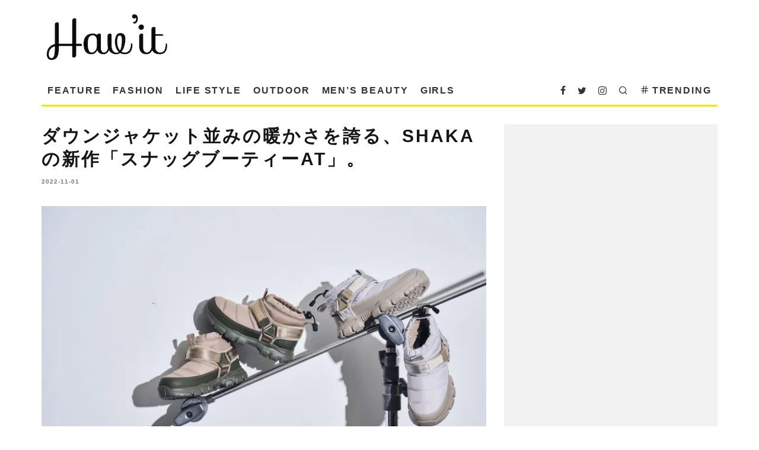

--- FILE ---
content_type: text/html; charset=UTF-8
request_url: https://havitmagazine.com/fashion/25986/
body_size: 70625
content:
<!DOCTYPE html>
<html dir="ltr" lang="ja" prefix="og: https://ogp.me/ns#">
<head>
	<meta charset="UTF-8">
			<meta name="viewport" content="width=device-width, height=device-height, initial-scale=1.0, minimum-scale=1.0">
		<link rel="profile" href="http://gmpg.org/xfn/11">
	<style id="jetpack-boost-critical-css">@media all{#jp-relatedposts{display:none;padding-top:1em;margin:1em 0;position:relative;clear:both}.jp-relatedposts::after{content:"";display:block;clear:both}#jp-relatedposts h3.jp-relatedposts-headline{margin:0 0 1em 0;display:inline-block;float:left;font-size:9pt;font-weight:700;font-family:inherit}#jp-relatedposts h3.jp-relatedposts-headline em::before{content:"";display:block;width:100%;min-width:30px;border-top:1px solid rgb(0 0 0/.2);margin-bottom:1em}#jp-relatedposts h3.jp-relatedposts-headline em{font-style:normal;font-weight:700}.wp-block-image img{box-sizing:border-box;height:auto;max-width:100%;vertical-align:bottom}ul{box-sizing:border-box}.entry-content{counter-reset:footnotes}.has-text-align-center{text-align:center}html :where(img[class*=wp-image-]){height:auto;max-width:100%}:where(figure){margin:0 0 1em}html{-ms-text-size-adjust:100%;-webkit-text-size-adjust:100%}body{margin:0;-moz-osx-font-smoothing:grayscale;-webkit-font-smoothing:antialiased}article,aside,figure,header,li,nav{display:block}figure,h1,h2,h3,p,ul{margin:0;padding:0}h1,h2,h3{font-size:inherit}strong{font-weight:700}a,button{color:inherit}a,ins{text-decoration:none}button{overflow:visible;border:0;font:inherit;-webkit-font-smoothing:inherit;letter-spacing:inherit;background:0}img{max-width:100%;height:auto;border:0}.clearfix:after{content:"";display:block;clear:both}*{box-sizing:border-box}em,strong{line-height:1}table{width:100%;margin-bottom:30px}table td{border-top:1px solid #f1f1f1;padding:15px 10px}ul{list-style:none}.entry-content ul{list-style-position:inside}.entry-content ul li{display:list-item}.entry-content ul{margin-left:1em;list-style-position:outside;margin-bottom:1em}.entry-content ul{list-style:disc}.codetipi-15zine-widget li{margin:6px 0}.wp-block-image img{vertical-align:top}.tipi-row,.wrap{margin-left:auto;margin-right:auto;width:100%;max-width:1200px}.side-spacing{padding-left:15px;padding-right:15px}.tipi-col{position:relative;min-height:1px;float:left}.tipi-cols{position:relative}.tipi-xs-12{width:100%}body{line-height:1.8;-webkit-font-smoothing:antialiased}ins{max-width:100%}.tipi-flex-eq-height{align-items:stretch}.logo img{width:auto;vertical-align:top}.logo a{line-height:0;vertical-align:top;display:inline-block}.single-content .entry-content{padding-bottom:30px}.single-content .entry-content h2,.single-content .entry-content h3{margin:30px 0}.link-color-wrap a{position:relative}.link-color-wrap a:after{position:absolute;top:100%;left:0;width:100%;margin-top:1px}.tipi-vertical-c,.vertical-c{align-items:center}.block,.tipi-flex,.tipi-flex-eq-height,.tipi-vertical-c,.vertical-c{display:flex}.block{flex-wrap:wrap;justify-content:space-between}.menu-icons>li>a{padding-left:10px;padding-right:10px;height:100%}.site-inner{min-height:100vh;position:relative}.site-skin-1{background:#fff;color:#333}.site-skin-1 a{color:#333}.site-skin-2{background:#010101;color:#fff}.site-skin-2 a{color:#fff}.bg-area{position:relative;z-index:1}.background{position:absolute;top:0;left:0;width:100%;height:100%;z-index:-1}.site-img-1 .background{background-repeat:no-repeat;background-position:center center;background-size:cover}.header-skin-1 .bg-area{background:#fff}.site-main{padding-top:30px}.horizontal-menu>li>a{display:inline-block}.horizontal-menu .icon-wrap a{display:inline-flex}.logo-main{flex-shrink:0}.main-navigation{position:relative}.bg-area>*{position:relative;z-index:11}.bg-area .background{z-index:0;position:absolute}.logo{display:inline-block}.sidebar{padding:20px}.mask-img{width:100%;height:100%;display:block}.cb-body-light .widget-title{border-bottom:3px solid #161616}.cb-body-light .cb-sidebar-widget a{color:#161616}.cb-body-light .block-title-wrap .title:after{background:#161616}.cb-body-light #cb-content{background:#fff}.cb-body-light .sidebar{background:#f2f2f2}.cb-body-light .byline{color:#777}.cb-body-light h1,.cb-body-light h2,.cb-body-light h3{color:#161616}.cb-body-light .block-wrap .title a{color:#161616}.tipi-button{display:inline-block;border-radius:2px;-webkit-appearance:none;padding:0 20px;background:#161616;outline:0;border:0;height:44px;line-height:40px;font-weight:700;border:2px solid transparent;color:#fff}.button-arrow{position:relative;padding-left:30px;padding-right:30px}.button-arrow>i{opacity:0;position:absolute;top:50%;font-size:1em;transform:translate3d(0,-50%,0)}.button-arrow .button-title{display:inline-block}.button-arrow-r>i{transform:translate3d(-10px,-50%,0)}a{text-decoration:none}h1,h2,h3{font-family:sans-serif;text-rendering:optimizelegibility;line-height:1.3;font-weight:400}h2 a{text-decoration:none}h1,h2{font-size:1.1em}h3{font-size:1em}.entry-content{margin:0 0 20px}.entry-content p,.entry-content>div{margin-bottom:1em}.entry-content ul{margin:15px 0;list-style-position:inside}.entry-content ul{list-style-type:circle}.sidebar{width:100%;float:left}.cb-sidebar-widget{margin-bottom:40px;max-width:100%;overflow:hidden}.widget-title{font-size:14px;margin:0 0 30px 0;position:relative;padding-bottom:10px;display:inline-block;line-height:1.2}.block-title-wrap{width:100%;overflow:hidden;position:relative;margin-bottom:30px;font-weight:700}.block-title-wrap .title{margin:0;position:relative;display:inline-block;padding:0 30px 0 0}.block-title-wrap .title:after{content:"";display:block;height:6px;position:absolute;top:50%;margin-top:-3px;width:1920px;left:100%}.codetipi-15zine-widget ::-webkit-input-placeholder{color:#161616}.codetipi-15zine-widget :-moz-placeholder{color:#161616}.codetipi-15zine-widget ::-moz-placeholder{color:#161616}.codetipi-15zine-widget :-ms-input-placeholder{color:#161616}.icon-wrap a{display:flex}.site-mob-header{position:relative;z-index:10}.site-mob-header .bg-area{background:inherit;max-width:100%}.site-mob-header .logo-mob-wrap{text-align:center;padding:0 20px}.site-mob-header .menu-right{flex:1;margin-left:auto;text-align:right;justify-content:flex-end}.site-mob-header .icons-wrap li{display:flex}.site-mob-header .icons-wrap li a{padding:0 10px;font-size:18px}.site-mob-header-2 .logo-main-wrap{text-align:left}.mob-menu-wrap{position:fixed;width:100%;height:100%;z-index:102;top:0;left:0;bottom:0;font-size:18px}.mob-menu-wrap .content-wrap{height:100%}.mob-menu-wrap .content{height:100%;padding:30px 45px;display:flex;flex-direction:column;flex-grow:1;overflow:auto}.mob-menu-wrap .menu-icons{margin-top:auto}.mob-menu-wrap .vertical-menu{margin:auto;width:100%;font-size:18px}.mob-menu-wrap .vertical-menu li{margin-bottom:7px;font-weight:400;text-transform:none;padding-right:0}.mob-menu-wrap .mobile-navigation{margin-top:30px;margin-bottom:30px;display:flex;overflow:auto;flex-direction:column;flex-grow:1}.mob-menu-wrap .menu-icons{display:flex;flex-wrap:wrap;margin-left:-10px;margin-right:-10px}.mob-menu-wrap .menu-icons li{margin:0 5px 10px}.mob-menu-wrap .bg-area{height:100%}.mob-menu-wrap .tipi-close-icon{margin-left:auto;font-size:24px;position:absolute;right:-30px;line-height:0}.mob-menu-wrap .content>*{opacity:0;transform:translatex(-20px)}.site-mob-menu-a-4 .site-inner{z-index:3}.site-mob-menu-a-4 .mob-menu-wrap{width:calc(100vw - 60px);z-index:1;visibility:hidden;transform:translate3d(-50%,0,0)}.site-mob-menu-a-4 .site-inner:after{content:"";background:#aaa;top:0;left:0;width:100%;height:100%;position:absolute;display:block;z-index:300;opacity:0;visibility:hidden}.mob-tr-open{display:block;padding-top:0!important;padding-bottom:0!important}.sticky-menu{z-index:50;top:0;position:relative}.sticky-top{position:-webkit-sticky;position:sticky;top:0;z-index:6}.lwa-status{margin:10px 0 20px;color:#fff;font-size:12px;padding:10px;display:none;border-radius:3px}.content-lwa{position:relative}.content-lwa .tipi-modal-bg{padding:45px;width:390px;justify-content:center}.content-lwa .bg-area .background{border-radius:3px}.search-field{-webkit-appearance:none;background:0 0;border:0}.search-field::-webkit-search-cancel-button{-webkit-appearance:none;opacity:0}.content-search{width:100%;color:#111}.content-search .search-submit{display:none}.content-search .search-field{border-radius:0;color:#111;font-size:1rem;border:0;font-weight:700;letter-spacing:2px;font-size:20px;width:100%;text-transform:uppercase;padding-bottom:15px;border-bottom:3px solid #161616}.content-search .search-field::-webkit-input-placeholder{color:#111}.content-search .search-field::-moz-placeholder{color:#111;opacity:1}.content-search .search-field:-ms-input-placeholder{color:#111}.content-search .search{opacity:0;transform:translate3d(0,-20px,0)}.content-search .search-hints{opacity:0;font-size:12px;align-items:baseline;transform:translate3d(0,10px,0);margin-top:7px}.content-search .search-hints .search-hint{display:block;margin-left:auto;flex-shrink:0}.content-found-wrap{opacity:0;transform:translate3d(0,5px,0);height:0}.content-found-wrap .button-wrap{text-align:center}.mask-overlay,.tipi-overlay{height:100%;width:100%;position:absolute;top:0;left:0;-webkit-backface-visibility:hidden;backface-visibility:hidden;z-index:1}.tipi-overlay-base{z-index:101;position:fixed;opacity:0;visibility:hidden}.tipi-overlay-dark{background:#000}.modal-wrap{position:fixed;z-index:110;opacity:0;visibility:hidden}.modal-wrap .close,.tipi-overlay-base .close{z-index:2;position:absolute;top:30px;right:30px}.modal-wrap .close i,.tipi-overlay-base .close i{font-size:30px;color:#fff}.tipi-overlay-base .close{opacity:0}.modal-wrap{width:100%;height:100%;left:0;top:0}.modal-wrap .content-custom{position:relative;width:100%;margin-left:auto;margin-right:auto;text-align:center;max-width:calc(100vw - 30px)}.modal-wrap .tipi-overlay{background-color:#fff;z-index:1;opacity:.8}.modal-wrap.dark-overlay .tipi-overlay{background:#000}.modal-wrap.dark-overlay .close i{color:#fff!important}.modal-wrap.dark-overlay .search-all-results{background:#282828}.modal-wrap.dark-overlay .content-search{color:#fff}.modal-wrap.dark-overlay .content-search .search-field{color:inherit;border-bottom-color:#444}.modal-wrap.dark-overlay .content-search .search-field::-webkit-input-placeholder{color:#fff}.modal-wrap.dark-overlay .content-search .search-field::-moz-placeholder{color:#fff}.modal-wrap.dark-overlay .content-search .search-field:-ms-input-placeholder{color:#fff}.modal-wrap .content-block{z-index:2;border-radius:10px;position:absolute;opacity:0;padding:0 30px;visibility:hidden;left:50%;top:50%;transform:translate(-50%,-50%)}.modal-wrap .content-block .bg-area{border-radius:3px}.modal-wrap .content-custom{transform:translate(-50%,-50%) translatey(-30px)}.modal-wrap .content{position:relative;height:100%;padding:0 30px;justify-content:center}.modal-wrap .close i{opacity:0}.modal-wrap .content-lwa{transform:translateY(-50%) translateY(-20px) translateX(-50%)}.modal-wrap .content-lwa form{transform:translatey(-15px);opacity:0}.tipi-x-outer{opacity:0}.tipi-x-wrap{line-height:0}.mask{overflow:hidden;background:#fff;line-height:0;position:relative}.mask img{width:100%;height:100%;-o-object-fit:cover;object-fit:cover;-o-object-position:center;object-position:center;-webkit-backface-visibility:hidden;backface-visibility:hidden}.hero{width:100%;line-height:0;background:#eee;overflow:hidden;height:100%;position:relative;display:flex;align-items:center;justify-content:center}.hero img{width:100%;height:100%;margin-top:0;-o-object-fit:cover;object-fit:cover;-o-object-position:center;object-position:center}.hero-wrap{position:relative;overflow:hidden;width:100%}.hero-wrap .mask-overlay{background-color:rgba(5,5,5,.3)}.hero-wrap:not(.cover-11) .hero{max-height:100vh}.meta-wrap{width:100%}.title-wrap+.byline{margin-top:12px}.title-above .meta-wrap{padding-bottom:30px}.title-above.hero-s .hero-wrap{margin-bottom:30px}.title-middle-bl .hero-meta .byline,.title-middle-bl .hero-meta .title{color:#fff}.title-middle-bl .hero-meta .title-wrap+.byline{margin-top:15px}.hero-m .hero-meta{text-align:center}.title-middle-bl .hero-meta{text-align:left}.title-middle-bl .hero-wrap .meta-wrap{position:absolute;bottom:0;z-index:5;left:0;padding:15px 30px;width:100%}.block{counter-reset:block}.block article{counter-increment:block}.counter{position:absolute;z-index:2;top:0;left:0;display:inline-block;height:40px;width:40px;text-align:center}.counter:before{font-size:12px;position:absolute;display:block;content:counter(block);z-index:2;top:50%;left:50%;transform:translate(-50%,-50%);color:#fff}.counter:after{z-index:1;background-color:#121314;content:"";position:absolute;height:100%;width:100%;top:0;left:0;border-radius:inherit}.block-wrap{width:100%;display:block}.block-wrap .block-inner-style{margin-bottom:40px;position:relative}.block-wrap .cb-mask{line-height:0}.entry-content{word-break:break-word}.title-overlay-c .mask{background:#111!important}.title-overlay-c .mask .wp-post-image{opacity:.5}.title-overlay-c a{color:#666}.title-overlay-c .meta{position:absolute;top:50%;transform:translate(-50%,-50%);left:50%;width:80%}.trending-inline .main-title-wrap .trending-text{padding-left:5px}.trending-inline-wrap .counter{line-height:50px;width:50px;height:50px}.trending-inline-wrap .counter:before{font-size:1rem;height:100%;width:100%;left:0;top:0;transform:none}.trending-inline-drop{top:100%;padding:0!important;z-index:105!important;color:#fff;background-color:#121314}.trending-inline-drop .trending-inline-wrap .block article a{padding:0;font-size:inherit;color:#fff}.trending-inline-drop .separation-border{margin:0!important}.trending-inline-drop .trending-inline-title{width:100%;padding:20px 40px 0;display:flex;align-items:center;margin-bottom:-20px}.trending-inline-drop .trending-inline-title .trending-op-title{float:left;font-size:2em}.trending-inline-drop .trending-inline-title .trending-ops{margin-left:auto}.trending-inline-drop .trending-inline-title .trending-op{margin-left:15px;display:inline-block;padding:0}.trending-inline-drop .trending-selected{border-bottom:2px solid #fff}.trending-inline-drop .block-wrap{background-color:#121314}.trending-inline-drop .block-wrap .mask{background-color:#121314}.trending-inline-drop .block-wrap article .title{font-size:14px}.preview-classic .title{letter-spacing:1px;font-weight:700;margin:0 0 5px}.stack .meta{padding-top:20px}.byline .byline-part{vertical-align:middle}.byline-3{margin-top:15px}.byline-part{margin-bottom:5px;display:inline-block}div[class*=title-mid] .hero-wrap:not(.mask-loaded) .meta .byline,div[class*=title-mid] .hero-wrap:not(.mask-loaded) .meta .entry-title{opacity:0;transform:translatey(15px)}.hero-m .hero-wrap:not(.hero-18) .hero{max-height:630px}@font-face{font-family:codetipi-15zine;font-weight:400;font-style:normal;font-display:block}[class^=codetipi-15zine-i-]{font-family:codetipi-15zine!important;speak:none;font-style:normal;font-weight:400;font-variant:normal;text-transform:none;font-size:inherit;line-height:1;letter-spacing:0;-ms-font-feature-settings:"liga"1;font-feature-settings:"liga";font-variant-ligatures:discretionary-ligatures;-webkit-font-smoothing:antialiased;-moz-osx-font-smoothing:grayscale}.codetipi-15zine-i-search:before{content:""}.codetipi-15zine-i-menu:before{content:""}.codetipi-15zine-i-hash:before{content:""}.codetipi-15zine-i-chevron-right:before{content:""}.codetipi-15zine-i-x:before{content:""}.codetipi-15zine-i-twitter:before{content:""}.codetipi-15zine-i-facebook:before{content:""}.codetipi-15zine-i-instagram:before{content:""}@media only screen and (min-width:481px){.ppl-s-3 article{flex:0 0 calc(100%/3 - 20px);width:calc(100%/3 - 20px)}.ppl-s-3 article:nth-last-child(-n+3){margin-bottom:0}}@media only screen and (min-width:768px){.sidebar{margin-top:20px;background:#f2f2f2;margin-bottom:20px}.sidebar-off .main-block-wrap{margin-left:auto;margin-right:auto;float:none}.logo-menu-wrap{float:left}.main-menu-wrap .menu-icons{justify-content:flex-end;text-align:right;margin-left:auto}.main-menu-wrap>ul>li>a{padding-left:6px;padding-right:6px}.site-header .logo-main{margin-right:20px}.main-menu-l .menu-icons{margin-left:auto}.tipi-trending-icon{line-height:.9em}.mm-skin-2 .mm-art .menu-wrap{background:#161616}.mm-skin-2 .mm-art .menu-wrap .mask{background:#161616}.mm-skin-2 .dropper .menu,.mm-skin-2 .dropper .menu a{color:#fff}.mm-skin-2 .dropper .block-title{color:#fff}.drop-it>.menu,.drop-it>a:before{opacity:0;visibility:hidden}.drop-it .block-wrap{border-top:5px transparent solid}.drop-it .block-wrap{padding:40px!important}.drop-it .block-wrap .block-title-wrap{display:flex;align-items:flex-end;margin-top:-10px}.drop-it .block-wrap .block-title-wrap .see-all{margin-left:auto}.drop-it .block-title-wrap .block-title{font-size:2rem;line-height:1}.drop-it .block-title:after,.drop-it .block-title:before{display:none}.drop-it .block-title-wrap{opacity:0}.menu-wrap-more-10{flex-direction:row-reverse}.menu-wrap-more-10 .block-wrap{width:100%}.mm-art>.menu{position:absolute;z-index:10;width:100%;left:50%;transform:translateX(-50%);top:100%;margin-top:-3px}.mm-art>.menu .preview-classic{padding-bottom:0;border-bottom:0}.mm-art>.menu .meta{text-align:center}.mm-art>.menu .meta .title{margin:0;font-size:14px}.mm-art>.menu .block-wrap .block-inner-style{margin-bottom:0}.main-navigation .horizontal-menu>li{display:flex;align-items:center}.main-navigation-border{border-bottom:3px solid #161616}.article-ani-1:not(.article-window) img{opacity:0}.title-middle-bl.hero-m .meta-wrap{padding-bottom:30px}.tipi-m-4{width:33.33333333333333%}.tipi-m-8{width:66.66666666666667%}.tipi-m-10{width:83.33333333333333%}.tipi-cols{margin-left:-15px;margin-right:-15px;width:calc(100% + 30px)}.side-spacing{padding-left:30px;padding-right:30px}.tipi-col{padding-right:15px;padding-left:15px}.ppl-m-3 article{flex:0 0 calc(100%/3 - 20px);width:calc(100%/3 - 20px)}.ppl-m-3 article:nth-last-child(-n+3){margin-bottom:0}}@media only screen and (min-width:1020px){.preview-classic .title{font-size:20px}.tipi-l-0{display:none}}@media only screen and (min-width:1200px){.sidebar{margin-top:30px;margin-bottom:30px;padding:30px}.main-menu-wrap>ul>li>a{padding-left:10px;padding-right:10px}.main-navigation.wrap:not(.stuck) .main-menu-wrap{padding:0}body:not(.has--bg) .title-middle-bl .hero-wrap .meta-wrap{padding:45px 60px}.title-middle-bl .hero-wrap .meta-wrap{padding-bottom:45px}.title-middle-bl.hero-m .hero-wrap .meta-wrap{padding:45px}.hero-m{padding-top:30px}}@media only screen and (min-width:1280px){body:not(.has--bg) .hero-m .hero-wrap{overflow:visible}body:not(.has--bg) .hero-m .hero-wrap .hero,body:not(.has--bg) .hero-m .hero-wrap .mask-overlay{width:calc(100% + 60px);left:-30px;max-width:none}}@media only screen and (max-width:1019px){.tipi-m-0-down{display:none}.site-header-block .logo-main{display:none}}@media only screen and (max-width:767px){.cb-sidebar{margin-bottom:20px}.hero-s .hero-wrap{width:calc(100% + 30px);left:-15px}}@media only screen and (max-width:480px){.separation-border-style:not(.split-1){margin-bottom:0;border-bottom:0;padding-bottom:0}.separation-border:not(.split-1){margin-bottom:30px}}#likes-other-gravatars{display:none;position:absolute;padding:9px 12px 10px 12px;background-color:#fff;border:solid 1px #dcdcde;border-radius:4px;box-shadow:none;min-width:220px;max-height:240px;height:auto;overflow:auto;z-index:1000}#likes-other-gravatars *{line-height:normal}#likes-other-gravatars .likes-text{color:#101517;font-size:12px;font-weight:500;padding-bottom:8px}#likes-other-gravatars ul{margin:0;padding:0;text-indent:0;list-style-type:none}#likes-other-gravatars ul.wpl-avatars{overflow:auto;display:block;max-height:190px}.post-likes-widget-placeholder .button{display:none}.lwa{margin-bottom:10px}form.lwa-form,form.lwa-remember{position:relative}.lwa table{width:100%!important;margin:0!important;border:none!important;border-spacing:0;border-collapse:collapse}.lwa td{padding:0;border-spacing:0;border:none!important}.lwa td{padding-top:7px;vertical-align:top;background-color:none}.lwa .lwa-password-label,.lwa .lwa-username-label{padding-right:10px;vertical-align:middle}.lwa-password input,.lwa-remember-email input,.lwa-username input{margin:0;width:96%;padding-left:2%;padding-right:2%}.lwa-status{margin:0 0 5px;padding:10px 10px;color:#333;border-radius:3px;display:none}.lwa-remember{margin-top:10px;display:none}.sd-content ul{padding:0!important;margin:0!important;list-style:none!important}.sd-content ul li{display:inline-block;margin:0 8px 12px 0;padding:0}.sd-content ul li a.sd-button,.sd-social-icon .sd-content ul li a.sd-button{text-decoration:none!important;display:inline-block;font-size:13px;font-family:"Open Sans",sans-serif;font-weight:500;border-radius:4px;color:#2c3338!important;background:#fff;box-shadow:0 1px 2px rgb(0 0 0/.12),0 0 0 1px rgb(0 0 0/.12);text-shadow:none;line-height:23px;padding:4px 11px 3px 9px}.sd-content ul li a.sd-button>span{line-height:23px;margin-left:6px}.sd-social-icon .sd-content ul li a.sd-button>span{margin-left:0}body .sd-social-icon .sd-content ul li[class*=share-] a.sd-button.share-icon.no-text span:not(.custom-sharing-span){display:none}.sd-content ul li a.sd-button::before{display:inline-block;-webkit-font-smoothing:antialiased;-moz-osx-font-smoothing:grayscale;font:400 18px/1 social-logos;vertical-align:top;text-align:center}@media screen and (-webkit-min-device-pixel-ratio:0){.sd-content ul li a.sd-button::before{position:relative;top:2px}}.sd-social-icon .sd-content ul li.share-linkedin a::before{content:""}.sd-social-icon .sd-content ul li.share-twitter a::before{content:""}.sd-social-icon .sd-content ul li.share-pinterest a::before{content:""}.sd-social-icon .sd-content ul li.share-facebook a::before{content:""}.sharing-hidden .inner{position:absolute;z-index:2;border:1px solid #ccc;padding:10px;background:#fff;box-shadow:0 5px 20px rgb(0 0 0/.2);border-radius:2px;margin-top:5px;max-width:400px}.sharing-hidden .inner ul{margin:0!important}.sharing-hidden .inner::after,.sharing-hidden .inner::before{position:absolute;z-index:1;top:-8px;left:20px;width:0;height:0;border-left:6px solid #fff0;border-right:6px solid #fff0;border-bottom:8px solid #ccc;content:"";display:block}.sharing-hidden .inner::after{z-index:2;top:-7px;border-left:6px solid #fff0;border-right:6px solid #fff0;border-bottom:8px solid #fff}.sharing-hidden ul{margin:0}.sd-social-icon .sd-content ul li[class*=share-] a{border-radius:50%;border:0;box-shadow:none;padding:7px;position:relative;top:-2px;line-height:1;width:auto;height:auto;margin-bottom:0;max-width:32px}.sd-social-icon .sd-content ul li[class*=share-] a.sd-button>span{line-height:1}.sd-social-icon .sd-content ul li[class*=share-] a.sd-button::before{top:0}.sd-social-icon .sd-content ul li[class*=share-] a.sd-button{background:#e9e9e9;margin-top:2px;text-indent:0}.sd-social-icon .sd-content ul li[class*=share-].share-facebook a.sd-button{background:#0866ff;color:#fff!important}.sd-social-icon .sd-content ul li[class*=share-].share-twitter a.sd-button{background:#000;color:#fff!important}.sd-social-icon .sd-content ul li[class*=share-].share-pinterest a.sd-button{background:#ca1f27;color:#fff!important}.sd-social-icon .sd-content ul li[class*=share-].share-linkedin a.sd-button{background:#0077b5;color:#fff!important}}@media all{.widgets-list-layout{padding:0;margin:0;list-style-type:none}.widgets-list-layout li::after,.widgets-list-layout li::before{content:"";display:table}.widgets-list-layout li::after{clear:both}.widgets-list-layout li{zoom:1;margin-bottom:1em;list-style-type:none!important}.widgets-list-layout .widgets-list-layout-blavatar{float:left;width:21.276596%;max-width:40px;height:auto}.widgets-list-layout-links{float:right;width:73.404255%}}</style><title>ダウンジャケット並みの暖かさを誇る、SHAKAの新作「スナッグブーティーAT」。 | Hav'it magazine</title>

		<!-- All in One SEO 4.9.2 - aioseo.com -->
	<meta name="description" content="アーバンアウトドアを提唱する〈SHAKA（シャカ）〉から、冬ブーツを代表する定番モデルのスナッグブーティーATが、ダウンジャケットのようなボリューミーなルックスにリニューアル。 履いた瞬間、足がフワッと包み込まれ、即座に暖かさを感じるブーツに進化しました。" />
	<meta name="robots" content="max-image-preview:large" />
	<meta name="author" content="Hav&#039;it magazine"/>
	<link rel="canonical" href="https://havitmagazine.com/fashion/25986/" />
	<meta name="generator" content="All in One SEO (AIOSEO) 4.9.2" />
		<meta property="og:locale" content="ja_JP" />
		<meta property="og:site_name" content="Hav&#039;it" />
		<meta property="og:type" content="article" />
		<meta property="og:title" content="ダウンジャケット並みの暖かさを誇る、SHAKAの新作「スナッグブーティーAT」。 | Hav&#039;it magazine" />
		<meta property="og:description" content="アーバンアウトドアを提唱する〈SHAKA（シャカ）〉から、冬ブーツを代表する定番モデルのスナッグブーティーATが、ダウンジャケットのようなボリューミーなルックスにリニューアル。 履いた瞬間、足がフワッと包み込まれ、即座に暖かさを感じるブーツに進化しました。" />
		<meta property="og:url" content="https://havitmagazine.com/fashion/25986/" />
		<meta property="og:image" content="https://havitmagazine.com/wp-content/uploads/2022/11/27847.jpg" />
		<meta property="og:image:secure_url" content="https://havitmagazine.com/wp-content/uploads/2022/11/27847.jpg" />
		<meta property="og:image:width" content="1000" />
		<meta property="og:image:height" content="667" />
		<meta property="article:published_time" content="2022-11-01T08:00:00+00:00" />
		<meta property="article:modified_time" content="2024-03-26T02:35:48+00:00" />
		<meta property="article:publisher" content="https://www.facebook.com/Havitmagazine" />
		<meta name="twitter:card" content="summary" />
		<meta name="twitter:site" content="@havitmagazine" />
		<meta name="twitter:title" content="ダウンジャケット並みの暖かさを誇る、SHAKAの新作「スナッグブーティーAT」。 | Hav&#039;it magazine" />
		<meta name="twitter:description" content="アーバンアウトドアを提唱する〈SHAKA（シャカ）〉から、冬ブーツを代表する定番モデルのスナッグブーティーATが、ダウンジャケットのようなボリューミーなルックスにリニューアル。 履いた瞬間、足がフワッと包み込まれ、即座に暖かさを感じるブーツに進化しました。" />
		<meta name="twitter:image" content="https://havitmagazine.com/wp-content/uploads/2022/11/27847.jpg" />
		<script data-jetpack-boost="ignore" type="application/ld+json" class="aioseo-schema">
			{"@context":"https:\/\/schema.org","@graph":[{"@type":"Article","@id":"https:\/\/havitmagazine.com\/fashion\/25986\/#article","name":"\u30c0\u30a6\u30f3\u30b8\u30e3\u30b1\u30c3\u30c8\u4e26\u307f\u306e\u6696\u304b\u3055\u3092\u8a87\u308b\u3001SHAKA\u306e\u65b0\u4f5c\u300c\u30b9\u30ca\u30c3\u30b0\u30d6\u30fc\u30c6\u30a3\u30fcAT\u300d\u3002 | Hav'it magazine","headline":"\u30c0\u30a6\u30f3\u30b8\u30e3\u30b1\u30c3\u30c8\u4e26\u307f\u306e\u6696\u304b\u3055\u3092\u8a87\u308b\u3001SHAKA\u306e\u65b0\u4f5c\u300c\u30b9\u30ca\u30c3\u30b0\u30d6\u30fc\u30c6\u30a3\u30fcAT\u300d\u3002","author":{"@id":"https:\/\/havitmagazine.com\/author\/havitmagazine\/#author"},"publisher":{"@id":"https:\/\/havitmagazine.com\/#organization"},"image":{"@type":"ImageObject","url":"https:\/\/i0.wp.com\/havitmagazine.com\/wp-content\/uploads\/2022\/11\/1932.jpg?fit=1000%2C667&ssl=1","width":1000,"height":667},"datePublished":"2022-11-01T17:00:00+09:00","dateModified":"2024-03-26T11:35:48+09:00","inLanguage":"ja","mainEntityOfPage":{"@id":"https:\/\/havitmagazine.com\/fashion\/25986\/#webpage"},"isPartOf":{"@id":"https:\/\/havitmagazine.com\/fashion\/25986\/#webpage"},"articleSection":"Fashion, SHAKA, \u30ad\u30e3\u30f3\u30d7, \u30d6\u30fc\u30c4"},{"@type":"BreadcrumbList","@id":"https:\/\/havitmagazine.com\/fashion\/25986\/#breadcrumblist","itemListElement":[{"@type":"ListItem","@id":"https:\/\/havitmagazine.com#listItem","position":1,"name":"Home","item":"https:\/\/havitmagazine.com","nextItem":{"@type":"ListItem","@id":"https:\/\/havitmagazine.com\/category\/fashion\/#listItem","name":"Fashion"}},{"@type":"ListItem","@id":"https:\/\/havitmagazine.com\/category\/fashion\/#listItem","position":2,"name":"Fashion","item":"https:\/\/havitmagazine.com\/category\/fashion\/","nextItem":{"@type":"ListItem","@id":"https:\/\/havitmagazine.com\/fashion\/25986\/#listItem","name":"\u30c0\u30a6\u30f3\u30b8\u30e3\u30b1\u30c3\u30c8\u4e26\u307f\u306e\u6696\u304b\u3055\u3092\u8a87\u308b\u3001SHAKA\u306e\u65b0\u4f5c\u300c\u30b9\u30ca\u30c3\u30b0\u30d6\u30fc\u30c6\u30a3\u30fcAT\u300d\u3002"},"previousItem":{"@type":"ListItem","@id":"https:\/\/havitmagazine.com#listItem","name":"Home"}},{"@type":"ListItem","@id":"https:\/\/havitmagazine.com\/fashion\/25986\/#listItem","position":3,"name":"\u30c0\u30a6\u30f3\u30b8\u30e3\u30b1\u30c3\u30c8\u4e26\u307f\u306e\u6696\u304b\u3055\u3092\u8a87\u308b\u3001SHAKA\u306e\u65b0\u4f5c\u300c\u30b9\u30ca\u30c3\u30b0\u30d6\u30fc\u30c6\u30a3\u30fcAT\u300d\u3002","previousItem":{"@type":"ListItem","@id":"https:\/\/havitmagazine.com\/category\/fashion\/#listItem","name":"Fashion"}}]},{"@type":"Organization","@id":"https:\/\/havitmagazine.com\/#organization","name":"Hav'itmagazine\uff08\u30cf\u30f4\u30a3\u30c3\u30c8 \u30de\u30ac\u30b8\u30f3\uff09","description":"\u3010Hav'it magazine\uff08\u30cf\u30f4\u30a3\u30c3\u30c8 \u30de\u30ac\u30b8\u30f3\uff09\u3011Web magazine for have a great Sunday\uff01 \u5b9a\u756a\u304b\u3089\u6700\u65b0\u4f5c\u307e\u3067\u3001\u30b8\u30a7\u30c0\u30fc\u30ec\u30b9\u6642\u4ee3\u306e\u4fa1\u5024\u3042\u308b\u30e2\u30ce\uff06\u30b3\u30c8\u3092\u30d4\u30c3\u30af\u30a2\u30c3\u30d7\u3002\u614c\u305f\u3060\u3057\u3044\u6bce\u65e5\u3092\u3061\u3087\u3063\u3068\u697d\u3057\u304f\u3001\u81ea\u5206\u3089\u3057\u3055\u3092\u30a2\u30b2\u30c6\u304f\u308c\u308b\u30d2\u30f3\u30c8\u3092\u63d0\u6848\u3057\u307e\u3059\u3002","url":"https:\/\/havitmagazine.com\/","logo":{"@type":"ImageObject","url":"https:\/\/i0.wp.com\/havitmagazine.com\/wp-content\/uploads\/2018\/12\/havit-232.jpg?fit=112%2C112&ssl=1","@id":"https:\/\/havitmagazine.com\/fashion\/25986\/#organizationLogo","width":112,"height":112,"caption":"havit"},"image":{"@id":"https:\/\/havitmagazine.com\/fashion\/25986\/#organizationLogo"},"sameAs":["https:\/\/www.instagram.com\/havit_magazine\/"]},{"@type":"Person","@id":"https:\/\/havitmagazine.com\/author\/havitmagazine\/#author","url":"https:\/\/havitmagazine.com\/author\/havitmagazine\/","name":"Hav'it magazine"},{"@type":"WebPage","@id":"https:\/\/havitmagazine.com\/fashion\/25986\/#webpage","url":"https:\/\/havitmagazine.com\/fashion\/25986\/","name":"\u30c0\u30a6\u30f3\u30b8\u30e3\u30b1\u30c3\u30c8\u4e26\u307f\u306e\u6696\u304b\u3055\u3092\u8a87\u308b\u3001SHAKA\u306e\u65b0\u4f5c\u300c\u30b9\u30ca\u30c3\u30b0\u30d6\u30fc\u30c6\u30a3\u30fcAT\u300d\u3002 | Hav'it magazine","description":"\u30a2\u30fc\u30d0\u30f3\u30a2\u30a6\u30c8\u30c9\u30a2\u3092\u63d0\u5531\u3059\u308b\u3008SHAKA\uff08\u30b7\u30e3\u30ab\uff09\u3009\u304b\u3089\u3001\u51ac\u30d6\u30fc\u30c4\u3092\u4ee3\u8868\u3059\u308b\u5b9a\u756a\u30e2\u30c7\u30eb\u306e\u30b9\u30ca\u30c3\u30b0\u30d6\u30fc\u30c6\u30a3\u30fcAT\u304c\u3001\u30c0\u30a6\u30f3\u30b8\u30e3\u30b1\u30c3\u30c8\u306e\u3088\u3046\u306a\u30dc\u30ea\u30e5\u30fc\u30df\u30fc\u306a\u30eb\u30c3\u30af\u30b9\u306b\u30ea\u30cb\u30e5\u30fc\u30a2\u30eb\u3002 \u5c65\u3044\u305f\u77ac\u9593\u3001\u8db3\u304c\u30d5\u30ef\u30c3\u3068\u5305\u307f\u8fbc\u307e\u308c\u3001\u5373\u5ea7\u306b\u6696\u304b\u3055\u3092\u611f\u3058\u308b\u30d6\u30fc\u30c4\u306b\u9032\u5316\u3057\u307e\u3057\u305f\u3002","inLanguage":"ja","isPartOf":{"@id":"https:\/\/havitmagazine.com\/#website"},"breadcrumb":{"@id":"https:\/\/havitmagazine.com\/fashion\/25986\/#breadcrumblist"},"author":{"@id":"https:\/\/havitmagazine.com\/author\/havitmagazine\/#author"},"creator":{"@id":"https:\/\/havitmagazine.com\/author\/havitmagazine\/#author"},"image":{"@type":"ImageObject","url":"https:\/\/i0.wp.com\/havitmagazine.com\/wp-content\/uploads\/2022\/11\/1932.jpg?fit=1000%2C667&ssl=1","@id":"https:\/\/havitmagazine.com\/fashion\/25986\/#mainImage","width":1000,"height":667},"primaryImageOfPage":{"@id":"https:\/\/havitmagazine.com\/fashion\/25986\/#mainImage"},"datePublished":"2022-11-01T17:00:00+09:00","dateModified":"2024-03-26T11:35:48+09:00"},{"@type":"WebSite","@id":"https:\/\/havitmagazine.com\/#website","url":"https:\/\/havitmagazine.com\/","name":"Hav'it magazine","description":"\u3010Hav'it magazine\uff08\u30cf\u30f4\u30a3\u30c3\u30c8 \u30de\u30ac\u30b8\u30f3\uff09\u3011Web magazine for have a great Sunday\uff01 \u5b9a\u756a\u304b\u3089\u6700\u65b0\u4f5c\u307e\u3067\u3001\u30b8\u30a7\u30c0\u30fc\u30ec\u30b9\u6642\u4ee3\u306e\u4fa1\u5024\u3042\u308b\u30e2\u30ce\uff06\u30b3\u30c8\u3092\u30d4\u30c3\u30af\u30a2\u30c3\u30d7\u3002\u614c\u305f\u3060\u3057\u3044\u6bce\u65e5\u3092\u3061\u3087\u3063\u3068\u697d\u3057\u304f\u3001\u81ea\u5206\u3089\u3057\u3055\u3092\u30a2\u30b2\u30c6\u304f\u308c\u308b\u30d2\u30f3\u30c8\u3092\u63d0\u6848\u3057\u307e\u3059\u3002","inLanguage":"ja","publisher":{"@id":"https:\/\/havitmagazine.com\/#organization"}}]}
		</script>
		<!-- All in One SEO -->

<!-- Jetpack Site Verification Tags -->
<link rel="amphtml" href="https://havitmagazine.com/fashion/25986/amp/" /><meta name="generator" content="AMP for WP 1.1.10"/><link rel='dns-prefetch' href='//webfonts.xserver.jp' />
<link rel='dns-prefetch' href='//www.googletagmanager.com' />
<link rel='dns-prefetch' href='//stats.wp.com' />
<link rel='dns-prefetch' href='//v0.wordpress.com' />
<link rel='dns-prefetch' href='//widgets.wp.com' />
<link rel='dns-prefetch' href='//s0.wp.com' />
<link rel='dns-prefetch' href='//0.gravatar.com' />
<link rel='dns-prefetch' href='//1.gravatar.com' />
<link rel='dns-prefetch' href='//2.gravatar.com' />
<link rel='dns-prefetch' href='//pagead2.googlesyndication.com' />
<link rel='preconnect' href='//i0.wp.com' />
<link rel='preconnect' href='//c0.wp.com' />
<link rel="alternate" type="application/rss+xml" title="Hav&#039;it magazine &raquo; フィード" href="https://havitmagazine.com/feed/" />
<link rel="alternate" type="application/rss+xml" title="Hav&#039;it magazine &raquo; コメントフィード" href="https://havitmagazine.com/comments/feed/" />
<link rel="alternate" type="application/rss+xml" title="Hav&#039;it magazine &raquo; ダウンジャケット並みの暖かさを誇る、SHAKAの新作「スナッグブーティーAT」。 のコメントのフィード" href="https://havitmagazine.com/fashion/25986/feed/" />
<link rel="alternate" title="oEmbed (JSON)" type="application/json+oembed" href="https://havitmagazine.com/wp-json/oembed/1.0/embed?url=https%3A%2F%2Fhavitmagazine.com%2Ffashion%2F25986%2F" />
<link rel="alternate" title="oEmbed (XML)" type="text/xml+oembed" href="https://havitmagazine.com/wp-json/oembed/1.0/embed?url=https%3A%2F%2Fhavitmagazine.com%2Ffashion%2F25986%2F&#038;format=xml" />
<noscript><link rel='stylesheet' id='all-css-52f290fa389d715ae415ab93d5a073d2' href='https://havitmagazine.com/wp-content/boost-cache/static/db63a0ad54.min.css' type='text/css' media='all' /></noscript><link rel='stylesheet' id='all-css-52f290fa389d715ae415ab93d5a073d2' href='https://havitmagazine.com/wp-content/boost-cache/static/db63a0ad54.min.css' type='text/css' media="not all" data-media="all" onload="this.media=this.dataset.media; delete this.dataset.media; this.removeAttribute( 'onload' );" />
<style id='codetipi-15zine-style-inline-css'>
.link-color-wrap > * > a,.link-color-wrap > * > ul a{ color: #1e1e1e;}.link-color-wrap > * > a:hover,.link-color-wrap > * > ul a:hover{ color: #555;}body{ color: #2e2e2e;}.site-footer{ color: #fff;}body{font-size:14px;font-weight:400;line-height:1.6;text-transform:none;}.excerpt{font-size:14px;font-weight:400;line-height:1.6;text-transform:none;}.preview-thumbnail .title, .preview-review .title{font-size:14px;font-weight:700;letter-spacing:0.1em;line-height:1.3;text-transform:uppercase;}.byline{font-size:10px;font-weight:700;letter-spacing:0.1em;line-height:1.3;text-transform:uppercase;}.tipi-button, .button__back__home{font-size:14px;font-weight:700;letter-spacing:0.1em;text-transform:uppercase;}.breadcrumbs{font-size:11px;font-weight:400;letter-spacing:0.1em;text-transform:none;}.secondary-menu-wrap{font-size:14px;font-weight:700;letter-spacing:0.1em;line-height:1;text-transform:uppercase;}.preview-slider.title-s .title{font-size:14px;font-weight:700;letter-spacing:0.1em;line-height:1.3;text-transform:uppercase;}.preview-slider.title-m .title{font-size:14px;font-weight:700;letter-spacing:0.1em;line-height:1.3;text-transform:uppercase;}.preview-slider.title-l .title{font-size:14px;font-weight:700;letter-spacing:0.1em;line-height:1.3;text-transform:uppercase;}.preview-slider.title-xl .title{font-size:14px;font-weight:700;letter-spacing:0.1em;line-height:1.3;text-transform:uppercase;}.preview-grid.title-s .title{font-size:14px;font-weight:700;letter-spacing:0.1em;line-height:1.3;text-transform:uppercase;}.preview-grid.title-m .title{font-size:14px;font-weight:700;letter-spacing:0.1em;line-height:1.3;text-transform:uppercase;}.preview-grid.title-l .title{font-size:14px;font-weight:700;letter-spacing:0.1em;line-height:1.3;text-transform:uppercase;}.preview-classic .title{font-size:14px;font-weight:700;letter-spacing:0.1em;line-height:1.3;text-transform:uppercase;}.preview-2 .title{font-size:14px;font-weight:700;letter-spacing:0.1em;line-height:1.3;text-transform:uppercase;}.entry-content blockquote, .entry-content .wp-block-pullquote p{font-size:18px;font-weight:400;line-height:1.5;text-transform:none;}.hero-wrap .caption, .gallery-block__wrap .caption{font-size:10px;font-weight:400;line-height:1.2;text-transform:none;}.main-navigation{font-size:14px;font-weight:700;letter-spacing:0.12em;line-height:1;text-transform:uppercase;}.hero-meta.tipi-s-typo .title{font-size:18px;font-weight:700;letter-spacing:0.1em;line-height:1.3;text-transform:uppercase;}.hero-meta.tipi-m-typo .title{font-size:18px;font-weight:700;letter-spacing:0.1em;line-height:1.3;text-transform:uppercase;}.hero-meta.tipi-l-typo .title{font-size:18px;font-weight:700;letter-spacing:0.1em;line-height:1.3;text-transform:uppercase;}.entry-content h1{font-size:18px;font-weight:700;letter-spacing:0.1em;line-height:1.3;text-transform:uppercase;}.entry-content h2{font-size:18px;font-weight:700;letter-spacing:0.1em;line-height:1.3;text-transform:uppercase;}.entry-content h3{font-size:14px;font-weight:700;letter-spacing:0.1em;line-height:1.3;text-transform:uppercase;}.entry-content h4{font-size:14px;font-weight:700;letter-spacing:0.1em;line-height:1.3;text-transform:uppercase;}.entry-content h5{font-size:14px;font-weight:700;letter-spacing:0.1em;line-height:1.3;text-transform:uppercase;}.widget-title{font-size:14px;font-weight:700;letter-spacing:0.1em;line-height:1.3;text-transform:uppercase;}.block-title-wrap .title{font-size:18px;font-weight:700;letter-spacing:0.1em;line-height:1.2;text-transform:uppercase;}.block-subtitle{font-size:15px;font-weight:700;letter-spacing:0.1em;line-height:1.3;text-transform:uppercase;}.preview-classic { padding-bottom: 30px; }.block-wrap-classic .block ~ .block .preview-1:first-child { padding-top: 30px; }.preview-thumbnail { padding-bottom: 20px; }.codetipi-15zine-widget .preview-thumbnail { padding-bottom: 15px; }.preview-classic{ border-bottom:1px dotted #f2f2f2;}.preview-classic { margin-bottom: 30px; }.block-wrap-bs-62 .block ~ .block, .block-wrap-classic .block ~ .block .preview-1:first-child { margin-top: 30px; }.block-wrap-classic .block ~ .block .preview-1:first-child{ border-top:1px dotted #f2f2f2;}.preview-classic { margin-bottom: 30px; }.block-wrap-bs-62 .block ~ .block, .block-wrap-classic .block ~ .block .preview-1:first-child { margin-top: 30px; }.preview-thumbnail{ border-bottom:1px dotted #f2f2f2;}.preview-thumbnail { margin-bottom: 20px; }.codetipi-15zine-widget .preview-thumbnail { margin-bottom: 15px; }.main-menu-logo img { width: 50px; }.mm-submenu-2 .mm-51 .menu-wrap > .sub-menu > li > a { color: #f2c231; }.cb-review-box .cb-bar .cb-overlay span { background: #f9db32; }.cb-review-box i { color: #f9db32; }.cb-review-box .cb-bar .cb-overlay span { background: #ffffff; }.cb-review-box i { color: #ffffff; }.preview-slider.tile-overlay--1:after, .preview-slider.tile-overlay--2 .meta:after { opacity: 0.25; }.preview-grid.tile-overlay--1:after, .preview-grid.tile-overlay--2 .meta:after { opacity: 0.25; }.main-navigation-border { border-bottom-color: #eded00; }.cb-mm-on.cb-menu-light #cb-nav-bar .cb-main-nav > li:hover, .cb-mm-on.cb-menu-dark #cb-nav-bar .cb-main-nav > li:hover { background: #ffffff; }body, #respond, .cb-font-body, .font-b { font-family: '',sans-serif; }h1, h2, h3, h4, h5, h6, .cb-font-header, .font-h, #bbp-user-navigation, .cb-byline, .product_meta, .price, .woocommerce-review-link, .cart_item, .cart-collaterals .cart_totals th { font-family: '',sans-serif }.main-menu > li > a, .main-menu-wrap .menu-icons > li > a {
		padding-top: 15px;
		padding-bottom: 15px;
	}.secondary-menu-wrap .menu-icons > li > a, .secondary-menu-wrap .secondary-menu > li > a {
		padding-top: 15px;
		padding-bottom: 15px;
	}.site-mob-header:not(.site-mob-header-11) .header-padding .logo-main-wrap, .site-mob-header:not(.site-mob-header-11) .header-padding .icons-wrap a, .site-mob-header-11 .header-padding {
		padding-top: 10px;
		padding-bottom: 8px;
	}.grid-spacing { border-top-width: 3px; }@media only screen and (min-width: 481px) {.block-wrap-slider:not(.block-wrap-51) .slider-spacing { margin-right: 3px;}.block--feature.block-wrap-slider .block-inner-style { padding-top: 3px;}}@media only screen and (min-width: 768px) {.grid-spacing { border-right-width: 3px; }.block-wrap-55 .slide { margin-right: 3px!important; }.block-wrap-grid:not(.block-wrap-81) .block { width: calc( 100% + 3px ); }.preview-slider.tile-overlay--1:hover:after, .preview-slider.tile-overlay--2.tile-overlay--gradient:hover:after, .preview-slider.tile-overlay--2:hover .meta:after { opacity: 0.75 ; }.preview-grid.tile-overlay--1:hover:after, .preview-grid.tile-overlay--2.tile-overlay--gradient:hover:after, .preview-grid.tile-overlay--2:hover .meta:after { opacity: 0.75 ; }}@media only screen and (min-width: 1020px) {.site-header .header-padding {
		padding-top: 20px;
		padding-bottom: 20px;
	}body{font-size:18px;}.excerpt{font-size:16px;}.tipi-button, .button__back__home{font-size:12px;}.secondary-menu-wrap{font-size:12px;}.preview-slider.title-s .title{font-size:16px;}.preview-slider.title-m .title{font-size:16px;}.preview-slider.title-l .title{font-size:32px;}.preview-slider.title-xl .title{font-size:38px;}.preview-grid.title-s .title{font-size:16px;}.preview-grid.title-m .title{font-size:16px;}.preview-grid.title-l .title{font-size:32px;}.preview-classic .title{font-size:20px;}.preview-2 .title{font-size:22px;}.entry-content blockquote, .entry-content .wp-block-pullquote p{font-size:30px;}.main-navigation{font-size:16px;}.hero-meta.tipi-s-typo .title{font-size:30px;}.hero-meta.tipi-m-typo .title{font-size:40px;}.hero-meta.tipi-l-typo .title{font-size:50px;}.entry-content h1{font-size:50px;}.entry-content h2{font-size:30px;}.entry-content h3{font-size:24px;}.entry-content h4{font-size:20px;}.entry-content h5{font-size:18px;}.widget-title{font-size:20px;}.block-title-wrap .title{font-size:36px;}}
/*# sourceURL=codetipi-15zine-style-inline-css */
</style>
<style id='wp-img-auto-sizes-contain-inline-css'>
img:is([sizes=auto i],[sizes^="auto," i]){contain-intrinsic-size:3000px 1500px}
/*# sourceURL=wp-img-auto-sizes-contain-inline-css */
</style>
<style id='wp-emoji-styles-inline-css'>

	img.wp-smiley, img.emoji {
		display: inline !important;
		border: none !important;
		box-shadow: none !important;
		height: 1em !important;
		width: 1em !important;
		margin: 0 0.07em !important;
		vertical-align: -0.1em !important;
		background: none !important;
		padding: 0 !important;
	}
/*# sourceURL=wp-emoji-styles-inline-css */
</style>
<style id='wp-block-library-inline-css'>
:root{--wp-block-synced-color:#7a00df;--wp-block-synced-color--rgb:122,0,223;--wp-bound-block-color:var(--wp-block-synced-color);--wp-editor-canvas-background:#ddd;--wp-admin-theme-color:#007cba;--wp-admin-theme-color--rgb:0,124,186;--wp-admin-theme-color-darker-10:#006ba1;--wp-admin-theme-color-darker-10--rgb:0,107,160.5;--wp-admin-theme-color-darker-20:#005a87;--wp-admin-theme-color-darker-20--rgb:0,90,135;--wp-admin-border-width-focus:2px}@media (min-resolution:192dpi){:root{--wp-admin-border-width-focus:1.5px}}.wp-element-button{cursor:pointer}:root .has-very-light-gray-background-color{background-color:#eee}:root .has-very-dark-gray-background-color{background-color:#313131}:root .has-very-light-gray-color{color:#eee}:root .has-very-dark-gray-color{color:#313131}:root .has-vivid-green-cyan-to-vivid-cyan-blue-gradient-background{background:linear-gradient(135deg,#00d084,#0693e3)}:root .has-purple-crush-gradient-background{background:linear-gradient(135deg,#34e2e4,#4721fb 50%,#ab1dfe)}:root .has-hazy-dawn-gradient-background{background:linear-gradient(135deg,#faaca8,#dad0ec)}:root .has-subdued-olive-gradient-background{background:linear-gradient(135deg,#fafae1,#67a671)}:root .has-atomic-cream-gradient-background{background:linear-gradient(135deg,#fdd79a,#004a59)}:root .has-nightshade-gradient-background{background:linear-gradient(135deg,#330968,#31cdcf)}:root .has-midnight-gradient-background{background:linear-gradient(135deg,#020381,#2874fc)}:root{--wp--preset--font-size--normal:16px;--wp--preset--font-size--huge:42px}.has-regular-font-size{font-size:1em}.has-larger-font-size{font-size:2.625em}.has-normal-font-size{font-size:var(--wp--preset--font-size--normal)}.has-huge-font-size{font-size:var(--wp--preset--font-size--huge)}.has-text-align-center{text-align:center}.has-text-align-left{text-align:left}.has-text-align-right{text-align:right}.has-fit-text{white-space:nowrap!important}#end-resizable-editor-section{display:none}.aligncenter{clear:both}.items-justified-left{justify-content:flex-start}.items-justified-center{justify-content:center}.items-justified-right{justify-content:flex-end}.items-justified-space-between{justify-content:space-between}.screen-reader-text{border:0;clip-path:inset(50%);height:1px;margin:-1px;overflow:hidden;padding:0;position:absolute;width:1px;word-wrap:normal!important}.screen-reader-text:focus{background-color:#ddd;clip-path:none;color:#444;display:block;font-size:1em;height:auto;left:5px;line-height:normal;padding:15px 23px 14px;text-decoration:none;top:5px;width:auto;z-index:100000}html :where(.has-border-color){border-style:solid}html :where([style*=border-top-color]){border-top-style:solid}html :where([style*=border-right-color]){border-right-style:solid}html :where([style*=border-bottom-color]){border-bottom-style:solid}html :where([style*=border-left-color]){border-left-style:solid}html :where([style*=border-width]){border-style:solid}html :where([style*=border-top-width]){border-top-style:solid}html :where([style*=border-right-width]){border-right-style:solid}html :where([style*=border-bottom-width]){border-bottom-style:solid}html :where([style*=border-left-width]){border-left-style:solid}html :where(img[class*=wp-image-]){height:auto;max-width:100%}:where(figure){margin:0 0 1em}html :where(.is-position-sticky){--wp-admin--admin-bar--position-offset:var(--wp-admin--admin-bar--height,0px)}@media screen and (max-width:600px){html :where(.is-position-sticky){--wp-admin--admin-bar--position-offset:0px}}

/*# sourceURL=wp-block-library-inline-css */
</style><style id='wp-block-gallery-inline-css'>
.blocks-gallery-grid:not(.has-nested-images),.wp-block-gallery:not(.has-nested-images){display:flex;flex-wrap:wrap;list-style-type:none;margin:0;padding:0}.blocks-gallery-grid:not(.has-nested-images) .blocks-gallery-image,.blocks-gallery-grid:not(.has-nested-images) .blocks-gallery-item,.wp-block-gallery:not(.has-nested-images) .blocks-gallery-image,.wp-block-gallery:not(.has-nested-images) .blocks-gallery-item{display:flex;flex-direction:column;flex-grow:1;justify-content:center;margin:0 1em 1em 0;position:relative;width:calc(50% - 1em)}.blocks-gallery-grid:not(.has-nested-images) .blocks-gallery-image:nth-of-type(2n),.blocks-gallery-grid:not(.has-nested-images) .blocks-gallery-item:nth-of-type(2n),.wp-block-gallery:not(.has-nested-images) .blocks-gallery-image:nth-of-type(2n),.wp-block-gallery:not(.has-nested-images) .blocks-gallery-item:nth-of-type(2n){margin-right:0}.blocks-gallery-grid:not(.has-nested-images) .blocks-gallery-image figure,.blocks-gallery-grid:not(.has-nested-images) .blocks-gallery-item figure,.wp-block-gallery:not(.has-nested-images) .blocks-gallery-image figure,.wp-block-gallery:not(.has-nested-images) .blocks-gallery-item figure{align-items:flex-end;display:flex;height:100%;justify-content:flex-start;margin:0}.blocks-gallery-grid:not(.has-nested-images) .blocks-gallery-image img,.blocks-gallery-grid:not(.has-nested-images) .blocks-gallery-item img,.wp-block-gallery:not(.has-nested-images) .blocks-gallery-image img,.wp-block-gallery:not(.has-nested-images) .blocks-gallery-item img{display:block;height:auto;max-width:100%;width:auto}.blocks-gallery-grid:not(.has-nested-images) .blocks-gallery-image figcaption,.blocks-gallery-grid:not(.has-nested-images) .blocks-gallery-item figcaption,.wp-block-gallery:not(.has-nested-images) .blocks-gallery-image figcaption,.wp-block-gallery:not(.has-nested-images) .blocks-gallery-item figcaption{background:linear-gradient(0deg,#000000b3,#0000004d 70%,#0000);bottom:0;box-sizing:border-box;color:#fff;font-size:.8em;margin:0;max-height:100%;overflow:auto;padding:3em .77em .7em;position:absolute;text-align:center;width:100%;z-index:2}.blocks-gallery-grid:not(.has-nested-images) .blocks-gallery-image figcaption img,.blocks-gallery-grid:not(.has-nested-images) .blocks-gallery-item figcaption img,.wp-block-gallery:not(.has-nested-images) .blocks-gallery-image figcaption img,.wp-block-gallery:not(.has-nested-images) .blocks-gallery-item figcaption img{display:inline}.blocks-gallery-grid:not(.has-nested-images) figcaption,.wp-block-gallery:not(.has-nested-images) figcaption{flex-grow:1}.blocks-gallery-grid:not(.has-nested-images).is-cropped .blocks-gallery-image a,.blocks-gallery-grid:not(.has-nested-images).is-cropped .blocks-gallery-image img,.blocks-gallery-grid:not(.has-nested-images).is-cropped .blocks-gallery-item a,.blocks-gallery-grid:not(.has-nested-images).is-cropped .blocks-gallery-item img,.wp-block-gallery:not(.has-nested-images).is-cropped .blocks-gallery-image a,.wp-block-gallery:not(.has-nested-images).is-cropped .blocks-gallery-image img,.wp-block-gallery:not(.has-nested-images).is-cropped .blocks-gallery-item a,.wp-block-gallery:not(.has-nested-images).is-cropped .blocks-gallery-item img{flex:1;height:100%;object-fit:cover;width:100%}.blocks-gallery-grid:not(.has-nested-images).columns-1 .blocks-gallery-image,.blocks-gallery-grid:not(.has-nested-images).columns-1 .blocks-gallery-item,.wp-block-gallery:not(.has-nested-images).columns-1 .blocks-gallery-image,.wp-block-gallery:not(.has-nested-images).columns-1 .blocks-gallery-item{margin-right:0;width:100%}@media (min-width:600px){.blocks-gallery-grid:not(.has-nested-images).columns-3 .blocks-gallery-image,.blocks-gallery-grid:not(.has-nested-images).columns-3 .blocks-gallery-item,.wp-block-gallery:not(.has-nested-images).columns-3 .blocks-gallery-image,.wp-block-gallery:not(.has-nested-images).columns-3 .blocks-gallery-item{margin-right:1em;width:calc(33.33333% - .66667em)}.blocks-gallery-grid:not(.has-nested-images).columns-4 .blocks-gallery-image,.blocks-gallery-grid:not(.has-nested-images).columns-4 .blocks-gallery-item,.wp-block-gallery:not(.has-nested-images).columns-4 .blocks-gallery-image,.wp-block-gallery:not(.has-nested-images).columns-4 .blocks-gallery-item{margin-right:1em;width:calc(25% - .75em)}.blocks-gallery-grid:not(.has-nested-images).columns-5 .blocks-gallery-image,.blocks-gallery-grid:not(.has-nested-images).columns-5 .blocks-gallery-item,.wp-block-gallery:not(.has-nested-images).columns-5 .blocks-gallery-image,.wp-block-gallery:not(.has-nested-images).columns-5 .blocks-gallery-item{margin-right:1em;width:calc(20% - .8em)}.blocks-gallery-grid:not(.has-nested-images).columns-6 .blocks-gallery-image,.blocks-gallery-grid:not(.has-nested-images).columns-6 .blocks-gallery-item,.wp-block-gallery:not(.has-nested-images).columns-6 .blocks-gallery-image,.wp-block-gallery:not(.has-nested-images).columns-6 .blocks-gallery-item{margin-right:1em;width:calc(16.66667% - .83333em)}.blocks-gallery-grid:not(.has-nested-images).columns-7 .blocks-gallery-image,.blocks-gallery-grid:not(.has-nested-images).columns-7 .blocks-gallery-item,.wp-block-gallery:not(.has-nested-images).columns-7 .blocks-gallery-image,.wp-block-gallery:not(.has-nested-images).columns-7 .blocks-gallery-item{margin-right:1em;width:calc(14.28571% - .85714em)}.blocks-gallery-grid:not(.has-nested-images).columns-8 .blocks-gallery-image,.blocks-gallery-grid:not(.has-nested-images).columns-8 .blocks-gallery-item,.wp-block-gallery:not(.has-nested-images).columns-8 .blocks-gallery-image,.wp-block-gallery:not(.has-nested-images).columns-8 .blocks-gallery-item{margin-right:1em;width:calc(12.5% - .875em)}.blocks-gallery-grid:not(.has-nested-images).columns-1 .blocks-gallery-image:nth-of-type(1n),.blocks-gallery-grid:not(.has-nested-images).columns-1 .blocks-gallery-item:nth-of-type(1n),.blocks-gallery-grid:not(.has-nested-images).columns-2 .blocks-gallery-image:nth-of-type(2n),.blocks-gallery-grid:not(.has-nested-images).columns-2 .blocks-gallery-item:nth-of-type(2n),.blocks-gallery-grid:not(.has-nested-images).columns-3 .blocks-gallery-image:nth-of-type(3n),.blocks-gallery-grid:not(.has-nested-images).columns-3 .blocks-gallery-item:nth-of-type(3n),.blocks-gallery-grid:not(.has-nested-images).columns-4 .blocks-gallery-image:nth-of-type(4n),.blocks-gallery-grid:not(.has-nested-images).columns-4 .blocks-gallery-item:nth-of-type(4n),.blocks-gallery-grid:not(.has-nested-images).columns-5 .blocks-gallery-image:nth-of-type(5n),.blocks-gallery-grid:not(.has-nested-images).columns-5 .blocks-gallery-item:nth-of-type(5n),.blocks-gallery-grid:not(.has-nested-images).columns-6 .blocks-gallery-image:nth-of-type(6n),.blocks-gallery-grid:not(.has-nested-images).columns-6 .blocks-gallery-item:nth-of-type(6n),.blocks-gallery-grid:not(.has-nested-images).columns-7 .blocks-gallery-image:nth-of-type(7n),.blocks-gallery-grid:not(.has-nested-images).columns-7 .blocks-gallery-item:nth-of-type(7n),.blocks-gallery-grid:not(.has-nested-images).columns-8 .blocks-gallery-image:nth-of-type(8n),.blocks-gallery-grid:not(.has-nested-images).columns-8 .blocks-gallery-item:nth-of-type(8n),.wp-block-gallery:not(.has-nested-images).columns-1 .blocks-gallery-image:nth-of-type(1n),.wp-block-gallery:not(.has-nested-images).columns-1 .blocks-gallery-item:nth-of-type(1n),.wp-block-gallery:not(.has-nested-images).columns-2 .blocks-gallery-image:nth-of-type(2n),.wp-block-gallery:not(.has-nested-images).columns-2 .blocks-gallery-item:nth-of-type(2n),.wp-block-gallery:not(.has-nested-images).columns-3 .blocks-gallery-image:nth-of-type(3n),.wp-block-gallery:not(.has-nested-images).columns-3 .blocks-gallery-item:nth-of-type(3n),.wp-block-gallery:not(.has-nested-images).columns-4 .blocks-gallery-image:nth-of-type(4n),.wp-block-gallery:not(.has-nested-images).columns-4 .blocks-gallery-item:nth-of-type(4n),.wp-block-gallery:not(.has-nested-images).columns-5 .blocks-gallery-image:nth-of-type(5n),.wp-block-gallery:not(.has-nested-images).columns-5 .blocks-gallery-item:nth-of-type(5n),.wp-block-gallery:not(.has-nested-images).columns-6 .blocks-gallery-image:nth-of-type(6n),.wp-block-gallery:not(.has-nested-images).columns-6 .blocks-gallery-item:nth-of-type(6n),.wp-block-gallery:not(.has-nested-images).columns-7 .blocks-gallery-image:nth-of-type(7n),.wp-block-gallery:not(.has-nested-images).columns-7 .blocks-gallery-item:nth-of-type(7n),.wp-block-gallery:not(.has-nested-images).columns-8 .blocks-gallery-image:nth-of-type(8n),.wp-block-gallery:not(.has-nested-images).columns-8 .blocks-gallery-item:nth-of-type(8n){margin-right:0}}.blocks-gallery-grid:not(.has-nested-images) .blocks-gallery-image:last-child,.blocks-gallery-grid:not(.has-nested-images) .blocks-gallery-item:last-child,.wp-block-gallery:not(.has-nested-images) .blocks-gallery-image:last-child,.wp-block-gallery:not(.has-nested-images) .blocks-gallery-item:last-child{margin-right:0}.blocks-gallery-grid:not(.has-nested-images).alignleft,.blocks-gallery-grid:not(.has-nested-images).alignright,.wp-block-gallery:not(.has-nested-images).alignleft,.wp-block-gallery:not(.has-nested-images).alignright{max-width:420px;width:100%}.blocks-gallery-grid:not(.has-nested-images).aligncenter .blocks-gallery-item figure,.wp-block-gallery:not(.has-nested-images).aligncenter .blocks-gallery-item figure{justify-content:center}.wp-block-gallery:not(.is-cropped) .blocks-gallery-item{align-self:flex-start}figure.wp-block-gallery.has-nested-images{align-items:normal}.wp-block-gallery.has-nested-images figure.wp-block-image:not(#individual-image){margin:0;width:calc(50% - var(--wp--style--unstable-gallery-gap, 16px)/2)}.wp-block-gallery.has-nested-images figure.wp-block-image{box-sizing:border-box;display:flex;flex-direction:column;flex-grow:1;justify-content:center;max-width:100%;position:relative}.wp-block-gallery.has-nested-images figure.wp-block-image>a,.wp-block-gallery.has-nested-images figure.wp-block-image>div{flex-direction:column;flex-grow:1;margin:0}.wp-block-gallery.has-nested-images figure.wp-block-image img{display:block;height:auto;max-width:100%!important;width:auto}.wp-block-gallery.has-nested-images figure.wp-block-image figcaption,.wp-block-gallery.has-nested-images figure.wp-block-image:has(figcaption):before{bottom:0;left:0;max-height:100%;position:absolute;right:0}.wp-block-gallery.has-nested-images figure.wp-block-image:has(figcaption):before{backdrop-filter:blur(3px);content:"";height:100%;-webkit-mask-image:linear-gradient(0deg,#000 20%,#0000);mask-image:linear-gradient(0deg,#000 20%,#0000);max-height:40%;pointer-events:none}.wp-block-gallery.has-nested-images figure.wp-block-image figcaption{box-sizing:border-box;color:#fff;font-size:13px;margin:0;overflow:auto;padding:1em;text-align:center;text-shadow:0 0 1.5px #000}.wp-block-gallery.has-nested-images figure.wp-block-image figcaption::-webkit-scrollbar{height:12px;width:12px}.wp-block-gallery.has-nested-images figure.wp-block-image figcaption::-webkit-scrollbar-track{background-color:initial}.wp-block-gallery.has-nested-images figure.wp-block-image figcaption::-webkit-scrollbar-thumb{background-clip:padding-box;background-color:initial;border:3px solid #0000;border-radius:8px}.wp-block-gallery.has-nested-images figure.wp-block-image figcaption:focus-within::-webkit-scrollbar-thumb,.wp-block-gallery.has-nested-images figure.wp-block-image figcaption:focus::-webkit-scrollbar-thumb,.wp-block-gallery.has-nested-images figure.wp-block-image figcaption:hover::-webkit-scrollbar-thumb{background-color:#fffc}.wp-block-gallery.has-nested-images figure.wp-block-image figcaption{scrollbar-color:#0000 #0000;scrollbar-gutter:stable both-edges;scrollbar-width:thin}.wp-block-gallery.has-nested-images figure.wp-block-image figcaption:focus,.wp-block-gallery.has-nested-images figure.wp-block-image figcaption:focus-within,.wp-block-gallery.has-nested-images figure.wp-block-image figcaption:hover{scrollbar-color:#fffc #0000}.wp-block-gallery.has-nested-images figure.wp-block-image figcaption{will-change:transform}@media (hover:none){.wp-block-gallery.has-nested-images figure.wp-block-image figcaption{scrollbar-color:#fffc #0000}}.wp-block-gallery.has-nested-images figure.wp-block-image figcaption{background:linear-gradient(0deg,#0006,#0000)}.wp-block-gallery.has-nested-images figure.wp-block-image figcaption img{display:inline}.wp-block-gallery.has-nested-images figure.wp-block-image figcaption a{color:inherit}.wp-block-gallery.has-nested-images figure.wp-block-image.has-custom-border img{box-sizing:border-box}.wp-block-gallery.has-nested-images figure.wp-block-image.has-custom-border>a,.wp-block-gallery.has-nested-images figure.wp-block-image.has-custom-border>div,.wp-block-gallery.has-nested-images figure.wp-block-image.is-style-rounded>a,.wp-block-gallery.has-nested-images figure.wp-block-image.is-style-rounded>div{flex:1 1 auto}.wp-block-gallery.has-nested-images figure.wp-block-image.has-custom-border figcaption,.wp-block-gallery.has-nested-images figure.wp-block-image.is-style-rounded figcaption{background:none;color:inherit;flex:initial;margin:0;padding:10px 10px 9px;position:relative;text-shadow:none}.wp-block-gallery.has-nested-images figure.wp-block-image.has-custom-border:before,.wp-block-gallery.has-nested-images figure.wp-block-image.is-style-rounded:before{content:none}.wp-block-gallery.has-nested-images figcaption{flex-basis:100%;flex-grow:1;text-align:center}.wp-block-gallery.has-nested-images:not(.is-cropped) figure.wp-block-image:not(#individual-image){margin-bottom:auto;margin-top:0}.wp-block-gallery.has-nested-images.is-cropped figure.wp-block-image:not(#individual-image){align-self:inherit}.wp-block-gallery.has-nested-images.is-cropped figure.wp-block-image:not(#individual-image)>a,.wp-block-gallery.has-nested-images.is-cropped figure.wp-block-image:not(#individual-image)>div:not(.components-drop-zone){display:flex}.wp-block-gallery.has-nested-images.is-cropped figure.wp-block-image:not(#individual-image) a,.wp-block-gallery.has-nested-images.is-cropped figure.wp-block-image:not(#individual-image) img{flex:1 0 0%;height:100%;object-fit:cover;width:100%}.wp-block-gallery.has-nested-images.columns-1 figure.wp-block-image:not(#individual-image){width:100%}@media (min-width:600px){.wp-block-gallery.has-nested-images.columns-3 figure.wp-block-image:not(#individual-image){width:calc(33.33333% - var(--wp--style--unstable-gallery-gap, 16px)*.66667)}.wp-block-gallery.has-nested-images.columns-4 figure.wp-block-image:not(#individual-image){width:calc(25% - var(--wp--style--unstable-gallery-gap, 16px)*.75)}.wp-block-gallery.has-nested-images.columns-5 figure.wp-block-image:not(#individual-image){width:calc(20% - var(--wp--style--unstable-gallery-gap, 16px)*.8)}.wp-block-gallery.has-nested-images.columns-6 figure.wp-block-image:not(#individual-image){width:calc(16.66667% - var(--wp--style--unstable-gallery-gap, 16px)*.83333)}.wp-block-gallery.has-nested-images.columns-7 figure.wp-block-image:not(#individual-image){width:calc(14.28571% - var(--wp--style--unstable-gallery-gap, 16px)*.85714)}.wp-block-gallery.has-nested-images.columns-8 figure.wp-block-image:not(#individual-image){width:calc(12.5% - var(--wp--style--unstable-gallery-gap, 16px)*.875)}.wp-block-gallery.has-nested-images.columns-default figure.wp-block-image:not(#individual-image){width:calc(33.33% - var(--wp--style--unstable-gallery-gap, 16px)*.66667)}.wp-block-gallery.has-nested-images.columns-default figure.wp-block-image:not(#individual-image):first-child:nth-last-child(2),.wp-block-gallery.has-nested-images.columns-default figure.wp-block-image:not(#individual-image):first-child:nth-last-child(2)~figure.wp-block-image:not(#individual-image){width:calc(50% - var(--wp--style--unstable-gallery-gap, 16px)*.5)}.wp-block-gallery.has-nested-images.columns-default figure.wp-block-image:not(#individual-image):first-child:last-child{width:100%}}.wp-block-gallery.has-nested-images.alignleft,.wp-block-gallery.has-nested-images.alignright{max-width:420px;width:100%}.wp-block-gallery.has-nested-images.aligncenter{justify-content:center}
/*# sourceURL=https://havitmagazine.com/wp-includes/blocks/gallery/style.min.css */
</style>
<style id='wp-block-image-inline-css'>
.wp-block-image>a,.wp-block-image>figure>a{display:inline-block}.wp-block-image img{box-sizing:border-box;height:auto;max-width:100%;vertical-align:bottom}@media not (prefers-reduced-motion){.wp-block-image img.hide{visibility:hidden}.wp-block-image img.show{animation:show-content-image .4s}}.wp-block-image[style*=border-radius] img,.wp-block-image[style*=border-radius]>a{border-radius:inherit}.wp-block-image.has-custom-border img{box-sizing:border-box}.wp-block-image.aligncenter{text-align:center}.wp-block-image.alignfull>a,.wp-block-image.alignwide>a{width:100%}.wp-block-image.alignfull img,.wp-block-image.alignwide img{height:auto;width:100%}.wp-block-image .aligncenter,.wp-block-image .alignleft,.wp-block-image .alignright,.wp-block-image.aligncenter,.wp-block-image.alignleft,.wp-block-image.alignright{display:table}.wp-block-image .aligncenter>figcaption,.wp-block-image .alignleft>figcaption,.wp-block-image .alignright>figcaption,.wp-block-image.aligncenter>figcaption,.wp-block-image.alignleft>figcaption,.wp-block-image.alignright>figcaption{caption-side:bottom;display:table-caption}.wp-block-image .alignleft{float:left;margin:.5em 1em .5em 0}.wp-block-image .alignright{float:right;margin:.5em 0 .5em 1em}.wp-block-image .aligncenter{margin-left:auto;margin-right:auto}.wp-block-image :where(figcaption){margin-bottom:1em;margin-top:.5em}.wp-block-image.is-style-circle-mask img{border-radius:9999px}@supports ((-webkit-mask-image:none) or (mask-image:none)) or (-webkit-mask-image:none){.wp-block-image.is-style-circle-mask img{border-radius:0;-webkit-mask-image:url('data:image/svg+xml;utf8,<svg viewBox="0 0 100 100" xmlns="http://www.w3.org/2000/svg"><circle cx="50" cy="50" r="50"/></svg>');mask-image:url('data:image/svg+xml;utf8,<svg viewBox="0 0 100 100" xmlns="http://www.w3.org/2000/svg"><circle cx="50" cy="50" r="50"/></svg>');mask-mode:alpha;-webkit-mask-position:center;mask-position:center;-webkit-mask-repeat:no-repeat;mask-repeat:no-repeat;-webkit-mask-size:contain;mask-size:contain}}:root :where(.wp-block-image.is-style-rounded img,.wp-block-image .is-style-rounded img){border-radius:9999px}.wp-block-image figure{margin:0}.wp-lightbox-container{display:flex;flex-direction:column;position:relative}.wp-lightbox-container img{cursor:zoom-in}.wp-lightbox-container img:hover+button{opacity:1}.wp-lightbox-container button{align-items:center;backdrop-filter:blur(16px) saturate(180%);background-color:#5a5a5a40;border:none;border-radius:4px;cursor:zoom-in;display:flex;height:20px;justify-content:center;opacity:0;padding:0;position:absolute;right:16px;text-align:center;top:16px;width:20px;z-index:100}@media not (prefers-reduced-motion){.wp-lightbox-container button{transition:opacity .2s ease}}.wp-lightbox-container button:focus-visible{outline:3px auto #5a5a5a40;outline:3px auto -webkit-focus-ring-color;outline-offset:3px}.wp-lightbox-container button:hover{cursor:pointer;opacity:1}.wp-lightbox-container button:focus{opacity:1}.wp-lightbox-container button:focus,.wp-lightbox-container button:hover,.wp-lightbox-container button:not(:hover):not(:active):not(.has-background){background-color:#5a5a5a40;border:none}.wp-lightbox-overlay{box-sizing:border-box;cursor:zoom-out;height:100vh;left:0;overflow:hidden;position:fixed;top:0;visibility:hidden;width:100%;z-index:100000}.wp-lightbox-overlay .close-button{align-items:center;cursor:pointer;display:flex;justify-content:center;min-height:40px;min-width:40px;padding:0;position:absolute;right:calc(env(safe-area-inset-right) + 16px);top:calc(env(safe-area-inset-top) + 16px);z-index:5000000}.wp-lightbox-overlay .close-button:focus,.wp-lightbox-overlay .close-button:hover,.wp-lightbox-overlay .close-button:not(:hover):not(:active):not(.has-background){background:none;border:none}.wp-lightbox-overlay .lightbox-image-container{height:var(--wp--lightbox-container-height);left:50%;overflow:hidden;position:absolute;top:50%;transform:translate(-50%,-50%);transform-origin:top left;width:var(--wp--lightbox-container-width);z-index:9999999999}.wp-lightbox-overlay .wp-block-image{align-items:center;box-sizing:border-box;display:flex;height:100%;justify-content:center;margin:0;position:relative;transform-origin:0 0;width:100%;z-index:3000000}.wp-lightbox-overlay .wp-block-image img{height:var(--wp--lightbox-image-height);min-height:var(--wp--lightbox-image-height);min-width:var(--wp--lightbox-image-width);width:var(--wp--lightbox-image-width)}.wp-lightbox-overlay .wp-block-image figcaption{display:none}.wp-lightbox-overlay button{background:none;border:none}.wp-lightbox-overlay .scrim{background-color:#fff;height:100%;opacity:.9;position:absolute;width:100%;z-index:2000000}.wp-lightbox-overlay.active{visibility:visible}@media not (prefers-reduced-motion){.wp-lightbox-overlay.active{animation:turn-on-visibility .25s both}.wp-lightbox-overlay.active img{animation:turn-on-visibility .35s both}.wp-lightbox-overlay.show-closing-animation:not(.active){animation:turn-off-visibility .35s both}.wp-lightbox-overlay.show-closing-animation:not(.active) img{animation:turn-off-visibility .25s both}.wp-lightbox-overlay.zoom.active{animation:none;opacity:1;visibility:visible}.wp-lightbox-overlay.zoom.active .lightbox-image-container{animation:lightbox-zoom-in .4s}.wp-lightbox-overlay.zoom.active .lightbox-image-container img{animation:none}.wp-lightbox-overlay.zoom.active .scrim{animation:turn-on-visibility .4s forwards}.wp-lightbox-overlay.zoom.show-closing-animation:not(.active){animation:none}.wp-lightbox-overlay.zoom.show-closing-animation:not(.active) .lightbox-image-container{animation:lightbox-zoom-out .4s}.wp-lightbox-overlay.zoom.show-closing-animation:not(.active) .lightbox-image-container img{animation:none}.wp-lightbox-overlay.zoom.show-closing-animation:not(.active) .scrim{animation:turn-off-visibility .4s forwards}}@keyframes show-content-image{0%{visibility:hidden}99%{visibility:hidden}to{visibility:visible}}@keyframes turn-on-visibility{0%{opacity:0}to{opacity:1}}@keyframes turn-off-visibility{0%{opacity:1;visibility:visible}99%{opacity:0;visibility:visible}to{opacity:0;visibility:hidden}}@keyframes lightbox-zoom-in{0%{transform:translate(calc((-100vw + var(--wp--lightbox-scrollbar-width))/2 + var(--wp--lightbox-initial-left-position)),calc(-50vh + var(--wp--lightbox-initial-top-position))) scale(var(--wp--lightbox-scale))}to{transform:translate(-50%,-50%) scale(1)}}@keyframes lightbox-zoom-out{0%{transform:translate(-50%,-50%) scale(1);visibility:visible}99%{visibility:visible}to{transform:translate(calc((-100vw + var(--wp--lightbox-scrollbar-width))/2 + var(--wp--lightbox-initial-left-position)),calc(-50vh + var(--wp--lightbox-initial-top-position))) scale(var(--wp--lightbox-scale));visibility:hidden}}
/*# sourceURL=https://havitmagazine.com/wp-includes/blocks/image/style.min.css */
</style>
<style id='wp-block-paragraph-inline-css'>
.is-small-text{font-size:.875em}.is-regular-text{font-size:1em}.is-large-text{font-size:2.25em}.is-larger-text{font-size:3em}.has-drop-cap:not(:focus):first-letter{float:left;font-size:8.4em;font-style:normal;font-weight:100;line-height:.68;margin:.05em .1em 0 0;text-transform:uppercase}body.rtl .has-drop-cap:not(:focus):first-letter{float:none;margin-left:.1em}p.has-drop-cap.has-background{overflow:hidden}:root :where(p.has-background){padding:1.25em 2.375em}:where(p.has-text-color:not(.has-link-color)) a{color:inherit}p.has-text-align-left[style*="writing-mode:vertical-lr"],p.has-text-align-right[style*="writing-mode:vertical-rl"]{rotate:180deg}
/*# sourceURL=https://havitmagazine.com/wp-includes/blocks/paragraph/style.min.css */
</style>
<style id='wp-block-separator-inline-css'>
@charset "UTF-8";.wp-block-separator{border:none;border-top:2px solid}:root :where(.wp-block-separator.is-style-dots){height:auto;line-height:1;text-align:center}:root :where(.wp-block-separator.is-style-dots):before{color:currentColor;content:"···";font-family:serif;font-size:1.5em;letter-spacing:2em;padding-left:2em}.wp-block-separator.is-style-dots{background:none!important;border:none!important}
/*# sourceURL=https://havitmagazine.com/wp-includes/blocks/separator/style.min.css */
</style>
<style id='global-styles-inline-css'>
:root{--wp--preset--aspect-ratio--square: 1;--wp--preset--aspect-ratio--4-3: 4/3;--wp--preset--aspect-ratio--3-4: 3/4;--wp--preset--aspect-ratio--3-2: 3/2;--wp--preset--aspect-ratio--2-3: 2/3;--wp--preset--aspect-ratio--16-9: 16/9;--wp--preset--aspect-ratio--9-16: 9/16;--wp--preset--color--black: #000000;--wp--preset--color--cyan-bluish-gray: #abb8c3;--wp--preset--color--white: #ffffff;--wp--preset--color--pale-pink: #f78da7;--wp--preset--color--vivid-red: #cf2e2e;--wp--preset--color--luminous-vivid-orange: #ff6900;--wp--preset--color--luminous-vivid-amber: #fcb900;--wp--preset--color--light-green-cyan: #7bdcb5;--wp--preset--color--vivid-green-cyan: #00d084;--wp--preset--color--pale-cyan-blue: #8ed1fc;--wp--preset--color--vivid-cyan-blue: #0693e3;--wp--preset--color--vivid-purple: #9b51e0;--wp--preset--gradient--vivid-cyan-blue-to-vivid-purple: linear-gradient(135deg,rgb(6,147,227) 0%,rgb(155,81,224) 100%);--wp--preset--gradient--light-green-cyan-to-vivid-green-cyan: linear-gradient(135deg,rgb(122,220,180) 0%,rgb(0,208,130) 100%);--wp--preset--gradient--luminous-vivid-amber-to-luminous-vivid-orange: linear-gradient(135deg,rgb(252,185,0) 0%,rgb(255,105,0) 100%);--wp--preset--gradient--luminous-vivid-orange-to-vivid-red: linear-gradient(135deg,rgb(255,105,0) 0%,rgb(207,46,46) 100%);--wp--preset--gradient--very-light-gray-to-cyan-bluish-gray: linear-gradient(135deg,rgb(238,238,238) 0%,rgb(169,184,195) 100%);--wp--preset--gradient--cool-to-warm-spectrum: linear-gradient(135deg,rgb(74,234,220) 0%,rgb(151,120,209) 20%,rgb(207,42,186) 40%,rgb(238,44,130) 60%,rgb(251,105,98) 80%,rgb(254,248,76) 100%);--wp--preset--gradient--blush-light-purple: linear-gradient(135deg,rgb(255,206,236) 0%,rgb(152,150,240) 100%);--wp--preset--gradient--blush-bordeaux: linear-gradient(135deg,rgb(254,205,165) 0%,rgb(254,45,45) 50%,rgb(107,0,62) 100%);--wp--preset--gradient--luminous-dusk: linear-gradient(135deg,rgb(255,203,112) 0%,rgb(199,81,192) 50%,rgb(65,88,208) 100%);--wp--preset--gradient--pale-ocean: linear-gradient(135deg,rgb(255,245,203) 0%,rgb(182,227,212) 50%,rgb(51,167,181) 100%);--wp--preset--gradient--electric-grass: linear-gradient(135deg,rgb(202,248,128) 0%,rgb(113,206,126) 100%);--wp--preset--gradient--midnight: linear-gradient(135deg,rgb(2,3,129) 0%,rgb(40,116,252) 100%);--wp--preset--font-size--small: 13px;--wp--preset--font-size--medium: 20px;--wp--preset--font-size--large: 36px;--wp--preset--font-size--x-large: 42px;--wp--preset--spacing--20: 0.44rem;--wp--preset--spacing--30: 0.67rem;--wp--preset--spacing--40: 1rem;--wp--preset--spacing--50: 1.5rem;--wp--preset--spacing--60: 2.25rem;--wp--preset--spacing--70: 3.38rem;--wp--preset--spacing--80: 5.06rem;--wp--preset--shadow--natural: 6px 6px 9px rgba(0, 0, 0, 0.2);--wp--preset--shadow--deep: 12px 12px 50px rgba(0, 0, 0, 0.4);--wp--preset--shadow--sharp: 6px 6px 0px rgba(0, 0, 0, 0.2);--wp--preset--shadow--outlined: 6px 6px 0px -3px rgb(255, 255, 255), 6px 6px rgb(0, 0, 0);--wp--preset--shadow--crisp: 6px 6px 0px rgb(0, 0, 0);}:where(.is-layout-flex){gap: 0.5em;}:where(.is-layout-grid){gap: 0.5em;}body .is-layout-flex{display: flex;}.is-layout-flex{flex-wrap: wrap;align-items: center;}.is-layout-flex > :is(*, div){margin: 0;}body .is-layout-grid{display: grid;}.is-layout-grid > :is(*, div){margin: 0;}:where(.wp-block-columns.is-layout-flex){gap: 2em;}:where(.wp-block-columns.is-layout-grid){gap: 2em;}:where(.wp-block-post-template.is-layout-flex){gap: 1.25em;}:where(.wp-block-post-template.is-layout-grid){gap: 1.25em;}.has-black-color{color: var(--wp--preset--color--black) !important;}.has-cyan-bluish-gray-color{color: var(--wp--preset--color--cyan-bluish-gray) !important;}.has-white-color{color: var(--wp--preset--color--white) !important;}.has-pale-pink-color{color: var(--wp--preset--color--pale-pink) !important;}.has-vivid-red-color{color: var(--wp--preset--color--vivid-red) !important;}.has-luminous-vivid-orange-color{color: var(--wp--preset--color--luminous-vivid-orange) !important;}.has-luminous-vivid-amber-color{color: var(--wp--preset--color--luminous-vivid-amber) !important;}.has-light-green-cyan-color{color: var(--wp--preset--color--light-green-cyan) !important;}.has-vivid-green-cyan-color{color: var(--wp--preset--color--vivid-green-cyan) !important;}.has-pale-cyan-blue-color{color: var(--wp--preset--color--pale-cyan-blue) !important;}.has-vivid-cyan-blue-color{color: var(--wp--preset--color--vivid-cyan-blue) !important;}.has-vivid-purple-color{color: var(--wp--preset--color--vivid-purple) !important;}.has-black-background-color{background-color: var(--wp--preset--color--black) !important;}.has-cyan-bluish-gray-background-color{background-color: var(--wp--preset--color--cyan-bluish-gray) !important;}.has-white-background-color{background-color: var(--wp--preset--color--white) !important;}.has-pale-pink-background-color{background-color: var(--wp--preset--color--pale-pink) !important;}.has-vivid-red-background-color{background-color: var(--wp--preset--color--vivid-red) !important;}.has-luminous-vivid-orange-background-color{background-color: var(--wp--preset--color--luminous-vivid-orange) !important;}.has-luminous-vivid-amber-background-color{background-color: var(--wp--preset--color--luminous-vivid-amber) !important;}.has-light-green-cyan-background-color{background-color: var(--wp--preset--color--light-green-cyan) !important;}.has-vivid-green-cyan-background-color{background-color: var(--wp--preset--color--vivid-green-cyan) !important;}.has-pale-cyan-blue-background-color{background-color: var(--wp--preset--color--pale-cyan-blue) !important;}.has-vivid-cyan-blue-background-color{background-color: var(--wp--preset--color--vivid-cyan-blue) !important;}.has-vivid-purple-background-color{background-color: var(--wp--preset--color--vivid-purple) !important;}.has-black-border-color{border-color: var(--wp--preset--color--black) !important;}.has-cyan-bluish-gray-border-color{border-color: var(--wp--preset--color--cyan-bluish-gray) !important;}.has-white-border-color{border-color: var(--wp--preset--color--white) !important;}.has-pale-pink-border-color{border-color: var(--wp--preset--color--pale-pink) !important;}.has-vivid-red-border-color{border-color: var(--wp--preset--color--vivid-red) !important;}.has-luminous-vivid-orange-border-color{border-color: var(--wp--preset--color--luminous-vivid-orange) !important;}.has-luminous-vivid-amber-border-color{border-color: var(--wp--preset--color--luminous-vivid-amber) !important;}.has-light-green-cyan-border-color{border-color: var(--wp--preset--color--light-green-cyan) !important;}.has-vivid-green-cyan-border-color{border-color: var(--wp--preset--color--vivid-green-cyan) !important;}.has-pale-cyan-blue-border-color{border-color: var(--wp--preset--color--pale-cyan-blue) !important;}.has-vivid-cyan-blue-border-color{border-color: var(--wp--preset--color--vivid-cyan-blue) !important;}.has-vivid-purple-border-color{border-color: var(--wp--preset--color--vivid-purple) !important;}.has-vivid-cyan-blue-to-vivid-purple-gradient-background{background: var(--wp--preset--gradient--vivid-cyan-blue-to-vivid-purple) !important;}.has-light-green-cyan-to-vivid-green-cyan-gradient-background{background: var(--wp--preset--gradient--light-green-cyan-to-vivid-green-cyan) !important;}.has-luminous-vivid-amber-to-luminous-vivid-orange-gradient-background{background: var(--wp--preset--gradient--luminous-vivid-amber-to-luminous-vivid-orange) !important;}.has-luminous-vivid-orange-to-vivid-red-gradient-background{background: var(--wp--preset--gradient--luminous-vivid-orange-to-vivid-red) !important;}.has-very-light-gray-to-cyan-bluish-gray-gradient-background{background: var(--wp--preset--gradient--very-light-gray-to-cyan-bluish-gray) !important;}.has-cool-to-warm-spectrum-gradient-background{background: var(--wp--preset--gradient--cool-to-warm-spectrum) !important;}.has-blush-light-purple-gradient-background{background: var(--wp--preset--gradient--blush-light-purple) !important;}.has-blush-bordeaux-gradient-background{background: var(--wp--preset--gradient--blush-bordeaux) !important;}.has-luminous-dusk-gradient-background{background: var(--wp--preset--gradient--luminous-dusk) !important;}.has-pale-ocean-gradient-background{background: var(--wp--preset--gradient--pale-ocean) !important;}.has-electric-grass-gradient-background{background: var(--wp--preset--gradient--electric-grass) !important;}.has-midnight-gradient-background{background: var(--wp--preset--gradient--midnight) !important;}.has-small-font-size{font-size: var(--wp--preset--font-size--small) !important;}.has-medium-font-size{font-size: var(--wp--preset--font-size--medium) !important;}.has-large-font-size{font-size: var(--wp--preset--font-size--large) !important;}.has-x-large-font-size{font-size: var(--wp--preset--font-size--x-large) !important;}
/*# sourceURL=global-styles-inline-css */
</style>
<style id='core-block-supports-inline-css'>
.wp-block-gallery.wp-block-gallery-1{--wp--style--unstable-gallery-gap:var( --wp--style--gallery-gap-default, var( --gallery-block--gutter-size, var( --wp--style--block-gap, 0.5em ) ) );gap:var( --wp--style--gallery-gap-default, var( --gallery-block--gutter-size, var( --wp--style--block-gap, 0.5em ) ) );}
/*# sourceURL=core-block-supports-inline-css */
</style>

<style id='classic-theme-styles-inline-css'>
/*! This file is auto-generated */
.wp-block-button__link{color:#fff;background-color:#32373c;border-radius:9999px;box-shadow:none;text-decoration:none;padding:calc(.667em + 2px) calc(1.333em + 2px);font-size:1.125em}.wp-block-file__button{background:#32373c;color:#fff;text-decoration:none}
/*# sourceURL=/wp-includes/css/classic-themes.min.css */
</style>
<script data-jetpack-boost="ignore" type="text/javascript" src="https://havitmagazine.com/wp-includes/js/jquery/jquery.min.js?ver=3.7.1" id="jquery-core-js"></script>






<!-- Site Kit によって追加された Google タグ（gtag.js）スニペット -->
<!-- Google アナリティクス スニペット (Site Kit が追加) -->


<link rel="https://api.w.org/" href="https://havitmagazine.com/wp-json/" /><link rel="alternate" title="JSON" type="application/json" href="https://havitmagazine.com/wp-json/wp/v2/posts/25986" /><link rel="EditURI" type="application/rsd+xml" title="RSD" href="https://havitmagazine.com/xmlrpc.php?rsd" />
<meta name="generator" content="WordPress 6.9" />
<link rel='shortlink' href='https://wp.me/pafniV-6L8' />
<meta name="generator" content="Site Kit by Google 1.168.0" />
	<style>img#wpstats{display:none}</style>
		<link rel="preload" type="font/woff2" as="font" href="https://havitmagazine.com/wp-content/themes/15zine/assets/css/15zine/codetipi-15zine.woff2?9oa0lg" crossorigin>	<!-- Google Analytics -->
	
	<!-- End Google Analytics -->
		<meta property="og:title" content="ダウンジャケット並みの暖かさを誇る、SHAKAの新作「スナッグブーティーAT」。">
	<meta property="og:description" content="シェア
				クリックして X で共有 (新しいウィンドウで開きます)
				X
			
				Facebook で共有するにはクリックしてください (新しいウィンドウで開きます)
				Facebook
			
				クリックして LinkedIn で共有 (新しいウィンドウで開きます)
				LinkedIn
			
				クリックして Pinterest で共有 (新しいウィンドウで開きます)
				Pinterest
			いいね:いいね 読み込み中…">
	<meta property="og:image" content="https://i0.wp.com/havitmagazine.com/wp-content/uploads/2022/11/1932.jpg?fit=1000%2C667&#038;ssl=1">
	<meta property="og:url" content="https://havitmagazine.com/fashion/25986/">
	<meta name="twitter:card" content="summary_large_image">
	<meta property="og:site_name" content="Hav&#039;it magazine">
	<meta property="og:type" content="website">
	
<!-- Site Kit が追加した Google AdSense メタタグ -->
<meta name="google-adsense-platform-account" content="ca-host-pub-2644536267352236">
<meta name="google-adsense-platform-domain" content="sitekit.withgoogle.com">
<!-- Site Kit が追加した End Google AdSense メタタグ -->
<noscript><style>.lazyload[data-src]{display:none !important;}</style></noscript><style>.lazyload{background-image:none !important;}.lazyload:before{background-image:none !important;}</style>
<!-- Google タグ マネージャー スニペット (Site Kit が追加) -->


<!-- (ここまで) Google タグ マネージャー スニペット (Site Kit が追加) -->

<!-- Google AdSense スニペット (Site Kit が追加) -->


<!-- (ここまで) Google AdSense スニペット (Site Kit が追加) -->
<link rel="icon" href="https://i0.wp.com/havitmagazine.com/wp-content/uploads/2019/01/cropped-honbun-2-2.jpg?fit=32%2C32&#038;ssl=1" sizes="32x32" />
<link rel="icon" href="https://i0.wp.com/havitmagazine.com/wp-content/uploads/2019/01/cropped-honbun-2-2.jpg?fit=192%2C192&#038;ssl=1" sizes="192x192" />
<link rel="apple-touch-icon" href="https://i0.wp.com/havitmagazine.com/wp-content/uploads/2019/01/cropped-honbun-2-2.jpg?fit=180%2C180&#038;ssl=1" />
<meta name="msapplication-TileImage" content="https://i0.wp.com/havitmagazine.com/wp-content/uploads/2019/01/cropped-honbun-2-2.jpg?fit=270%2C270&#038;ssl=1" />
<noscript><link rel='stylesheet' id='all-css-69f03b040c0a845a39f729e57459bea2' href='https://havitmagazine.com/wp-content/boost-cache/static/45de956204.min.css' type='text/css' media='all' /></noscript><link rel='stylesheet' id='all-css-69f03b040c0a845a39f729e57459bea2' href='https://havitmagazine.com/wp-content/boost-cache/static/45de956204.min.css' type='text/css' media="not all" data-media="all" onload="this.media=this.dataset.media; delete this.dataset.media; this.removeAttribute( 'onload' );" />
<style id='codetipi-15zine-logo-inline-css'>
@media only screen and (min-width: 1200px) {.logo-main img{ display:inline-block; width:220px; height:89px;}}
/*# sourceURL=codetipi-15zine-logo-inline-css */
</style>
<style id='codetipi-15zine-mm-style-inline-css'>

			.main-menu-bar-color-1 .main-menu .mm-color.menu-item-3602.active > a,
			.main-menu-bar-color-1.mm-ani-0 .main-menu .mm-color.menu-item-3602:hover > a,
			.main-menu-bar-color-1 .main-menu .current-menu-item.menu-item-3602 > a
			{ background: #ffffff; }.main-navigation .menu-item-3602 .menu-wrap > * { border-top-color: #ffffff!important; }

			.main-menu-bar-color-1 .main-menu .mm-color.menu-item-3597.active > a,
			.main-menu-bar-color-1.mm-ani-0 .main-menu .mm-color.menu-item-3597:hover > a,
			.main-menu-bar-color-1 .main-menu .current-menu-item.menu-item-3597 > a
			{ background: #ffffff; }.main-navigation .menu-item-3597 .menu-wrap > * { border-top-color: #ffffff!important; }

			.main-menu-bar-color-1 .main-menu .mm-color.menu-item-3598.active > a,
			.main-menu-bar-color-1.mm-ani-0 .main-menu .mm-color.menu-item-3598:hover > a,
			.main-menu-bar-color-1 .main-menu .current-menu-item.menu-item-3598 > a
			{ background: #ffffff; }.main-navigation .menu-item-3598 .menu-wrap > * { border-top-color: #ffffff!important; }

			.main-menu-bar-color-1 .main-menu .mm-color.menu-item-3599.active > a,
			.main-menu-bar-color-1.mm-ani-0 .main-menu .mm-color.menu-item-3599:hover > a,
			.main-menu-bar-color-1 .main-menu .current-menu-item.menu-item-3599 > a
			{ background: #ffffff; }.main-navigation .menu-item-3599 .menu-wrap > * { border-top-color: #ffffff!important; }

			.main-menu-bar-color-1 .main-menu .mm-color.menu-item-3601.active > a,
			.main-menu-bar-color-1.mm-ani-0 .main-menu .mm-color.menu-item-3601:hover > a,
			.main-menu-bar-color-1 .main-menu .current-menu-item.menu-item-3601 > a
			{ background: #ffffff; }.main-navigation .menu-item-3601 .menu-wrap > * { border-top-color: #ffffff!important; }

			.main-menu-bar-color-1 .main-menu .mm-color.menu-item-3600.active > a,
			.main-menu-bar-color-1.mm-ani-0 .main-menu .mm-color.menu-item-3600:hover > a,
			.main-menu-bar-color-1 .main-menu .current-menu-item.menu-item-3600 > a
			{ background: #ffffff; }.main-navigation .menu-item-3600 .menu-wrap > * { border-top-color: #ffffff!important; }
/*# sourceURL=codetipi-15zine-mm-style-inline-css */
</style>
</head>
<body class="wp-singular post-template-default single single-post postid-25986 single-format-standard wp-theme-15zine sticky-sbs header__da--mob-off excerpt-mob-off mob-fi-tall  cb-body-light cb-footer-dark body-mob-header-2 site-mob-menu-a-4 site-mob-menu-1 mm-submenu-2">

				<!-- Google タグ マネージャー (noscript) スニペット (Site Kit が追加) -->
		<noscript>
			<iframe src="https://www.googletagmanager.com/ns.html?id=GTM-NV3JL29" height="0" width="0" style="display:none;visibility:hidden"></iframe>
		</noscript>
		<!-- (ここまで) Google タグ マネージャー (noscript) スニペット (Site Kit が追加) -->
			<div id="cb-outer-container" class="site">
		<header id="mobhead" class="site-header-block site-mob-header tipi-l-0 site-mob-header-2 sticky-menu-1 sticky-top site-skin-1"><div class="bg-area stickyable header-padding tipi-row tipi-vertical-c">
	<div class="logo-main-wrap logo-mob-wrap tipi-vertical-c">
		<div class="logo logo-mobile"><a href="https://havitmagazine.com" data-pin-nopin="true"><img src="[data-uri]"  width="110" height="40" data-src="https://havitmagazine.com/wp-content/uploads/2018/12/Rhc.jpg" decoding="async" data-srcset="https://havitmagazine.com/wp-content/uploads/2018/12/Rhc.jpg 2x" class="lazyload" data-eio-rwidth="110" data-eio-rheight="40"><noscript><img src="https://havitmagazine.com/wp-content/uploads/2018/12/Rhc.jpg" srcset="https://havitmagazine.com/wp-content/uploads/2018/12/Rhc.jpg 2x" width="110" height="40" data-eio="l"></noscript></a></div>	</div>
	<ul class="menu-right icons-wrap tipi-vertical-c">
		<li class="codetipi-15zine-icon cb-icon-search cb-menu-icon vertical-c"><a href="#" data-title="Search" class="tipi-tip tipi-tip-b vertical-c modal-tr" data-type="search"><i class="codetipi-15zine-i-search" aria-hidden="true"></i></a></li>				<li class="codetipi-15zine-icon vertical-c"><a href="#" class="mob-tr-open" data-target="slide-menu"><i class="codetipi-15zine-i-menu" aria-hidden="true"></i></a></li>	</ul>
</div>
</header><!-- .site-mob-header --><div id="mob-line" class="tipi-l-0"></div>		<div id="cb-container" class="site-inner container clearfix">
<header id="masthead" class="site-header-block site-header clearfix site-header-1 header-skin-1 site-img-1 mm-ani-1 mm-skin-2 main-menu-skin-1 main-menu-width-3 main-menu-bar-color-1 wrap logo-only-when-stuck main-menu-l"><div class="bg-area">
			<div class="logo-main-wrap header-padding tipi-vertical-c logo-main-wrap-l side-spacing">
			<div class="logo logo-main"><a href="https://havitmagazine.com" data-pin-nopin="true"><img src="[data-uri]" alt="png" width="220" height="89" data-src="https://havitmagazine.com/wp-content/uploads/2018/12/png.001-4-2.png" decoding="async" class="lazyload" data-eio-rwidth="220" data-eio-rheight="89"><noscript><img src="https://havitmagazine.com/wp-content/uploads/2018/12/png.001-4-2.png" alt="png" width="220" height="89" data-eio="l"></noscript></a></div>					</div>
		<div class="background"></div></div>
</header><!-- .site-header --><div id="header-line"></div><nav id="cb-nav-bar" class="main-navigation cb-nav-bar-wrap nav-bar tipi-m-0-down clearfix site-skin-1 mm-ani-1 mm-skin-2 main-menu-bar-color-1 wrap side-spacing sticky-top sticky-menu sticky-menu-1 logo-always-vis main-menu-l">
	<div class="menu-bg-area main-navigation-border">
		<div id="cb-main-menu" class="main-menu-wrap cb-nav-bar-wrap clearfix cb-font-header main-nav-wrap vertical-c side-spacing wrap">
			<div class="logo-menu-wrap logo-menu-wrap-placeholder"></div>			<ul id="menu-main-menu" class="main-menu nav cb-main-nav main-nav clearfix tipi-flex horizontal-menu">
				<li id="menu-item-3602" class="menu-item menu-item-type-taxonomy menu-item-object-category dropper drop-it mm-art mm-wrap-11 mm-wrap mm-color mm-sb-left menu-item-3602"><a href="https://havitmagazine.com/category/feature/" data-ppp="3" data-tid="92"  data-term="category">Feature</a><div class="menu mm-11 tipi-row side-spacing" data-mm="11"><div class="menu-wrap menu-wrap-more-10 tipi-flex"><div id="block-wrap-3602" class="block-wrap block-wrap-61 block-to-see block-wrap-classic clearfix ppl-m-3 ppl-s-3 block-css-3602 block--light" data-id="3602"><div class="block-inner-style"><div class="block-inner-box contents"><div class="block-title-wrap cb-module-header"><h2 class="block-title cb-module-title title">Feature</h2><a href="https://havitmagazine.com/category/feature/" class="see-all">See All</a></div><div class="block">		<article class="preview-classic separation-border-style stack ani-base tipi-xs-12 preview-61 with-fi post-34844 post type-post status-publish format-standard has-post-thumbnail hentry category-feature">
					<div class="cb-mask mask" style="background:#ffffff;">
			<a href="https://havitmagazine.com/feature/34844/" class="mask-img">
				<img width="360" height="240" src="[data-uri]" class="attachment-codetipi-15zine-360-240 size-codetipi-15zine-360-240 wp-post-image lazyload" alt="" decoding="async" fetchpriority="high"   data-src="https://i0.wp.com/havitmagazine.com/wp-content/uploads/2025/12/main.jpg?resize=360%2C240&ssl=1" data-srcset="https://i0.wp.com/havitmagazine.com/wp-content/uploads/2025/12/main.jpg?w=1000&amp;ssl=1 1000w, https://i0.wp.com/havitmagazine.com/wp-content/uploads/2025/12/main.jpg?resize=300%2C200&amp;ssl=1 300w, https://i0.wp.com/havitmagazine.com/wp-content/uploads/2025/12/main.jpg?resize=768%2C512&amp;ssl=1 768w, https://i0.wp.com/havitmagazine.com/wp-content/uploads/2025/12/main.jpg?resize=360%2C240&amp;ssl=1 360w, https://i0.wp.com/havitmagazine.com/wp-content/uploads/2025/12/main.jpg?resize=720%2C480&amp;ssl=1 720w, https://i0.wp.com/havitmagazine.com/wp-content/uploads/2025/12/main.jpg?resize=770%2C514&amp;ssl=1 770w" data-sizes="auto" data-eio-rwidth="360" data-eio-rheight="240" /><noscript><img width="360" height="240" src="https://i0.wp.com/havitmagazine.com/wp-content/uploads/2025/12/main.jpg?resize=360%2C240&amp;ssl=1" class="attachment-codetipi-15zine-360-240 size-codetipi-15zine-360-240 wp-post-image" alt="" decoding="async" fetchpriority="high" srcset="https://i0.wp.com/havitmagazine.com/wp-content/uploads/2025/12/main.jpg?w=1000&amp;ssl=1 1000w, https://i0.wp.com/havitmagazine.com/wp-content/uploads/2025/12/main.jpg?resize=300%2C200&amp;ssl=1 300w, https://i0.wp.com/havitmagazine.com/wp-content/uploads/2025/12/main.jpg?resize=768%2C512&amp;ssl=1 768w, https://i0.wp.com/havitmagazine.com/wp-content/uploads/2025/12/main.jpg?resize=360%2C240&amp;ssl=1 360w, https://i0.wp.com/havitmagazine.com/wp-content/uploads/2025/12/main.jpg?resize=720%2C480&amp;ssl=1 720w, https://i0.wp.com/havitmagazine.com/wp-content/uploads/2025/12/main.jpg?resize=770%2C514&amp;ssl=1 770w" sizes="(max-width: 360px) 100vw, 360px" data-eio="l" /></noscript>			</a>
		</div>
						<div class="cb-meta cb-article-meta meta">
								<h2 class="title cb-post-title">
					<a href="https://havitmagazine.com/feature/34844/">
						この冬、手に入れたいハミルトンの名品たち。ライフスタイルで選ぶ5つの選択肢。					</a>
				</h2>
							</div>
		</article>
				<article class="preview-classic separation-border-style stack ani-base tipi-xs-12 preview-61 with-fi post-34649 post type-post status-publish format-standard has-post-thumbnail hentry category-feature tag-435 tag-97">
					<div class="cb-mask mask" style="background:#ffffff;">
			<a href="https://havitmagazine.com/feature/34649/" class="mask-img">
				<img width="360" height="240" src="[data-uri]" class="attachment-codetipi-15zine-360-240 size-codetipi-15zine-360-240 wp-post-image lazyload" alt="" decoding="async"   data-src="https://i0.wp.com/havitmagazine.com/wp-content/uploads/2025/11/main_a2-3.jpg?resize=360%2C240&ssl=1" data-srcset="https://i0.wp.com/havitmagazine.com/wp-content/uploads/2025/11/main_a2-3.jpg?w=840&amp;ssl=1 840w, https://i0.wp.com/havitmagazine.com/wp-content/uploads/2025/11/main_a2-3.jpg?resize=300%2C200&amp;ssl=1 300w, https://i0.wp.com/havitmagazine.com/wp-content/uploads/2025/11/main_a2-3.jpg?resize=768%2C512&amp;ssl=1 768w, https://i0.wp.com/havitmagazine.com/wp-content/uploads/2025/11/main_a2-3.jpg?resize=360%2C240&amp;ssl=1 360w, https://i0.wp.com/havitmagazine.com/wp-content/uploads/2025/11/main_a2-3.jpg?resize=720%2C480&amp;ssl=1 720w, https://i0.wp.com/havitmagazine.com/wp-content/uploads/2025/11/main_a2-3.jpg?resize=770%2C513&amp;ssl=1 770w" data-sizes="auto" data-eio-rwidth="360" data-eio-rheight="240" /><noscript><img width="360" height="240" src="https://i0.wp.com/havitmagazine.com/wp-content/uploads/2025/11/main_a2-3.jpg?resize=360%2C240&amp;ssl=1" class="attachment-codetipi-15zine-360-240 size-codetipi-15zine-360-240 wp-post-image" alt="" decoding="async" srcset="https://i0.wp.com/havitmagazine.com/wp-content/uploads/2025/11/main_a2-3.jpg?w=840&amp;ssl=1 840w, https://i0.wp.com/havitmagazine.com/wp-content/uploads/2025/11/main_a2-3.jpg?resize=300%2C200&amp;ssl=1 300w, https://i0.wp.com/havitmagazine.com/wp-content/uploads/2025/11/main_a2-3.jpg?resize=768%2C512&amp;ssl=1 768w, https://i0.wp.com/havitmagazine.com/wp-content/uploads/2025/11/main_a2-3.jpg?resize=360%2C240&amp;ssl=1 360w, https://i0.wp.com/havitmagazine.com/wp-content/uploads/2025/11/main_a2-3.jpg?resize=720%2C480&amp;ssl=1 720w, https://i0.wp.com/havitmagazine.com/wp-content/uploads/2025/11/main_a2-3.jpg?resize=770%2C513&amp;ssl=1 770w" sizes="(max-width: 360px) 100vw, 360px" data-eio="l" /></noscript>			</a>
		</div>
						<div class="cb-meta cb-article-meta meta">
								<h2 class="title cb-post-title">
					<a href="https://havitmagazine.com/feature/34649/">
						V-lock systemとは？義肢装具士が追求した究極のシューレース機構。					</a>
				</h2>
							</div>
		</article>
				<article class="preview-classic separation-border-style stack ani-base tipi-xs-12 preview-61 with-fi post-33719 post type-post status-publish format-standard has-post-thumbnail hentry category-feature tag-book tag-209">
					<div class="cb-mask mask" style="background:#ffffff;">
			<a href="https://havitmagazine.com/feature/33719/" class="mask-img">
				<img width="360" height="240" src="[data-uri]" class="attachment-codetipi-15zine-360-240 size-codetipi-15zine-360-240 wp-post-image lazyload" alt="" decoding="async"   data-src="https://i0.wp.com/havitmagazine.com/wp-content/uploads/2025/08/main_a2.jpg?resize=360%2C240&ssl=1" data-srcset="https://i0.wp.com/havitmagazine.com/wp-content/uploads/2025/08/main_a2.jpg?w=840&amp;ssl=1 840w, https://i0.wp.com/havitmagazine.com/wp-content/uploads/2025/08/main_a2.jpg?resize=300%2C200&amp;ssl=1 300w, https://i0.wp.com/havitmagazine.com/wp-content/uploads/2025/08/main_a2.jpg?resize=768%2C512&amp;ssl=1 768w, https://i0.wp.com/havitmagazine.com/wp-content/uploads/2025/08/main_a2.jpg?resize=360%2C240&amp;ssl=1 360w, https://i0.wp.com/havitmagazine.com/wp-content/uploads/2025/08/main_a2.jpg?resize=720%2C480&amp;ssl=1 720w, https://i0.wp.com/havitmagazine.com/wp-content/uploads/2025/08/main_a2.jpg?resize=770%2C513&amp;ssl=1 770w" data-sizes="auto" data-eio-rwidth="360" data-eio-rheight="240" /><noscript><img width="360" height="240" src="https://i0.wp.com/havitmagazine.com/wp-content/uploads/2025/08/main_a2.jpg?resize=360%2C240&amp;ssl=1" class="attachment-codetipi-15zine-360-240 size-codetipi-15zine-360-240 wp-post-image" alt="" decoding="async" srcset="https://i0.wp.com/havitmagazine.com/wp-content/uploads/2025/08/main_a2.jpg?w=840&amp;ssl=1 840w, https://i0.wp.com/havitmagazine.com/wp-content/uploads/2025/08/main_a2.jpg?resize=300%2C200&amp;ssl=1 300w, https://i0.wp.com/havitmagazine.com/wp-content/uploads/2025/08/main_a2.jpg?resize=768%2C512&amp;ssl=1 768w, https://i0.wp.com/havitmagazine.com/wp-content/uploads/2025/08/main_a2.jpg?resize=360%2C240&amp;ssl=1 360w, https://i0.wp.com/havitmagazine.com/wp-content/uploads/2025/08/main_a2.jpg?resize=720%2C480&amp;ssl=1 720w, https://i0.wp.com/havitmagazine.com/wp-content/uploads/2025/08/main_a2.jpg?resize=770%2C513&amp;ssl=1 770w" sizes="(max-width: 360px) 100vw, 360px" data-eio="l" /></noscript>			</a>
		</div>
						<div class="cb-meta cb-article-meta meta">
								<h2 class="title cb-post-title">
					<a href="https://havitmagazine.com/feature/33719/">
						【BOOK】休日読書のススメ。『LAST BOOK』で振り返る90年代裏原カルチャー。					</a>
				</h2>
							</div>
		</article>
		</div></div></div></div></div></div></li>
<li id="menu-item-3597" class="menu-item menu-item-type-taxonomy menu-item-object-category current-post-ancestor current-menu-parent current-post-parent dropper drop-it mm-art mm-wrap-11 mm-wrap mm-color mm-sb-left menu-item-3597"><a href="https://havitmagazine.com/category/fashion/" data-ppp="3" data-tid="3"  data-term="category">Fashion</a><div class="menu mm-11 tipi-row side-spacing" data-mm="11"><div class="menu-wrap menu-wrap-more-10 tipi-flex"><div id="block-wrap-3597" class="block-wrap block-wrap-61 block-to-see block-wrap-classic clearfix ppl-m-3 ppl-s-3 block-css-3597 block--light" data-id="3597"><div class="block-inner-style"><div class="block-inner-box contents"><div class="block-title-wrap cb-module-header"><h2 class="block-title cb-module-title title">Fashion</h2><a href="https://havitmagazine.com/category/fashion/" class="see-all">See All</a></div><div class="block">		<article class="preview-classic separation-border-style stack ani-base tipi-xs-12 preview-61 with-fi post-35016 post type-post status-publish format-standard has-post-thumbnail hentry category-fashion tag-universal-overall">
					<div class="cb-mask mask" style="background:#ffffff;">
			<a href="https://havitmagazine.com/fashion/35016/" class="mask-img">
				<img width="360" height="240" src="[data-uri]" class="attachment-codetipi-15zine-360-240 size-codetipi-15zine-360-240 wp-post-image lazyload" alt="" decoding="async"   data-src="https://i0.wp.com/havitmagazine.com/wp-content/uploads/2026/01/image.jpg?resize=360%2C240&ssl=1" data-srcset="https://i0.wp.com/havitmagazine.com/wp-content/uploads/2026/01/image.jpg?w=1000&amp;ssl=1 1000w, https://i0.wp.com/havitmagazine.com/wp-content/uploads/2026/01/image.jpg?resize=300%2C200&amp;ssl=1 300w, https://i0.wp.com/havitmagazine.com/wp-content/uploads/2026/01/image.jpg?resize=768%2C513&amp;ssl=1 768w, https://i0.wp.com/havitmagazine.com/wp-content/uploads/2026/01/image.jpg?resize=360%2C240&amp;ssl=1 360w, https://i0.wp.com/havitmagazine.com/wp-content/uploads/2026/01/image.jpg?resize=720%2C480&amp;ssl=1 720w, https://i0.wp.com/havitmagazine.com/wp-content/uploads/2026/01/image.jpg?resize=770%2C514&amp;ssl=1 770w" data-sizes="auto" data-eio-rwidth="360" data-eio-rheight="240" /><noscript><img width="360" height="240" src="https://i0.wp.com/havitmagazine.com/wp-content/uploads/2026/01/image.jpg?resize=360%2C240&amp;ssl=1" class="attachment-codetipi-15zine-360-240 size-codetipi-15zine-360-240 wp-post-image" alt="" decoding="async" srcset="https://i0.wp.com/havitmagazine.com/wp-content/uploads/2026/01/image.jpg?w=1000&amp;ssl=1 1000w, https://i0.wp.com/havitmagazine.com/wp-content/uploads/2026/01/image.jpg?resize=300%2C200&amp;ssl=1 300w, https://i0.wp.com/havitmagazine.com/wp-content/uploads/2026/01/image.jpg?resize=768%2C513&amp;ssl=1 768w, https://i0.wp.com/havitmagazine.com/wp-content/uploads/2026/01/image.jpg?resize=360%2C240&amp;ssl=1 360w, https://i0.wp.com/havitmagazine.com/wp-content/uploads/2026/01/image.jpg?resize=720%2C480&amp;ssl=1 720w, https://i0.wp.com/havitmagazine.com/wp-content/uploads/2026/01/image.jpg?resize=770%2C514&amp;ssl=1 770w" sizes="(max-width: 360px) 100vw, 360px" data-eio="l" /></noscript>			</a>
		</div>
						<div class="cb-meta cb-article-meta meta">
								<h2 class="title cb-post-title">
					<a href="https://havitmagazine.com/fashion/35016/">
						毎日穿きたくなる。UNIVERSAL OVERALLで見つける“今のスタンダード”。					</a>
				</h2>
							</div>
		</article>
				<article class="preview-classic separation-border-style stack ani-base tipi-xs-12 preview-61 with-fi post-35000 post type-post status-publish format-standard has-post-thumbnail hentry category-fashion tag-nanga">
					<div class="cb-mask mask" style="background:#ffffff;">
			<a href="https://havitmagazine.com/fashion/35000/" class="mask-img">
				<img width="360" height="240" src="[data-uri]" class="attachment-codetipi-15zine-360-240 size-codetipi-15zine-360-240 wp-post-image lazyload" alt="" decoding="async"   data-src="https://i0.wp.com/havitmagazine.com/wp-content/uploads/2026/01/nanga_10537.jpg?resize=360%2C240&ssl=1" data-srcset="https://i0.wp.com/havitmagazine.com/wp-content/uploads/2026/01/nanga_10537.jpg?w=1000&amp;ssl=1 1000w, https://i0.wp.com/havitmagazine.com/wp-content/uploads/2026/01/nanga_10537.jpg?resize=300%2C200&amp;ssl=1 300w, https://i0.wp.com/havitmagazine.com/wp-content/uploads/2026/01/nanga_10537.jpg?resize=768%2C512&amp;ssl=1 768w, https://i0.wp.com/havitmagazine.com/wp-content/uploads/2026/01/nanga_10537.jpg?resize=360%2C240&amp;ssl=1 360w, https://i0.wp.com/havitmagazine.com/wp-content/uploads/2026/01/nanga_10537.jpg?resize=720%2C480&amp;ssl=1 720w, https://i0.wp.com/havitmagazine.com/wp-content/uploads/2026/01/nanga_10537.jpg?resize=770%2C514&amp;ssl=1 770w" data-sizes="auto" data-eio-rwidth="360" data-eio-rheight="240" /><noscript><img width="360" height="240" src="https://i0.wp.com/havitmagazine.com/wp-content/uploads/2026/01/nanga_10537.jpg?resize=360%2C240&amp;ssl=1" class="attachment-codetipi-15zine-360-240 size-codetipi-15zine-360-240 wp-post-image" alt="" decoding="async" srcset="https://i0.wp.com/havitmagazine.com/wp-content/uploads/2026/01/nanga_10537.jpg?w=1000&amp;ssl=1 1000w, https://i0.wp.com/havitmagazine.com/wp-content/uploads/2026/01/nanga_10537.jpg?resize=300%2C200&amp;ssl=1 300w, https://i0.wp.com/havitmagazine.com/wp-content/uploads/2026/01/nanga_10537.jpg?resize=768%2C512&amp;ssl=1 768w, https://i0.wp.com/havitmagazine.com/wp-content/uploads/2026/01/nanga_10537.jpg?resize=360%2C240&amp;ssl=1 360w, https://i0.wp.com/havitmagazine.com/wp-content/uploads/2026/01/nanga_10537.jpg?resize=720%2C480&amp;ssl=1 720w, https://i0.wp.com/havitmagazine.com/wp-content/uploads/2026/01/nanga_10537.jpg?resize=770%2C514&amp;ssl=1 770w" sizes="(max-width: 360px) 100vw, 360px" data-eio="l" /></noscript>			</a>
		</div>
						<div class="cb-meta cb-article-meta meta">
								<h2 class="title cb-post-title">
					<a href="https://havitmagazine.com/fashion/35000/">
						春を透かす、新発想。NANGAのシアーダウンで彩る軽快なレイヤード！					</a>
				</h2>
							</div>
		</article>
				<article class="preview-classic separation-border-style stack ani-base tipi-xs-12 preview-61 with-fi post-34971 post type-post status-publish format-standard has-post-thumbnail hentry category-fashion tag-shaka tag-97">
					<div class="cb-mask mask" style="background:#ffffff;">
			<a href="https://havitmagazine.com/fashion/34971/" class="mask-img">
				<img width="360" height="240" src="[data-uri]" class="attachment-codetipi-15zine-360-240 size-codetipi-15zine-360-240 wp-post-image lazyload" alt="" decoding="async"   data-src="https://i0.wp.com/havitmagazine.com/wp-content/uploads/2026/01/1229_0177.jpg?resize=360%2C240&ssl=1" data-srcset="https://i0.wp.com/havitmagazine.com/wp-content/uploads/2026/01/1229_0177.jpg?resize=360%2C240&amp;ssl=1 360w, https://i0.wp.com/havitmagazine.com/wp-content/uploads/2026/01/1229_0177.jpg?resize=720%2C480&amp;ssl=1 720w" data-sizes="auto" data-eio-rwidth="360" data-eio-rheight="240" /><noscript><img width="360" height="240" src="https://i0.wp.com/havitmagazine.com/wp-content/uploads/2026/01/1229_0177.jpg?resize=360%2C240&amp;ssl=1" class="attachment-codetipi-15zine-360-240 size-codetipi-15zine-360-240 wp-post-image" alt="" decoding="async" srcset="https://i0.wp.com/havitmagazine.com/wp-content/uploads/2026/01/1229_0177.jpg?resize=360%2C240&amp;ssl=1 360w, https://i0.wp.com/havitmagazine.com/wp-content/uploads/2026/01/1229_0177.jpg?resize=720%2C480&amp;ssl=1 720w" sizes="(max-width: 360px) 100vw, 360px" data-eio="l" /></noscript>			</a>
		</div>
						<div class="cb-meta cb-article-meta meta">
								<h2 class="title cb-post-title">
					<a href="https://havitmagazine.com/fashion/34971/">
						SHAKAのモカシンに、街に映えるミリタリーカラーが仲間入り！					</a>
				</h2>
							</div>
		</article>
		</div></div></div></div></div></div></li>
<li id="menu-item-3598" class="menu-item menu-item-type-taxonomy menu-item-object-category dropper drop-it mm-art mm-wrap-11 mm-wrap mm-color mm-sb-left menu-item-3598"><a href="https://havitmagazine.com/category/lifestyle/" data-ppp="3" data-tid="5"  data-term="category">Life Style</a><div class="menu mm-11 tipi-row side-spacing" data-mm="11"><div class="menu-wrap menu-wrap-more-10 tipi-flex"><div id="block-wrap-3598" class="block-wrap block-wrap-61 block-to-see block-wrap-classic clearfix ppl-m-3 ppl-s-3 block-css-3598 block--light" data-id="3598"><div class="block-inner-style"><div class="block-inner-box contents"><div class="block-title-wrap cb-module-header"><h2 class="block-title cb-module-title title">Life Style</h2><a href="https://havitmagazine.com/category/lifestyle/" class="see-all">See All</a></div><div class="block">		<article class="preview-classic separation-border-style stack ani-base tipi-xs-12 preview-61 with-fi post-35026 post type-post status-publish format-standard has-post-thumbnail hentry category-lifestyle tag-208 tag-325">
					<div class="cb-mask mask" style="background:#ffffff;">
			<a href="https://havitmagazine.com/lifestyle/35026/" class="mask-img">
				<img width="360" height="240" src="[data-uri]" class="attachment-codetipi-15zine-360-240 size-codetipi-15zine-360-240 wp-post-image lazyload" alt="" decoding="async"   data-src="https://i0.wp.com/havitmagazine.com/wp-content/uploads/2026/01/main_a2-1.jpg?resize=360%2C240&ssl=1" data-srcset="https://i0.wp.com/havitmagazine.com/wp-content/uploads/2026/01/main_a2-1.jpg?w=840&amp;ssl=1 840w, https://i0.wp.com/havitmagazine.com/wp-content/uploads/2026/01/main_a2-1.jpg?resize=300%2C200&amp;ssl=1 300w, https://i0.wp.com/havitmagazine.com/wp-content/uploads/2026/01/main_a2-1.jpg?resize=768%2C512&amp;ssl=1 768w, https://i0.wp.com/havitmagazine.com/wp-content/uploads/2026/01/main_a2-1.jpg?resize=360%2C240&amp;ssl=1 360w, https://i0.wp.com/havitmagazine.com/wp-content/uploads/2026/01/main_a2-1.jpg?resize=720%2C480&amp;ssl=1 720w, https://i0.wp.com/havitmagazine.com/wp-content/uploads/2026/01/main_a2-1.jpg?resize=770%2C513&amp;ssl=1 770w" data-sizes="auto" data-eio-rwidth="360" data-eio-rheight="240" /><noscript><img width="360" height="240" src="https://i0.wp.com/havitmagazine.com/wp-content/uploads/2026/01/main_a2-1.jpg?resize=360%2C240&amp;ssl=1" class="attachment-codetipi-15zine-360-240 size-codetipi-15zine-360-240 wp-post-image" alt="" decoding="async" srcset="https://i0.wp.com/havitmagazine.com/wp-content/uploads/2026/01/main_a2-1.jpg?w=840&amp;ssl=1 840w, https://i0.wp.com/havitmagazine.com/wp-content/uploads/2026/01/main_a2-1.jpg?resize=300%2C200&amp;ssl=1 300w, https://i0.wp.com/havitmagazine.com/wp-content/uploads/2026/01/main_a2-1.jpg?resize=768%2C512&amp;ssl=1 768w, https://i0.wp.com/havitmagazine.com/wp-content/uploads/2026/01/main_a2-1.jpg?resize=360%2C240&amp;ssl=1 360w, https://i0.wp.com/havitmagazine.com/wp-content/uploads/2026/01/main_a2-1.jpg?resize=720%2C480&amp;ssl=1 720w, https://i0.wp.com/havitmagazine.com/wp-content/uploads/2026/01/main_a2-1.jpg?resize=770%2C513&amp;ssl=1 770w" sizes="(max-width: 360px) 100vw, 360px" data-eio="l" /></noscript>			</a>
		</div>
						<div class="cb-meta cb-article-meta meta">
								<h2 class="title cb-post-title">
					<a href="https://havitmagazine.com/lifestyle/35026/">
						土屋鞄「ディアリオ」の限定カーキは、春から使い込んで渋いブラウンに“化ける”!?					</a>
				</h2>
							</div>
		</article>
				<article class="preview-classic separation-border-style stack ani-base tipi-xs-12 preview-61 with-fi post-34983 post type-post status-publish format-standard has-post-thumbnail hentry category-lifestyle tag-casio tag-poter tag-18 tag-70">
					<div class="cb-mask mask" style="background:#ffffff;">
			<a href="https://havitmagazine.com/lifestyle/34983/" class="mask-img">
				<img width="360" height="240" src="[data-uri]" class="attachment-codetipi-15zine-360-240 size-codetipi-15zine-360-240 wp-post-image lazyload" alt="" decoding="async"   data-src="https://i0.wp.com/havitmagazine.com/wp-content/uploads/2026/01/main_a2.jpg?resize=360%2C240&ssl=1" data-srcset="https://i0.wp.com/havitmagazine.com/wp-content/uploads/2026/01/main_a2.jpg?w=840&amp;ssl=1 840w, https://i0.wp.com/havitmagazine.com/wp-content/uploads/2026/01/main_a2.jpg?resize=300%2C200&amp;ssl=1 300w, https://i0.wp.com/havitmagazine.com/wp-content/uploads/2026/01/main_a2.jpg?resize=768%2C512&amp;ssl=1 768w, https://i0.wp.com/havitmagazine.com/wp-content/uploads/2026/01/main_a2.jpg?resize=360%2C240&amp;ssl=1 360w, https://i0.wp.com/havitmagazine.com/wp-content/uploads/2026/01/main_a2.jpg?resize=720%2C480&amp;ssl=1 720w, https://i0.wp.com/havitmagazine.com/wp-content/uploads/2026/01/main_a2.jpg?resize=770%2C513&amp;ssl=1 770w" data-sizes="auto" data-eio-rwidth="360" data-eio-rheight="240" /><noscript><img width="360" height="240" src="https://i0.wp.com/havitmagazine.com/wp-content/uploads/2026/01/main_a2.jpg?resize=360%2C240&amp;ssl=1" class="attachment-codetipi-15zine-360-240 size-codetipi-15zine-360-240 wp-post-image" alt="" decoding="async" srcset="https://i0.wp.com/havitmagazine.com/wp-content/uploads/2026/01/main_a2.jpg?w=840&amp;ssl=1 840w, https://i0.wp.com/havitmagazine.com/wp-content/uploads/2026/01/main_a2.jpg?resize=300%2C200&amp;ssl=1 300w, https://i0.wp.com/havitmagazine.com/wp-content/uploads/2026/01/main_a2.jpg?resize=768%2C512&amp;ssl=1 768w, https://i0.wp.com/havitmagazine.com/wp-content/uploads/2026/01/main_a2.jpg?resize=360%2C240&amp;ssl=1 360w, https://i0.wp.com/havitmagazine.com/wp-content/uploads/2026/01/main_a2.jpg?resize=720%2C480&amp;ssl=1 720w, https://i0.wp.com/havitmagazine.com/wp-content/uploads/2026/01/main_a2.jpg?resize=770%2C513&amp;ssl=1 770w" sizes="(max-width: 360px) 100vw, 360px" data-eio="l" /></noscript>			</a>
		</div>
						<div class="cb-meta cb-article-meta meta">
								<h2 class="title cb-post-title">
					<a href="https://havitmagazine.com/lifestyle/34983/">
						G-SHOCK × POTRの限定DW-5600。そのターコイズは、日常をタフに彩る。					</a>
				</h2>
							</div>
		</article>
				<article class="preview-classic separation-border-style stack ani-base tipi-xs-12 preview-61 with-fi post-34938 post type-post status-publish format-standard has-post-thumbnail hentry category-lifestyle tag-ximu tag-619 tag-371">
					<div class="cb-mask mask" style="background:#ffffff;">
			<a href="https://havitmagazine.com/lifestyle/34938/" class="mask-img">
				<img width="360" height="240" src="[data-uri]" class="attachment-codetipi-15zine-360-240 size-codetipi-15zine-360-240 wp-post-image lazyload" alt="" decoding="async"   data-src="https://i0.wp.com/havitmagazine.com/wp-content/uploads/2025/12/Objet-Diffuser_02.jpg?resize=360%2C240&ssl=1" data-srcset="https://i0.wp.com/havitmagazine.com/wp-content/uploads/2025/12/Objet-Diffuser_02.jpg?w=1000&amp;ssl=1 1000w, https://i0.wp.com/havitmagazine.com/wp-content/uploads/2025/12/Objet-Diffuser_02.jpg?resize=300%2C200&amp;ssl=1 300w, https://i0.wp.com/havitmagazine.com/wp-content/uploads/2025/12/Objet-Diffuser_02.jpg?resize=768%2C512&amp;ssl=1 768w, https://i0.wp.com/havitmagazine.com/wp-content/uploads/2025/12/Objet-Diffuser_02.jpg?resize=360%2C240&amp;ssl=1 360w, https://i0.wp.com/havitmagazine.com/wp-content/uploads/2025/12/Objet-Diffuser_02.jpg?resize=720%2C480&amp;ssl=1 720w, https://i0.wp.com/havitmagazine.com/wp-content/uploads/2025/12/Objet-Diffuser_02.jpg?resize=770%2C514&amp;ssl=1 770w" data-sizes="auto" data-eio-rwidth="360" data-eio-rheight="240" /><noscript><img width="360" height="240" src="https://i0.wp.com/havitmagazine.com/wp-content/uploads/2025/12/Objet-Diffuser_02.jpg?resize=360%2C240&amp;ssl=1" class="attachment-codetipi-15zine-360-240 size-codetipi-15zine-360-240 wp-post-image" alt="" decoding="async" srcset="https://i0.wp.com/havitmagazine.com/wp-content/uploads/2025/12/Objet-Diffuser_02.jpg?w=1000&amp;ssl=1 1000w, https://i0.wp.com/havitmagazine.com/wp-content/uploads/2025/12/Objet-Diffuser_02.jpg?resize=300%2C200&amp;ssl=1 300w, https://i0.wp.com/havitmagazine.com/wp-content/uploads/2025/12/Objet-Diffuser_02.jpg?resize=768%2C512&amp;ssl=1 768w, https://i0.wp.com/havitmagazine.com/wp-content/uploads/2025/12/Objet-Diffuser_02.jpg?resize=360%2C240&amp;ssl=1 360w, https://i0.wp.com/havitmagazine.com/wp-content/uploads/2025/12/Objet-Diffuser_02.jpg?resize=720%2C480&amp;ssl=1 720w, https://i0.wp.com/havitmagazine.com/wp-content/uploads/2025/12/Objet-Diffuser_02.jpg?resize=770%2C514&amp;ssl=1 770w" sizes="(max-width: 360px) 100vw, 360px" data-eio="l" /></noscript>			</a>
		</div>
						<div class="cb-meta cb-article-meta meta">
								<h2 class="title cb-post-title">
					<a href="https://havitmagazine.com/lifestyle/34938/">
						D-LITEが誘う休息。お茶香る新ブランドXIMUが韓国からデビュー。					</a>
				</h2>
							</div>
		</article>
		</div></div></div></div></div></div></li>
<li id="menu-item-3599" class="menu-item menu-item-type-taxonomy menu-item-object-category dropper drop-it mm-art mm-wrap-11 mm-wrap mm-color mm-sb-left menu-item-3599"><a href="https://havitmagazine.com/category/outdoor/" data-ppp="3" data-tid="1"  data-term="category">Outdoor</a><div class="menu mm-11 tipi-row side-spacing" data-mm="11"><div class="menu-wrap menu-wrap-more-10 tipi-flex"><div id="block-wrap-3599" class="block-wrap block-wrap-61 block-to-see block-wrap-classic clearfix ppl-m-3 ppl-s-3 block-css-3599 block--light" data-id="3599"><div class="block-inner-style"><div class="block-inner-box contents"><div class="block-title-wrap cb-module-header"><h2 class="block-title cb-module-title title">Outdoor</h2><a href="https://havitmagazine.com/category/outdoor/" class="see-all">See All</a></div><div class="block">		<article class="preview-classic separation-border-style stack ani-base tipi-xs-12 preview-61 with-fi post-34759 post type-post status-publish format-standard has-post-thumbnail hentry category-outdoor tag-mammut">
					<div class="cb-mask mask" style="background:#ffffff;">
			<a href="https://havitmagazine.com/outdoor/34759/" class="mask-img">
				<img width="360" height="240" src="[data-uri]" class="attachment-codetipi-15zine-360-240 size-codetipi-15zine-360-240 wp-post-image lazyload" alt="" decoding="async"   data-src="https://i0.wp.com/havitmagazine.com/wp-content/uploads/2025/11/main-3.jpg?resize=360%2C240&ssl=1" data-srcset="https://i0.wp.com/havitmagazine.com/wp-content/uploads/2025/11/main-3.jpg?w=1000&amp;ssl=1 1000w, https://i0.wp.com/havitmagazine.com/wp-content/uploads/2025/11/main-3.jpg?resize=300%2C200&amp;ssl=1 300w, https://i0.wp.com/havitmagazine.com/wp-content/uploads/2025/11/main-3.jpg?resize=768%2C512&amp;ssl=1 768w, https://i0.wp.com/havitmagazine.com/wp-content/uploads/2025/11/main-3.jpg?resize=360%2C240&amp;ssl=1 360w, https://i0.wp.com/havitmagazine.com/wp-content/uploads/2025/11/main-3.jpg?resize=720%2C480&amp;ssl=1 720w, https://i0.wp.com/havitmagazine.com/wp-content/uploads/2025/11/main-3.jpg?resize=770%2C514&amp;ssl=1 770w" data-sizes="auto" data-eio-rwidth="360" data-eio-rheight="240" /><noscript><img width="360" height="240" src="https://i0.wp.com/havitmagazine.com/wp-content/uploads/2025/11/main-3.jpg?resize=360%2C240&amp;ssl=1" class="attachment-codetipi-15zine-360-240 size-codetipi-15zine-360-240 wp-post-image" alt="" decoding="async" srcset="https://i0.wp.com/havitmagazine.com/wp-content/uploads/2025/11/main-3.jpg?w=1000&amp;ssl=1 1000w, https://i0.wp.com/havitmagazine.com/wp-content/uploads/2025/11/main-3.jpg?resize=300%2C200&amp;ssl=1 300w, https://i0.wp.com/havitmagazine.com/wp-content/uploads/2025/11/main-3.jpg?resize=768%2C512&amp;ssl=1 768w, https://i0.wp.com/havitmagazine.com/wp-content/uploads/2025/11/main-3.jpg?resize=360%2C240&amp;ssl=1 360w, https://i0.wp.com/havitmagazine.com/wp-content/uploads/2025/11/main-3.jpg?resize=720%2C480&amp;ssl=1 720w, https://i0.wp.com/havitmagazine.com/wp-content/uploads/2025/11/main-3.jpg?resize=770%2C514&amp;ssl=1 770w" sizes="(max-width: 360px) 100vw, 360px" data-eio="l" /></noscript>			</a>
		</div>
						<div class="cb-meta cb-article-meta meta">
								<h2 class="title cb-post-title">
					<a href="https://havitmagazine.com/outdoor/34759/">
						大切なのは安心感。雪山で“本気”出して遊ぶなら、マムートが答えかも!?					</a>
				</h2>
							</div>
		</article>
				<article class="preview-classic separation-border-style stack ani-base tipi-xs-12 preview-61 with-fi post-34575 post type-post status-publish format-standard has-post-thumbnail hentry category-outdoor tag-dc-shoes tag-97">
					<div class="cb-mask mask" style="background:#ffffff;">
			<a href="https://havitmagazine.com/outdoor/34575/" class="mask-img">
				<img width="360" height="240" src="[data-uri]" class="attachment-codetipi-15zine-360-240 size-codetipi-15zine-360-240 wp-post-image lazyload" alt="" decoding="async"   data-src="https://i0.wp.com/havitmagazine.com/wp-content/uploads/2025/11/Q3A6135.jpg?resize=360%2C240&ssl=1" data-srcset="https://i0.wp.com/havitmagazine.com/wp-content/uploads/2025/11/Q3A6135.jpg?w=1000&amp;ssl=1 1000w, https://i0.wp.com/havitmagazine.com/wp-content/uploads/2025/11/Q3A6135.jpg?resize=300%2C200&amp;ssl=1 300w, https://i0.wp.com/havitmagazine.com/wp-content/uploads/2025/11/Q3A6135.jpg?resize=768%2C512&amp;ssl=1 768w, https://i0.wp.com/havitmagazine.com/wp-content/uploads/2025/11/Q3A6135.jpg?resize=360%2C240&amp;ssl=1 360w, https://i0.wp.com/havitmagazine.com/wp-content/uploads/2025/11/Q3A6135.jpg?resize=720%2C480&amp;ssl=1 720w, https://i0.wp.com/havitmagazine.com/wp-content/uploads/2025/11/Q3A6135.jpg?resize=770%2C514&amp;ssl=1 770w" data-sizes="auto" data-eio-rwidth="360" data-eio-rheight="240" /><noscript><img width="360" height="240" src="https://i0.wp.com/havitmagazine.com/wp-content/uploads/2025/11/Q3A6135.jpg?resize=360%2C240&amp;ssl=1" class="attachment-codetipi-15zine-360-240 size-codetipi-15zine-360-240 wp-post-image" alt="" decoding="async" srcset="https://i0.wp.com/havitmagazine.com/wp-content/uploads/2025/11/Q3A6135.jpg?w=1000&amp;ssl=1 1000w, https://i0.wp.com/havitmagazine.com/wp-content/uploads/2025/11/Q3A6135.jpg?resize=300%2C200&amp;ssl=1 300w, https://i0.wp.com/havitmagazine.com/wp-content/uploads/2025/11/Q3A6135.jpg?resize=768%2C512&amp;ssl=1 768w, https://i0.wp.com/havitmagazine.com/wp-content/uploads/2025/11/Q3A6135.jpg?resize=360%2C240&amp;ssl=1 360w, https://i0.wp.com/havitmagazine.com/wp-content/uploads/2025/11/Q3A6135.jpg?resize=720%2C480&amp;ssl=1 720w, https://i0.wp.com/havitmagazine.com/wp-content/uploads/2025/11/Q3A6135.jpg?resize=770%2C514&amp;ssl=1 770w" sizes="(max-width: 360px) 100vw, 360px" data-eio="l" /></noscript>			</a>
		</div>
						<div class="cb-meta cb-article-meta meta">
								<h2 class="title cb-post-title">
					<a href="https://havitmagazine.com/outdoor/34575/">
						雨雪上等！ディーシーシューズが挑む日本発極上スペックの冬シューズ「GLAZE」。					</a>
				</h2>
							</div>
		</article>
				<article class="preview-classic separation-border-style stack ani-base tipi-xs-12 preview-61 with-fi post-34210 post type-post status-publish format-standard has-post-thumbnail hentry category-outdoor tag-sorel tag-97">
					<div class="cb-mask mask" style="background:#ffffff;">
			<a href="https://havitmagazine.com/outdoor/34210/" class="mask-img">
				<img width="360" height="240" src="[data-uri]" class="attachment-codetipi-15zine-360-240 size-codetipi-15zine-360-240 wp-post-image lazyload" alt="" decoding="async"   data-src="https://i0.wp.com/havitmagazine.com/wp-content/uploads/2025/09/main-2.jpg?resize=360%2C240&ssl=1" data-srcset="https://i0.wp.com/havitmagazine.com/wp-content/uploads/2025/09/main-2.jpg?w=1000&amp;ssl=1 1000w, https://i0.wp.com/havitmagazine.com/wp-content/uploads/2025/09/main-2.jpg?resize=300%2C200&amp;ssl=1 300w, https://i0.wp.com/havitmagazine.com/wp-content/uploads/2025/09/main-2.jpg?resize=768%2C512&amp;ssl=1 768w, https://i0.wp.com/havitmagazine.com/wp-content/uploads/2025/09/main-2.jpg?resize=360%2C240&amp;ssl=1 360w, https://i0.wp.com/havitmagazine.com/wp-content/uploads/2025/09/main-2.jpg?resize=720%2C480&amp;ssl=1 720w, https://i0.wp.com/havitmagazine.com/wp-content/uploads/2025/09/main-2.jpg?resize=770%2C514&amp;ssl=1 770w" data-sizes="auto" data-eio-rwidth="360" data-eio-rheight="240" /><noscript><img width="360" height="240" src="https://i0.wp.com/havitmagazine.com/wp-content/uploads/2025/09/main-2.jpg?resize=360%2C240&amp;ssl=1" class="attachment-codetipi-15zine-360-240 size-codetipi-15zine-360-240 wp-post-image" alt="" decoding="async" srcset="https://i0.wp.com/havitmagazine.com/wp-content/uploads/2025/09/main-2.jpg?w=1000&amp;ssl=1 1000w, https://i0.wp.com/havitmagazine.com/wp-content/uploads/2025/09/main-2.jpg?resize=300%2C200&amp;ssl=1 300w, https://i0.wp.com/havitmagazine.com/wp-content/uploads/2025/09/main-2.jpg?resize=768%2C512&amp;ssl=1 768w, https://i0.wp.com/havitmagazine.com/wp-content/uploads/2025/09/main-2.jpg?resize=360%2C240&amp;ssl=1 360w, https://i0.wp.com/havitmagazine.com/wp-content/uploads/2025/09/main-2.jpg?resize=720%2C480&amp;ssl=1 720w, https://i0.wp.com/havitmagazine.com/wp-content/uploads/2025/09/main-2.jpg?resize=770%2C514&amp;ssl=1 770w" sizes="(max-width: 360px) 100vw, 360px" data-eio="l" /></noscript>			</a>
		</div>
						<div class="cb-meta cb-article-meta meta">
								<h2 class="title cb-post-title">
					<a href="https://havitmagazine.com/outdoor/34210/">
						全てが最高峰！ハイクラスを追求したSORELの「CALLSIGN HORIZON」。					</a>
				</h2>
							</div>
		</article>
		</div></div></div></div></div></div></li>
<li id="menu-item-3601" class="menu-item menu-item-type-taxonomy menu-item-object-category dropper drop-it mm-art mm-wrap-11 mm-wrap mm-color mm-sb-left menu-item-3601"><a href="https://havitmagazine.com/category/mens-beauty/" data-ppp="3" data-tid="22"  data-term="category">Men&#8217;s Beauty</a><div class="menu mm-11 tipi-row side-spacing" data-mm="11"><div class="menu-wrap menu-wrap-more-10 tipi-flex"><div id="block-wrap-3601" class="block-wrap block-wrap-61 block-to-see block-wrap-classic clearfix ppl-m-3 ppl-s-3 block-css-3601 block--light" data-id="3601"><div class="block-inner-style"><div class="block-inner-box contents"><div class="block-title-wrap cb-module-header"><h2 class="block-title cb-module-title title">Men's Beauty</h2><a href="https://havitmagazine.com/category/mens-beauty/" class="see-all">See All</a></div><div class="block">		<article class="preview-classic separation-border-style stack ani-base tipi-xs-12 preview-61 with-fi post-32442 post type-post status-publish format-standard has-post-thumbnail hentry category-mens-beauty tag-465 tag-auger tag-18 tag-80">
					<div class="cb-mask mask" style="background:#ffffff;">
			<a href="https://havitmagazine.com/mens-beauty/32442/" class="mask-img">
				<img width="360" height="240" src="[data-uri]" class="attachment-codetipi-15zine-360-240 size-codetipi-15zine-360-240 wp-post-image lazyload" alt="" decoding="async"   data-src="https://i0.wp.com/havitmagazine.com/wp-content/uploads/2025/02/sub2-2.jpg?resize=360%2C240&ssl=1" data-srcset="https://i0.wp.com/havitmagazine.com/wp-content/uploads/2025/02/sub2-2.jpg?w=1000&amp;ssl=1 1000w, https://i0.wp.com/havitmagazine.com/wp-content/uploads/2025/02/sub2-2.jpg?resize=300%2C200&amp;ssl=1 300w, https://i0.wp.com/havitmagazine.com/wp-content/uploads/2025/02/sub2-2.jpg?resize=768%2C512&amp;ssl=1 768w, https://i0.wp.com/havitmagazine.com/wp-content/uploads/2025/02/sub2-2.jpg?resize=360%2C240&amp;ssl=1 360w, https://i0.wp.com/havitmagazine.com/wp-content/uploads/2025/02/sub2-2.jpg?resize=720%2C480&amp;ssl=1 720w, https://i0.wp.com/havitmagazine.com/wp-content/uploads/2025/02/sub2-2.jpg?resize=770%2C514&amp;ssl=1 770w" data-sizes="auto" data-eio-rwidth="360" data-eio-rheight="240" /><noscript><img width="360" height="240" src="https://i0.wp.com/havitmagazine.com/wp-content/uploads/2025/02/sub2-2.jpg?resize=360%2C240&amp;ssl=1" class="attachment-codetipi-15zine-360-240 size-codetipi-15zine-360-240 wp-post-image" alt="" decoding="async" srcset="https://i0.wp.com/havitmagazine.com/wp-content/uploads/2025/02/sub2-2.jpg?w=1000&amp;ssl=1 1000w, https://i0.wp.com/havitmagazine.com/wp-content/uploads/2025/02/sub2-2.jpg?resize=300%2C200&amp;ssl=1 300w, https://i0.wp.com/havitmagazine.com/wp-content/uploads/2025/02/sub2-2.jpg?resize=768%2C512&amp;ssl=1 768w, https://i0.wp.com/havitmagazine.com/wp-content/uploads/2025/02/sub2-2.jpg?resize=360%2C240&amp;ssl=1 360w, https://i0.wp.com/havitmagazine.com/wp-content/uploads/2025/02/sub2-2.jpg?resize=720%2C480&amp;ssl=1 720w, https://i0.wp.com/havitmagazine.com/wp-content/uploads/2025/02/sub2-2.jpg?resize=770%2C514&amp;ssl=1 770w" sizes="(max-width: 360px) 100vw, 360px" data-eio="l" /></noscript>			</a>
		</div>
						<div class="cb-meta cb-article-meta meta">
								<h2 class="title cb-post-title">
					<a href="https://havitmagazine.com/mens-beauty/32442/">
						55351プール・オムが提案する、大人の流儀。AUGERと創る、漆黒のグルーミング。					</a>
				</h2>
							</div>
		</article>
				<article class="preview-classic separation-border-style stack ani-base tipi-xs-12 preview-61 with-fi post-32054 post type-post status-publish format-standard has-post-thumbnail hentry category-mens-beauty tag-the-crimie tag-80">
					<div class="cb-mask mask" style="background:#ffffff;">
			<a href="https://havitmagazine.com/mens-beauty/32054/" class="mask-img">
				<img width="360" height="240" src="[data-uri]" class="attachment-codetipi-15zine-360-240 size-codetipi-15zine-360-240 wp-post-image lazyload" alt="" decoding="async"   data-src="https://i0.wp.com/havitmagazine.com/wp-content/uploads/2024/12/CR_OIL_PC.jpg?resize=360%2C240&ssl=1" data-srcset="https://i0.wp.com/havitmagazine.com/wp-content/uploads/2024/12/CR_OIL_PC.jpg?w=840&amp;ssl=1 840w, https://i0.wp.com/havitmagazine.com/wp-content/uploads/2024/12/CR_OIL_PC.jpg?resize=300%2C200&amp;ssl=1 300w, https://i0.wp.com/havitmagazine.com/wp-content/uploads/2024/12/CR_OIL_PC.jpg?resize=768%2C512&amp;ssl=1 768w, https://i0.wp.com/havitmagazine.com/wp-content/uploads/2024/12/CR_OIL_PC.jpg?resize=360%2C240&amp;ssl=1 360w, https://i0.wp.com/havitmagazine.com/wp-content/uploads/2024/12/CR_OIL_PC.jpg?resize=720%2C480&amp;ssl=1 720w, https://i0.wp.com/havitmagazine.com/wp-content/uploads/2024/12/CR_OIL_PC.jpg?resize=770%2C513&amp;ssl=1 770w" data-sizes="auto" data-eio-rwidth="360" data-eio-rheight="240" /><noscript><img width="360" height="240" src="https://i0.wp.com/havitmagazine.com/wp-content/uploads/2024/12/CR_OIL_PC.jpg?resize=360%2C240&amp;ssl=1" class="attachment-codetipi-15zine-360-240 size-codetipi-15zine-360-240 wp-post-image" alt="" decoding="async" srcset="https://i0.wp.com/havitmagazine.com/wp-content/uploads/2024/12/CR_OIL_PC.jpg?w=840&amp;ssl=1 840w, https://i0.wp.com/havitmagazine.com/wp-content/uploads/2024/12/CR_OIL_PC.jpg?resize=300%2C200&amp;ssl=1 300w, https://i0.wp.com/havitmagazine.com/wp-content/uploads/2024/12/CR_OIL_PC.jpg?resize=768%2C512&amp;ssl=1 768w, https://i0.wp.com/havitmagazine.com/wp-content/uploads/2024/12/CR_OIL_PC.jpg?resize=360%2C240&amp;ssl=1 360w, https://i0.wp.com/havitmagazine.com/wp-content/uploads/2024/12/CR_OIL_PC.jpg?resize=720%2C480&amp;ssl=1 720w, https://i0.wp.com/havitmagazine.com/wp-content/uploads/2024/12/CR_OIL_PC.jpg?resize=770%2C513&amp;ssl=1 770w" sizes="(max-width: 360px) 100vw, 360px" data-eio="l" /></noscript>			</a>
		</div>
						<div class="cb-meta cb-article-meta meta">
								<h2 class="title cb-post-title">
					<a href="https://havitmagazine.com/mens-beauty/32054/">
						ザ・クライミー初のコスメ！至福のオールインで、大人の男肌をレベルアップ。					</a>
				</h2>
							</div>
		</article>
				<article class="preview-classic separation-border-style stack ani-base tipi-xs-12 preview-61 with-fi post-30855 post type-post status-publish format-standard has-post-thumbnail hentry category-mens-beauty tag-briefing tag-80">
					<div class="cb-mask mask" style="background:#ffffff;">
			<a href="https://havitmagazine.com/mens-beauty/30855/" class="mask-img">
				<img width="360" height="240" src="[data-uri]" class="attachment-codetipi-15zine-360-240 size-codetipi-15zine-360-240 wp-post-image lazyload" alt="" decoding="async"   data-src="https://i0.wp.com/havitmagazine.com/wp-content/uploads/2024/06/cee3540cc1e26d59e3d3c6c5aa3163d2.jpg?resize=360%2C240&ssl=1" data-srcset="https://i0.wp.com/havitmagazine.com/wp-content/uploads/2024/06/cee3540cc1e26d59e3d3c6c5aa3163d2.jpg?w=840&amp;ssl=1 840w, https://i0.wp.com/havitmagazine.com/wp-content/uploads/2024/06/cee3540cc1e26d59e3d3c6c5aa3163d2.jpg?resize=300%2C200&amp;ssl=1 300w, https://i0.wp.com/havitmagazine.com/wp-content/uploads/2024/06/cee3540cc1e26d59e3d3c6c5aa3163d2.jpg?resize=768%2C512&amp;ssl=1 768w, https://i0.wp.com/havitmagazine.com/wp-content/uploads/2024/06/cee3540cc1e26d59e3d3c6c5aa3163d2.jpg?resize=360%2C240&amp;ssl=1 360w, https://i0.wp.com/havitmagazine.com/wp-content/uploads/2024/06/cee3540cc1e26d59e3d3c6c5aa3163d2.jpg?resize=720%2C480&amp;ssl=1 720w, https://i0.wp.com/havitmagazine.com/wp-content/uploads/2024/06/cee3540cc1e26d59e3d3c6c5aa3163d2.jpg?resize=770%2C513&amp;ssl=1 770w" data-sizes="auto" data-eio-rwidth="360" data-eio-rheight="240" /><noscript><img width="360" height="240" src="https://i0.wp.com/havitmagazine.com/wp-content/uploads/2024/06/cee3540cc1e26d59e3d3c6c5aa3163d2.jpg?resize=360%2C240&amp;ssl=1" class="attachment-codetipi-15zine-360-240 size-codetipi-15zine-360-240 wp-post-image" alt="" decoding="async" srcset="https://i0.wp.com/havitmagazine.com/wp-content/uploads/2024/06/cee3540cc1e26d59e3d3c6c5aa3163d2.jpg?w=840&amp;ssl=1 840w, https://i0.wp.com/havitmagazine.com/wp-content/uploads/2024/06/cee3540cc1e26d59e3d3c6c5aa3163d2.jpg?resize=300%2C200&amp;ssl=1 300w, https://i0.wp.com/havitmagazine.com/wp-content/uploads/2024/06/cee3540cc1e26d59e3d3c6c5aa3163d2.jpg?resize=768%2C512&amp;ssl=1 768w, https://i0.wp.com/havitmagazine.com/wp-content/uploads/2024/06/cee3540cc1e26d59e3d3c6c5aa3163d2.jpg?resize=360%2C240&amp;ssl=1 360w, https://i0.wp.com/havitmagazine.com/wp-content/uploads/2024/06/cee3540cc1e26d59e3d3c6c5aa3163d2.jpg?resize=720%2C480&amp;ssl=1 720w, https://i0.wp.com/havitmagazine.com/wp-content/uploads/2024/06/cee3540cc1e26d59e3d3c6c5aa3163d2.jpg?resize=770%2C513&amp;ssl=1 770w" sizes="(max-width: 360px) 100vw, 360px" data-eio="l" /></noscript>			</a>
		</div>
						<div class="cb-meta cb-article-meta meta">
								<h2 class="title cb-post-title">
					<a href="https://havitmagazine.com/mens-beauty/30855/">
						うっかり日焼けとはおさらば！BRIEFINGのコスメでケアをもっと楽しく。					</a>
				</h2>
							</div>
		</article>
		</div></div></div></div></div></div></li>
<li id="menu-item-3600" class="menu-item menu-item-type-taxonomy menu-item-object-category dropper drop-it mm-art mm-wrap-11 mm-wrap mm-color mm-sb-left menu-item-3600"><a href="https://havitmagazine.com/category/girls/" data-ppp="3" data-tid="4"  data-term="category">Girls</a><div class="menu mm-11 tipi-row side-spacing" data-mm="11"><div class="menu-wrap menu-wrap-more-10 tipi-flex"><div id="block-wrap-3600" class="block-wrap block-wrap-61 block-to-see block-wrap-classic clearfix ppl-m-3 ppl-s-3 block-css-3600 block--light" data-id="3600"><div class="block-inner-style"><div class="block-inner-box contents"><div class="block-title-wrap cb-module-header"><h2 class="block-title cb-module-title title">Girls</h2><a href="https://havitmagazine.com/category/girls/" class="see-all">See All</a></div><div class="block">		<article class="preview-classic separation-border-style stack ani-base tipi-xs-12 preview-61 with-fi post-34391 post type-post status-publish format-standard has-post-thumbnail hentry category-girls tag-l-l-bean tag-208">
					<div class="cb-mask mask" style="background:#ffffff;">
			<a href="https://havitmagazine.com/girls/34391/" class="mask-img">
				<img width="360" height="240" src="[data-uri]" class="attachment-codetipi-15zine-360-240 size-codetipi-15zine-360-240 wp-post-image lazyload" alt="" decoding="async"   data-src="https://i0.wp.com/havitmagazine.com/wp-content/uploads/2025/10/main_a2-5.jpg?resize=360%2C240&ssl=1" data-srcset="https://i0.wp.com/havitmagazine.com/wp-content/uploads/2025/10/main_a2-5.jpg?w=840&amp;ssl=1 840w, https://i0.wp.com/havitmagazine.com/wp-content/uploads/2025/10/main_a2-5.jpg?resize=300%2C200&amp;ssl=1 300w, https://i0.wp.com/havitmagazine.com/wp-content/uploads/2025/10/main_a2-5.jpg?resize=768%2C512&amp;ssl=1 768w, https://i0.wp.com/havitmagazine.com/wp-content/uploads/2025/10/main_a2-5.jpg?resize=360%2C240&amp;ssl=1 360w, https://i0.wp.com/havitmagazine.com/wp-content/uploads/2025/10/main_a2-5.jpg?resize=720%2C480&amp;ssl=1 720w, https://i0.wp.com/havitmagazine.com/wp-content/uploads/2025/10/main_a2-5.jpg?resize=770%2C513&amp;ssl=1 770w" data-sizes="auto" data-eio-rwidth="360" data-eio-rheight="240" /><noscript><img width="360" height="240" src="https://i0.wp.com/havitmagazine.com/wp-content/uploads/2025/10/main_a2-5.jpg?resize=360%2C240&amp;ssl=1" class="attachment-codetipi-15zine-360-240 size-codetipi-15zine-360-240 wp-post-image" alt="" decoding="async" srcset="https://i0.wp.com/havitmagazine.com/wp-content/uploads/2025/10/main_a2-5.jpg?w=840&amp;ssl=1 840w, https://i0.wp.com/havitmagazine.com/wp-content/uploads/2025/10/main_a2-5.jpg?resize=300%2C200&amp;ssl=1 300w, https://i0.wp.com/havitmagazine.com/wp-content/uploads/2025/10/main_a2-5.jpg?resize=768%2C512&amp;ssl=1 768w, https://i0.wp.com/havitmagazine.com/wp-content/uploads/2025/10/main_a2-5.jpg?resize=360%2C240&amp;ssl=1 360w, https://i0.wp.com/havitmagazine.com/wp-content/uploads/2025/10/main_a2-5.jpg?resize=720%2C480&amp;ssl=1 720w, https://i0.wp.com/havitmagazine.com/wp-content/uploads/2025/10/main_a2-5.jpg?resize=770%2C513&amp;ssl=1 770w" sizes="(max-width: 360px) 100vw, 360px" data-eio="l" /></noscript>			</a>
		</div>
						<div class="cb-meta cb-article-meta meta">
								<h2 class="title cb-post-title">
					<a href="https://havitmagazine.com/girls/34391/">
						エルエルビーンの定番トートの魅力を再発見！肩掛けミディアムでさらに便利に。					</a>
				</h2>
							</div>
		</article>
				<article class="preview-classic separation-border-style stack ani-base tipi-xs-12 preview-61 with-fi post-31023 post type-post status-publish format-standard has-post-thumbnail hentry category-girls tag-outdoor-products tag-18 tag-208">
					<div class="cb-mask mask" style="background:#ffffff;">
			<a href="https://havitmagazine.com/girls/31023/" class="mask-img">
				<img width="360" height="240" src="[data-uri]" class="attachment-codetipi-15zine-360-240 size-codetipi-15zine-360-240 wp-post-image lazyload" alt="" decoding="async"   data-src="https://i0.wp.com/havitmagazine.com/wp-content/uploads/2024/07/main_a2-3.jpg?resize=360%2C240&ssl=1" data-srcset="https://i0.wp.com/havitmagazine.com/wp-content/uploads/2024/07/main_a2-3.jpg?w=840&amp;ssl=1 840w, https://i0.wp.com/havitmagazine.com/wp-content/uploads/2024/07/main_a2-3.jpg?resize=300%2C200&amp;ssl=1 300w, https://i0.wp.com/havitmagazine.com/wp-content/uploads/2024/07/main_a2-3.jpg?resize=768%2C512&amp;ssl=1 768w, https://i0.wp.com/havitmagazine.com/wp-content/uploads/2024/07/main_a2-3.jpg?resize=360%2C240&amp;ssl=1 360w, https://i0.wp.com/havitmagazine.com/wp-content/uploads/2024/07/main_a2-3.jpg?resize=720%2C480&amp;ssl=1 720w, https://i0.wp.com/havitmagazine.com/wp-content/uploads/2024/07/main_a2-3.jpg?resize=770%2C513&amp;ssl=1 770w" data-sizes="auto" data-eio-rwidth="360" data-eio-rheight="240" /><noscript><img width="360" height="240" src="https://i0.wp.com/havitmagazine.com/wp-content/uploads/2024/07/main_a2-3.jpg?resize=360%2C240&amp;ssl=1" class="attachment-codetipi-15zine-360-240 size-codetipi-15zine-360-240 wp-post-image" alt="" decoding="async" srcset="https://i0.wp.com/havitmagazine.com/wp-content/uploads/2024/07/main_a2-3.jpg?w=840&amp;ssl=1 840w, https://i0.wp.com/havitmagazine.com/wp-content/uploads/2024/07/main_a2-3.jpg?resize=300%2C200&amp;ssl=1 300w, https://i0.wp.com/havitmagazine.com/wp-content/uploads/2024/07/main_a2-3.jpg?resize=768%2C512&amp;ssl=1 768w, https://i0.wp.com/havitmagazine.com/wp-content/uploads/2024/07/main_a2-3.jpg?resize=360%2C240&amp;ssl=1 360w, https://i0.wp.com/havitmagazine.com/wp-content/uploads/2024/07/main_a2-3.jpg?resize=720%2C480&amp;ssl=1 720w, https://i0.wp.com/havitmagazine.com/wp-content/uploads/2024/07/main_a2-3.jpg?resize=770%2C513&amp;ssl=1 770w" sizes="(max-width: 360px) 100vw, 360px" data-eio="l" /></noscript>			</a>
		</div>
						<div class="cb-meta cb-article-meta meta">
								<h2 class="title cb-post-title">
					<a href="https://havitmagazine.com/girls/31023/">
						日常を彩る楽しい相棒。ビューティフルシャドーと一緒なら、どこへだって行ける！					</a>
				</h2>
							</div>
		</article>
				<article class="preview-classic separation-border-style stack ani-base tipi-xs-12 preview-61 with-fi post-30024 post type-post status-publish format-standard has-post-thumbnail hentry category-girls tag-jansport tag-704">
					<div class="cb-mask mask" style="background:#ffffff;">
			<a href="https://havitmagazine.com/girls/30024/" class="mask-img">
				<img width="360" height="240" src="[data-uri]" class="attachment-codetipi-15zine-360-240 size-codetipi-15zine-360-240 wp-post-image lazyload" alt="" decoding="async"   data-src="https://i0.wp.com/havitmagazine.com/wp-content/uploads/2024/03/JS-HAT-blue-46.jpg?resize=360%2C240&ssl=1" data-srcset="https://i0.wp.com/havitmagazine.com/wp-content/uploads/2024/03/JS-HAT-blue-46.jpg?w=1000&amp;ssl=1 1000w, https://i0.wp.com/havitmagazine.com/wp-content/uploads/2024/03/JS-HAT-blue-46.jpg?resize=300%2C200&amp;ssl=1 300w, https://i0.wp.com/havitmagazine.com/wp-content/uploads/2024/03/JS-HAT-blue-46.jpg?resize=768%2C512&amp;ssl=1 768w, https://i0.wp.com/havitmagazine.com/wp-content/uploads/2024/03/JS-HAT-blue-46.jpg?resize=360%2C240&amp;ssl=1 360w, https://i0.wp.com/havitmagazine.com/wp-content/uploads/2024/03/JS-HAT-blue-46.jpg?resize=720%2C480&amp;ssl=1 720w, https://i0.wp.com/havitmagazine.com/wp-content/uploads/2024/03/JS-HAT-blue-46.jpg?resize=770%2C514&amp;ssl=1 770w" data-sizes="auto" data-eio-rwidth="360" data-eio-rheight="240" /><noscript><img width="360" height="240" src="https://i0.wp.com/havitmagazine.com/wp-content/uploads/2024/03/JS-HAT-blue-46.jpg?resize=360%2C240&amp;ssl=1" class="attachment-codetipi-15zine-360-240 size-codetipi-15zine-360-240 wp-post-image" alt="" decoding="async" srcset="https://i0.wp.com/havitmagazine.com/wp-content/uploads/2024/03/JS-HAT-blue-46.jpg?w=1000&amp;ssl=1 1000w, https://i0.wp.com/havitmagazine.com/wp-content/uploads/2024/03/JS-HAT-blue-46.jpg?resize=300%2C200&amp;ssl=1 300w, https://i0.wp.com/havitmagazine.com/wp-content/uploads/2024/03/JS-HAT-blue-46.jpg?resize=768%2C512&amp;ssl=1 768w, https://i0.wp.com/havitmagazine.com/wp-content/uploads/2024/03/JS-HAT-blue-46.jpg?resize=360%2C240&amp;ssl=1 360w, https://i0.wp.com/havitmagazine.com/wp-content/uploads/2024/03/JS-HAT-blue-46.jpg?resize=720%2C480&amp;ssl=1 720w, https://i0.wp.com/havitmagazine.com/wp-content/uploads/2024/03/JS-HAT-blue-46.jpg?resize=770%2C514&amp;ssl=1 770w" sizes="(max-width: 360px) 100vw, 360px" data-eio="l" /></noscript>			</a>
		</div>
						<div class="cb-meta cb-article-meta meta">
								<h2 class="title cb-post-title">
					<a href="https://havitmagazine.com/girls/30024/">
						頭からスタイルチェンジ！ジャンスポーツが放つ新ラインは驚きのキャップ&amp;ビーニー。					</a>
				</h2>
							</div>
		</article>
		</div></div></div></div></div></div></li>
			</ul>
			<ul class="menu-icons horizontal-menu tipi-flex-eq-height">
				<li class="codetipi-15zine-icon icon-wrap icon-wrap-facebook"><a href="http://www.facebook.com//Havitmagazine/" class="tipi-vertical-c" rel="noopener nofollow"><i class="codetipi-15zine-i-facebook" aria-hidden="true"></i></a></li><li class="codetipi-15zine-icon icon-wrap icon-wrap-twitter"><a href="http://www.twitter.com/@havitmagazine" class="tipi-vertical-c" rel="noopener nofollow"><i class="codetipi-15zine-i-twitter" aria-hidden="true"></i></a></li><li class="codetipi-15zine-icon icon-wrap icon-wrap-instagram"><a href="http://www.instagram.com/havit_magazine" class="tipi-vertical-c" rel="noopener nofollow"><i class="codetipi-15zine-i-instagram" aria-hidden="true"></i></a></li><li class="codetipi-15zine-icon cb-icon-search cb-menu-icon vertical-c"><a href="#" data-title="Search" class="tipi-tip tipi-tip-b vertical-c modal-tr" data-type="search"><i class="codetipi-15zine-i-search" aria-hidden="true"></i></a></li>				<li class="trending-inline dropper drop-it mm-art mm-wrap"><a href="#" id="trending-secondary" class="main-title-wrap trending-menu--wrap tipi-vertical-c"><i class="codetipi-15zine-i-hash tipi-trending-icon"></i><span class="trending-text">Trending</span></a><div class="trending-inline-drop-wrap menu tipi-row side-spacing"><div class="trending-inline-drop"><div class="trending-inline-title clearfix"><div class="trending-op-title">Trending</div><div class="trending-ops" data-uid="66293"><span data-r="1" class="trending-op trending-op-1 trending-selected">Now</span><span data-r="2" class="trending-op trending-op-2">Week</span><span data-r="3" class="trending-op trending-op-3">Month</span></div></div><div class="trending-inline-wrap"><div id="block-wrap-66293" class="block-wrap block-wrap-61 block-to-see block-wrap-classic clearfix ppl-m-3 ppl-s-3 block-css-66293 block--light" data-id="66293"><div class="block-inner-style"><div class="block-inner-box contents"><div class="block">		<article class="preview-classic separation-border separation-border-style stack ani-base article-ani article-ani-1 title-overlay-c tipi-xs-12 preview-61 with-fi post-34859 post type-post status-publish format-standard has-post-thumbnail hentry category-fashion">
					<div class="cb-mask mask" style="background:#ffffff;">
			<a href="https://havitmagazine.com/fashion/34859/" class="mask-img">
				<div class="counter counter-2"></div><img width="360" height="240" src="[data-uri]" class="attachment-codetipi-15zine-360-240 size-codetipi-15zine-360-240 wp-post-image lazyload" alt="" decoding="async"   data-src="https://i0.wp.com/havitmagazine.com/wp-content/uploads/2025/12/main_EB_TAION.jpg?resize=360%2C240&ssl=1" data-srcset="https://i0.wp.com/havitmagazine.com/wp-content/uploads/2025/12/main_EB_TAION.jpg?w=840&amp;ssl=1 840w, https://i0.wp.com/havitmagazine.com/wp-content/uploads/2025/12/main_EB_TAION.jpg?resize=300%2C200&amp;ssl=1 300w, https://i0.wp.com/havitmagazine.com/wp-content/uploads/2025/12/main_EB_TAION.jpg?resize=768%2C512&amp;ssl=1 768w, https://i0.wp.com/havitmagazine.com/wp-content/uploads/2025/12/main_EB_TAION.jpg?resize=360%2C240&amp;ssl=1 360w, https://i0.wp.com/havitmagazine.com/wp-content/uploads/2025/12/main_EB_TAION.jpg?resize=720%2C480&amp;ssl=1 720w, https://i0.wp.com/havitmagazine.com/wp-content/uploads/2025/12/main_EB_TAION.jpg?resize=770%2C513&amp;ssl=1 770w" data-sizes="auto" data-eio-rwidth="360" data-eio-rheight="240" /><noscript><img width="360" height="240" src="https://i0.wp.com/havitmagazine.com/wp-content/uploads/2025/12/main_EB_TAION.jpg?resize=360%2C240&amp;ssl=1" class="attachment-codetipi-15zine-360-240 size-codetipi-15zine-360-240 wp-post-image" alt="" decoding="async" srcset="https://i0.wp.com/havitmagazine.com/wp-content/uploads/2025/12/main_EB_TAION.jpg?w=840&amp;ssl=1 840w, https://i0.wp.com/havitmagazine.com/wp-content/uploads/2025/12/main_EB_TAION.jpg?resize=300%2C200&amp;ssl=1 300w, https://i0.wp.com/havitmagazine.com/wp-content/uploads/2025/12/main_EB_TAION.jpg?resize=768%2C512&amp;ssl=1 768w, https://i0.wp.com/havitmagazine.com/wp-content/uploads/2025/12/main_EB_TAION.jpg?resize=360%2C240&amp;ssl=1 360w, https://i0.wp.com/havitmagazine.com/wp-content/uploads/2025/12/main_EB_TAION.jpg?resize=720%2C480&amp;ssl=1 720w, https://i0.wp.com/havitmagazine.com/wp-content/uploads/2025/12/main_EB_TAION.jpg?resize=770%2C513&amp;ssl=1 770w" sizes="(max-width: 360px) 100vw, 360px" data-eio="l" /></noscript>			</a>
		</div>
						<div class="cb-meta cb-article-meta meta">
								<h2 class="title cb-post-title">
					<a href="https://havitmagazine.com/fashion/34859/">
						エディー・バウアーの名作をTAIONが再解釈。1万円台で楽しむ、新生スカイライナー。					</a>
				</h2>
							</div>
		</article>
				<article class="preview-classic separation-border separation-border-style stack ani-base article-ani article-ani-1 title-overlay-c tipi-xs-12 preview-61 with-fi post-15322 post type-post status-publish format-standard has-post-thumbnail hentry category-fashion tag-new-balance tag-97">
					<div class="cb-mask mask" style="background:#ffffff;">
			<a href="https://havitmagazine.com/fashion/15322/" class="mask-img">
				<div class="counter counter-3"></div><img width="360" height="240" src="[data-uri]" class="attachment-codetipi-15zine-360-240 size-codetipi-15zine-360-240 wp-post-image lazyload" alt="nb" decoding="async"   data-src="https://i0.wp.com/havitmagazine.com/wp-content/uploads/2020/07/nb1700_0.jpg?resize=360%2C240&ssl=1" data-srcset="https://i0.wp.com/havitmagazine.com/wp-content/uploads/2020/07/nb1700_0.jpg?w=1000&amp;ssl=1 1000w, https://i0.wp.com/havitmagazine.com/wp-content/uploads/2020/07/nb1700_0.jpg?resize=300%2C200&amp;ssl=1 300w, https://i0.wp.com/havitmagazine.com/wp-content/uploads/2020/07/nb1700_0.jpg?resize=768%2C512&amp;ssl=1 768w, https://i0.wp.com/havitmagazine.com/wp-content/uploads/2020/07/nb1700_0.jpg?resize=360%2C240&amp;ssl=1 360w" data-sizes="auto" data-eio-rwidth="360" data-eio-rheight="240" /><noscript><img width="360" height="240" src="https://i0.wp.com/havitmagazine.com/wp-content/uploads/2020/07/nb1700_0.jpg?resize=360%2C240&amp;ssl=1" class="attachment-codetipi-15zine-360-240 size-codetipi-15zine-360-240 wp-post-image" alt="nb" decoding="async" srcset="https://i0.wp.com/havitmagazine.com/wp-content/uploads/2020/07/nb1700_0.jpg?w=1000&amp;ssl=1 1000w, https://i0.wp.com/havitmagazine.com/wp-content/uploads/2020/07/nb1700_0.jpg?resize=300%2C200&amp;ssl=1 300w, https://i0.wp.com/havitmagazine.com/wp-content/uploads/2020/07/nb1700_0.jpg?resize=768%2C512&amp;ssl=1 768w, https://i0.wp.com/havitmagazine.com/wp-content/uploads/2020/07/nb1700_0.jpg?resize=360%2C240&amp;ssl=1 360w" sizes="(max-width: 360px) 100vw, 360px" data-eio="l" /></noscript>			</a>
		</div>
						<div class="cb-meta cb-article-meta meta">
								<h2 class="title cb-post-title">
					<a href="https://havitmagazine.com/fashion/15322/">
						10年ぶりの復刻。ニューバランスのアジア製「1700」が気になります！					</a>
				</h2>
							</div>
		</article>
				<article class="preview-classic separation-border separation-border-style stack ani-base article-ani article-ani-1 title-overlay-c tipi-xs-12 preview-61 with-fi post-19567 post type-post status-publish format-standard has-post-thumbnail hentry category-fashion tag-casio tag-elnest-creative-activity tag-18 tag-70">
					<div class="cb-mask mask" style="background:#ffffff;">
			<a href="https://havitmagazine.com/fashion/19567/" class="mask-img">
				<div class="counter counter-4"></div><img width="360" height="240" src="[data-uri]" class="attachment-codetipi-15zine-360-240 size-codetipi-15zine-360-240 wp-post-image lazyload" alt="PRW ECA B yoko  small" decoding="async"   data-src="https://i0.wp.com/havitmagazine.com/wp-content/uploads/2021/06/PRW-30ECA_B2_yoko_2_small.jpg?resize=360%2C240&ssl=1" data-srcset="https://i0.wp.com/havitmagazine.com/wp-content/uploads/2021/06/PRW-30ECA_B2_yoko_2_small.jpg?resize=360%2C240&amp;ssl=1 360w, https://i0.wp.com/havitmagazine.com/wp-content/uploads/2021/06/PRW-30ECA_B2_yoko_2_small.jpg?resize=720%2C480&amp;ssl=1 720w" data-sizes="auto" data-eio-rwidth="360" data-eio-rheight="240" /><noscript><img width="360" height="240" src="https://i0.wp.com/havitmagazine.com/wp-content/uploads/2021/06/PRW-30ECA_B2_yoko_2_small.jpg?resize=360%2C240&amp;ssl=1" class="attachment-codetipi-15zine-360-240 size-codetipi-15zine-360-240 wp-post-image" alt="PRW ECA B yoko  small" decoding="async" srcset="https://i0.wp.com/havitmagazine.com/wp-content/uploads/2021/06/PRW-30ECA_B2_yoko_2_small.jpg?resize=360%2C240&amp;ssl=1 360w, https://i0.wp.com/havitmagazine.com/wp-content/uploads/2021/06/PRW-30ECA_B2_yoko_2_small.jpg?resize=720%2C480&amp;ssl=1 720w" sizes="(max-width: 360px) 100vw, 360px" data-eio="l" /></noscript>			</a>
		</div>
						<div class="cb-meta cb-article-meta meta">
								<h2 class="title cb-post-title">
					<a href="https://havitmagazine.com/fashion/19567/">
						屋久島の大自然に共鳴。エルネスト×プロトレックのコラボモデル第2弾。					</a>
				</h2>
							</div>
		</article>
		</div></div></div></div></div></div></div></li>			</ul>
		</div>
	</div>
</nav>
<div id="cb-content" class="content-area clearfix">
	<div class="post-wrap clearfix title-above hero-s sidebar-on sidebar-right hero-core-2 post-25986 post type-post status-publish format-standard has-post-thumbnail hentry category-fashion tag-shaka tag-144 tag-84">
				<div class="single-content contents-wrap wrap side-spacing content-bg clearfix article-layout-1">
			<div class="tipi-cols clearfix">
					<div id="main" class="cb-main main tipi-col tipi-xs-12 clearfix site-main main-block-wrap block-wrap tipi-m-8">
		<article>
			<div class="meta-wrap hero-meta tipi-s-typo elements-design-1 clearfix"><div class="meta"><div class="title-wrap"><h1 class="entry-title title flipboard-title">ダウンジャケット並みの暖かさを誇る、SHAKAの新作「スナッグブーティーAT」。</h1></div><div class="cb-byline byline byline-3"><span class="byline-part cb-date date"><time class="entry-date published dateCreated flipboard-date" datetime="2022-11-01T17:00:00+09:00">2022-11-01</time></span></div></div></div><!-- .meta-wrap --><div class="hero-wrap cb-fis clearfix hero-2 no-par"><div class="hero"><img width="768" height="512" src="[data-uri]" class="flipboard-image wp-post-image lazyload" alt="" decoding="async"   data-src="https://i0.wp.com/havitmagazine.com/wp-content/uploads/2022/11/1932.jpg?fit=768%2C512&ssl=1" data-srcset="https://i0.wp.com/havitmagazine.com/wp-content/uploads/2022/11/1932.jpg?w=1000&amp;ssl=1 1000w, https://i0.wp.com/havitmagazine.com/wp-content/uploads/2022/11/1932.jpg?resize=300%2C200&amp;ssl=1 300w, https://i0.wp.com/havitmagazine.com/wp-content/uploads/2022/11/1932.jpg?resize=768%2C512&amp;ssl=1 768w, https://i0.wp.com/havitmagazine.com/wp-content/uploads/2022/11/1932.jpg?resize=360%2C240&amp;ssl=1 360w, https://i0.wp.com/havitmagazine.com/wp-content/uploads/2022/11/1932.jpg?resize=720%2C480&amp;ssl=1 720w, https://i0.wp.com/havitmagazine.com/wp-content/uploads/2022/11/1932.jpg?resize=770%2C514&amp;ssl=1 770w" data-sizes="auto" data-eio-rwidth="768" data-eio-rheight="512" /><noscript><img width="768" height="512" src="https://i0.wp.com/havitmagazine.com/wp-content/uploads/2022/11/1932.jpg?fit=768%2C512&amp;ssl=1" class="flipboard-image wp-post-image" alt="" decoding="async" srcset="https://i0.wp.com/havitmagazine.com/wp-content/uploads/2022/11/1932.jpg?w=1000&amp;ssl=1 1000w, https://i0.wp.com/havitmagazine.com/wp-content/uploads/2022/11/1932.jpg?resize=300%2C200&amp;ssl=1 300w, https://i0.wp.com/havitmagazine.com/wp-content/uploads/2022/11/1932.jpg?resize=768%2C512&amp;ssl=1 768w, https://i0.wp.com/havitmagazine.com/wp-content/uploads/2022/11/1932.jpg?resize=360%2C240&amp;ssl=1 360w, https://i0.wp.com/havitmagazine.com/wp-content/uploads/2022/11/1932.jpg?resize=720%2C480&amp;ssl=1 720w, https://i0.wp.com/havitmagazine.com/wp-content/uploads/2022/11/1932.jpg?resize=770%2C514&amp;ssl=1 770w" sizes="(max-width: 768px) 100vw, 768px" data-eio="l" /></noscript></div></div>						<div class="entry-content-wrap clearfix">
																					<div class="entry-content body-color clearfix link-color-wrap
								">
																										
<p>アーバンアウトドアを提唱する〈<a href="https://havitmagazine.com/?s=SHAKA" target="_blank" rel="noopener" title=""><span style="text-decoration: underline;">SHAKA（シャカ）</span></a>〉から、冬ブーツを代表する定番モデルのスナッグブーティーATが、ダウンジャケットのようなボリューミーなルックスにリニューアル。</p>



<p>履いた瞬間、足がフワッと包み込まれ、即座に暖かさを感じるブーツに進化しました。</p>



<figure class="wp-block-image size-full"><img data-recalc-dims="1" decoding="async" width="1000" height="667" src="[data-uri]" alt="" class="wp-image-25987 lazyload"   data-src="https://i0.wp.com/havitmagazine.com/wp-content/uploads/2022/11/27847.jpg?resize=1000%2C667&ssl=1" data-srcset="https://i0.wp.com/havitmagazine.com/wp-content/uploads/2022/11/27847.jpg?w=1000&amp;ssl=1 1000w, https://i0.wp.com/havitmagazine.com/wp-content/uploads/2022/11/27847.jpg?resize=300%2C200&amp;ssl=1 300w, https://i0.wp.com/havitmagazine.com/wp-content/uploads/2022/11/27847.jpg?resize=768%2C512&amp;ssl=1 768w, https://i0.wp.com/havitmagazine.com/wp-content/uploads/2022/11/27847.jpg?resize=360%2C240&amp;ssl=1 360w, https://i0.wp.com/havitmagazine.com/wp-content/uploads/2022/11/27847.jpg?resize=720%2C480&amp;ssl=1 720w, https://i0.wp.com/havitmagazine.com/wp-content/uploads/2022/11/27847.jpg?resize=770%2C514&amp;ssl=1 770w" data-sizes="auto" data-eio-rwidth="1000" data-eio-rheight="667" /><noscript><img data-recalc-dims="1" decoding="async" width="1000" height="667" src="https://i0.wp.com/havitmagazine.com/wp-content/uploads/2022/11/27847.jpg?resize=1000%2C667&#038;ssl=1" alt="" class="wp-image-25987" srcset="https://i0.wp.com/havitmagazine.com/wp-content/uploads/2022/11/27847.jpg?w=1000&amp;ssl=1 1000w, https://i0.wp.com/havitmagazine.com/wp-content/uploads/2022/11/27847.jpg?resize=300%2C200&amp;ssl=1 300w, https://i0.wp.com/havitmagazine.com/wp-content/uploads/2022/11/27847.jpg?resize=768%2C512&amp;ssl=1 768w, https://i0.wp.com/havitmagazine.com/wp-content/uploads/2022/11/27847.jpg?resize=360%2C240&amp;ssl=1 360w, https://i0.wp.com/havitmagazine.com/wp-content/uploads/2022/11/27847.jpg?resize=720%2C480&amp;ssl=1 720w, https://i0.wp.com/havitmagazine.com/wp-content/uploads/2022/11/27847.jpg?resize=770%2C514&amp;ssl=1 770w" sizes="(max-width: 1000px) 100vw, 1000px" data-eio="l" /></noscript></figure>



<p class="has-text-align-center">SNUG BOOTIE AT　¥17,600</p>



<p>まず一目見て驚くのが、ボリュームアップしたのがひと目でわかる、この肉厚感。</p>



<p>これは、︎ハイスペックかつ薄手のリップストップ素材にステッチを入れ、スポンジの中綿層構造を見直すことで、ダウンジャケット感にアップに成功。</p>



<figure class="wp-block-image size-full"><img data-recalc-dims="1" decoding="async" width="1000" height="1000" src="[data-uri]" alt="" class="wp-image-25989 lazyload"   data-src="https://i0.wp.com/havitmagazine.com/wp-content/uploads/2022/11/27913.jpg?resize=1000%2C1000&ssl=1" data-srcset="https://i0.wp.com/havitmagazine.com/wp-content/uploads/2022/11/27913.jpg?w=1000&amp;ssl=1 1000w, https://i0.wp.com/havitmagazine.com/wp-content/uploads/2022/11/27913.jpg?resize=300%2C300&amp;ssl=1 300w, https://i0.wp.com/havitmagazine.com/wp-content/uploads/2022/11/27913.jpg?resize=150%2C150&amp;ssl=1 150w, https://i0.wp.com/havitmagazine.com/wp-content/uploads/2022/11/27913.jpg?resize=768%2C768&amp;ssl=1 768w, https://i0.wp.com/havitmagazine.com/wp-content/uploads/2022/11/27913.jpg?resize=120%2C120&amp;ssl=1 120w, https://i0.wp.com/havitmagazine.com/wp-content/uploads/2022/11/27913.jpg?resize=240%2C240&amp;ssl=1 240w, https://i0.wp.com/havitmagazine.com/wp-content/uploads/2022/11/27913.jpg?resize=360%2C360&amp;ssl=1 360w, https://i0.wp.com/havitmagazine.com/wp-content/uploads/2022/11/27913.jpg?resize=540%2C540&amp;ssl=1 540w, https://i0.wp.com/havitmagazine.com/wp-content/uploads/2022/11/27913.jpg?resize=720%2C720&amp;ssl=1 720w, https://i0.wp.com/havitmagazine.com/wp-content/uploads/2022/11/27913.jpg?resize=770%2C770&amp;ssl=1 770w, https://i0.wp.com/havitmagazine.com/wp-content/uploads/2022/11/27913.jpg?resize=125%2C125&amp;ssl=1 125w" data-sizes="auto" data-eio-rwidth="1000" data-eio-rheight="1000" /><noscript><img data-recalc-dims="1" decoding="async" width="1000" height="1000" src="https://i0.wp.com/havitmagazine.com/wp-content/uploads/2022/11/27913.jpg?resize=1000%2C1000&#038;ssl=1" alt="" class="wp-image-25989" srcset="https://i0.wp.com/havitmagazine.com/wp-content/uploads/2022/11/27913.jpg?w=1000&amp;ssl=1 1000w, https://i0.wp.com/havitmagazine.com/wp-content/uploads/2022/11/27913.jpg?resize=300%2C300&amp;ssl=1 300w, https://i0.wp.com/havitmagazine.com/wp-content/uploads/2022/11/27913.jpg?resize=150%2C150&amp;ssl=1 150w, https://i0.wp.com/havitmagazine.com/wp-content/uploads/2022/11/27913.jpg?resize=768%2C768&amp;ssl=1 768w, https://i0.wp.com/havitmagazine.com/wp-content/uploads/2022/11/27913.jpg?resize=120%2C120&amp;ssl=1 120w, https://i0.wp.com/havitmagazine.com/wp-content/uploads/2022/11/27913.jpg?resize=240%2C240&amp;ssl=1 240w, https://i0.wp.com/havitmagazine.com/wp-content/uploads/2022/11/27913.jpg?resize=360%2C360&amp;ssl=1 360w, https://i0.wp.com/havitmagazine.com/wp-content/uploads/2022/11/27913.jpg?resize=540%2C540&amp;ssl=1 540w, https://i0.wp.com/havitmagazine.com/wp-content/uploads/2022/11/27913.jpg?resize=720%2C720&amp;ssl=1 720w, https://i0.wp.com/havitmagazine.com/wp-content/uploads/2022/11/27913.jpg?resize=770%2C770&amp;ssl=1 770w, https://i0.wp.com/havitmagazine.com/wp-content/uploads/2022/11/27913.jpg?resize=125%2C125&amp;ssl=1 125w" sizes="(max-width: 1000px) 100vw, 1000px" data-eio="l" /></noscript></figure>



<p>しかも暖かくて蒸れにくい高機能素材の3Mシンサレートを搭載しています。</p>



<figure class="wp-block-image size-full"><img data-recalc-dims="1" decoding="async" width="1000" height="1000" src="[data-uri]" alt="" class="wp-image-25990 lazyload"   data-src="https://i0.wp.com/havitmagazine.com/wp-content/uploads/2022/11/27911.jpg?resize=1000%2C1000&ssl=1" data-srcset="https://i0.wp.com/havitmagazine.com/wp-content/uploads/2022/11/27911.jpg?w=1000&amp;ssl=1 1000w, https://i0.wp.com/havitmagazine.com/wp-content/uploads/2022/11/27911.jpg?resize=300%2C300&amp;ssl=1 300w, https://i0.wp.com/havitmagazine.com/wp-content/uploads/2022/11/27911.jpg?resize=150%2C150&amp;ssl=1 150w, https://i0.wp.com/havitmagazine.com/wp-content/uploads/2022/11/27911.jpg?resize=768%2C768&amp;ssl=1 768w, https://i0.wp.com/havitmagazine.com/wp-content/uploads/2022/11/27911.jpg?resize=120%2C120&amp;ssl=1 120w, https://i0.wp.com/havitmagazine.com/wp-content/uploads/2022/11/27911.jpg?resize=240%2C240&amp;ssl=1 240w, https://i0.wp.com/havitmagazine.com/wp-content/uploads/2022/11/27911.jpg?resize=360%2C360&amp;ssl=1 360w, https://i0.wp.com/havitmagazine.com/wp-content/uploads/2022/11/27911.jpg?resize=540%2C540&amp;ssl=1 540w, https://i0.wp.com/havitmagazine.com/wp-content/uploads/2022/11/27911.jpg?resize=720%2C720&amp;ssl=1 720w, https://i0.wp.com/havitmagazine.com/wp-content/uploads/2022/11/27911.jpg?resize=770%2C770&amp;ssl=1 770w, https://i0.wp.com/havitmagazine.com/wp-content/uploads/2022/11/27911.jpg?resize=125%2C125&amp;ssl=1 125w" data-sizes="auto" data-eio-rwidth="1000" data-eio-rheight="1000" /><noscript><img data-recalc-dims="1" decoding="async" width="1000" height="1000" src="https://i0.wp.com/havitmagazine.com/wp-content/uploads/2022/11/27911.jpg?resize=1000%2C1000&#038;ssl=1" alt="" class="wp-image-25990" srcset="https://i0.wp.com/havitmagazine.com/wp-content/uploads/2022/11/27911.jpg?w=1000&amp;ssl=1 1000w, https://i0.wp.com/havitmagazine.com/wp-content/uploads/2022/11/27911.jpg?resize=300%2C300&amp;ssl=1 300w, https://i0.wp.com/havitmagazine.com/wp-content/uploads/2022/11/27911.jpg?resize=150%2C150&amp;ssl=1 150w, https://i0.wp.com/havitmagazine.com/wp-content/uploads/2022/11/27911.jpg?resize=768%2C768&amp;ssl=1 768w, https://i0.wp.com/havitmagazine.com/wp-content/uploads/2022/11/27911.jpg?resize=120%2C120&amp;ssl=1 120w, https://i0.wp.com/havitmagazine.com/wp-content/uploads/2022/11/27911.jpg?resize=240%2C240&amp;ssl=1 240w, https://i0.wp.com/havitmagazine.com/wp-content/uploads/2022/11/27911.jpg?resize=360%2C360&amp;ssl=1 360w, https://i0.wp.com/havitmagazine.com/wp-content/uploads/2022/11/27911.jpg?resize=540%2C540&amp;ssl=1 540w, https://i0.wp.com/havitmagazine.com/wp-content/uploads/2022/11/27911.jpg?resize=720%2C720&amp;ssl=1 720w, https://i0.wp.com/havitmagazine.com/wp-content/uploads/2022/11/27911.jpg?resize=770%2C770&amp;ssl=1 770w, https://i0.wp.com/havitmagazine.com/wp-content/uploads/2022/11/27911.jpg?resize=125%2C125&amp;ssl=1 125w" sizes="(max-width: 1000px) 100vw, 1000px" data-eio="l" /></noscript></figure>



<p>アッパーは、撥水性と透湿性に優れたCOMFORTAS WRと再生ペット素材のエコペットを組み合わせた、サステナブルなファブリックに変更。上質な薄手のリップストップが、ハイエンドなムードを漂わせます。</p>



<figure class="wp-block-image size-full"><img data-recalc-dims="1" decoding="async" width="1000" height="1000" src="[data-uri]" alt="" class="wp-image-25991 lazyload"   data-src="https://i0.wp.com/havitmagazine.com/wp-content/uploads/2022/11/27914.jpg?resize=1000%2C1000&ssl=1" data-srcset="https://i0.wp.com/havitmagazine.com/wp-content/uploads/2022/11/27914.jpg?w=1000&amp;ssl=1 1000w, https://i0.wp.com/havitmagazine.com/wp-content/uploads/2022/11/27914.jpg?resize=300%2C300&amp;ssl=1 300w, https://i0.wp.com/havitmagazine.com/wp-content/uploads/2022/11/27914.jpg?resize=150%2C150&amp;ssl=1 150w, https://i0.wp.com/havitmagazine.com/wp-content/uploads/2022/11/27914.jpg?resize=768%2C768&amp;ssl=1 768w, https://i0.wp.com/havitmagazine.com/wp-content/uploads/2022/11/27914.jpg?resize=120%2C120&amp;ssl=1 120w, https://i0.wp.com/havitmagazine.com/wp-content/uploads/2022/11/27914.jpg?resize=240%2C240&amp;ssl=1 240w, https://i0.wp.com/havitmagazine.com/wp-content/uploads/2022/11/27914.jpg?resize=360%2C360&amp;ssl=1 360w, https://i0.wp.com/havitmagazine.com/wp-content/uploads/2022/11/27914.jpg?resize=540%2C540&amp;ssl=1 540w, https://i0.wp.com/havitmagazine.com/wp-content/uploads/2022/11/27914.jpg?resize=720%2C720&amp;ssl=1 720w, https://i0.wp.com/havitmagazine.com/wp-content/uploads/2022/11/27914.jpg?resize=770%2C770&amp;ssl=1 770w, https://i0.wp.com/havitmagazine.com/wp-content/uploads/2022/11/27914.jpg?resize=125%2C125&amp;ssl=1 125w" data-sizes="auto" data-eio-rwidth="1000" data-eio-rheight="1000" /><noscript><img data-recalc-dims="1" decoding="async" width="1000" height="1000" src="https://i0.wp.com/havitmagazine.com/wp-content/uploads/2022/11/27914.jpg?resize=1000%2C1000&#038;ssl=1" alt="" class="wp-image-25991" srcset="https://i0.wp.com/havitmagazine.com/wp-content/uploads/2022/11/27914.jpg?w=1000&amp;ssl=1 1000w, https://i0.wp.com/havitmagazine.com/wp-content/uploads/2022/11/27914.jpg?resize=300%2C300&amp;ssl=1 300w, https://i0.wp.com/havitmagazine.com/wp-content/uploads/2022/11/27914.jpg?resize=150%2C150&amp;ssl=1 150w, https://i0.wp.com/havitmagazine.com/wp-content/uploads/2022/11/27914.jpg?resize=768%2C768&amp;ssl=1 768w, https://i0.wp.com/havitmagazine.com/wp-content/uploads/2022/11/27914.jpg?resize=120%2C120&amp;ssl=1 120w, https://i0.wp.com/havitmagazine.com/wp-content/uploads/2022/11/27914.jpg?resize=240%2C240&amp;ssl=1 240w, https://i0.wp.com/havitmagazine.com/wp-content/uploads/2022/11/27914.jpg?resize=360%2C360&amp;ssl=1 360w, https://i0.wp.com/havitmagazine.com/wp-content/uploads/2022/11/27914.jpg?resize=540%2C540&amp;ssl=1 540w, https://i0.wp.com/havitmagazine.com/wp-content/uploads/2022/11/27914.jpg?resize=720%2C720&amp;ssl=1 720w, https://i0.wp.com/havitmagazine.com/wp-content/uploads/2022/11/27914.jpg?resize=770%2C770&amp;ssl=1 770w, https://i0.wp.com/havitmagazine.com/wp-content/uploads/2022/11/27914.jpg?resize=125%2C125&amp;ssl=1 125w" sizes="(max-width: 1000px) 100vw, 1000px" data-eio="l" /></noscript></figure>



<p>シャカらしいクロスストラップは、ホールド感を高めるための機能的ディテール。ドローコードで履き口を絞り、冷気をシャットアウトするだけでなく、ウェビングベルトでホールド感を高めます。</p>



<figure class="wp-block-image size-full"><img data-recalc-dims="1" decoding="async" width="1000" height="1000" src="[data-uri]" alt="" class="wp-image-25992 lazyload"   data-src="https://i0.wp.com/havitmagazine.com/wp-content/uploads/2022/11/27916.jpg?resize=1000%2C1000&ssl=1" data-srcset="https://i0.wp.com/havitmagazine.com/wp-content/uploads/2022/11/27916.jpg?w=1000&amp;ssl=1 1000w, https://i0.wp.com/havitmagazine.com/wp-content/uploads/2022/11/27916.jpg?resize=300%2C300&amp;ssl=1 300w, https://i0.wp.com/havitmagazine.com/wp-content/uploads/2022/11/27916.jpg?resize=150%2C150&amp;ssl=1 150w, https://i0.wp.com/havitmagazine.com/wp-content/uploads/2022/11/27916.jpg?resize=768%2C768&amp;ssl=1 768w, https://i0.wp.com/havitmagazine.com/wp-content/uploads/2022/11/27916.jpg?resize=120%2C120&amp;ssl=1 120w, https://i0.wp.com/havitmagazine.com/wp-content/uploads/2022/11/27916.jpg?resize=240%2C240&amp;ssl=1 240w, https://i0.wp.com/havitmagazine.com/wp-content/uploads/2022/11/27916.jpg?resize=360%2C360&amp;ssl=1 360w, https://i0.wp.com/havitmagazine.com/wp-content/uploads/2022/11/27916.jpg?resize=540%2C540&amp;ssl=1 540w, https://i0.wp.com/havitmagazine.com/wp-content/uploads/2022/11/27916.jpg?resize=720%2C720&amp;ssl=1 720w, https://i0.wp.com/havitmagazine.com/wp-content/uploads/2022/11/27916.jpg?resize=770%2C770&amp;ssl=1 770w, https://i0.wp.com/havitmagazine.com/wp-content/uploads/2022/11/27916.jpg?resize=125%2C125&amp;ssl=1 125w" data-sizes="auto" data-eio-rwidth="1000" data-eio-rheight="1000" /><noscript><img data-recalc-dims="1" decoding="async" width="1000" height="1000" src="https://i0.wp.com/havitmagazine.com/wp-content/uploads/2022/11/27916.jpg?resize=1000%2C1000&#038;ssl=1" alt="" class="wp-image-25992" srcset="https://i0.wp.com/havitmagazine.com/wp-content/uploads/2022/11/27916.jpg?w=1000&amp;ssl=1 1000w, https://i0.wp.com/havitmagazine.com/wp-content/uploads/2022/11/27916.jpg?resize=300%2C300&amp;ssl=1 300w, https://i0.wp.com/havitmagazine.com/wp-content/uploads/2022/11/27916.jpg?resize=150%2C150&amp;ssl=1 150w, https://i0.wp.com/havitmagazine.com/wp-content/uploads/2022/11/27916.jpg?resize=768%2C768&amp;ssl=1 768w, https://i0.wp.com/havitmagazine.com/wp-content/uploads/2022/11/27916.jpg?resize=120%2C120&amp;ssl=1 120w, https://i0.wp.com/havitmagazine.com/wp-content/uploads/2022/11/27916.jpg?resize=240%2C240&amp;ssl=1 240w, https://i0.wp.com/havitmagazine.com/wp-content/uploads/2022/11/27916.jpg?resize=360%2C360&amp;ssl=1 360w, https://i0.wp.com/havitmagazine.com/wp-content/uploads/2022/11/27916.jpg?resize=540%2C540&amp;ssl=1 540w, https://i0.wp.com/havitmagazine.com/wp-content/uploads/2022/11/27916.jpg?resize=720%2C720&amp;ssl=1 720w, https://i0.wp.com/havitmagazine.com/wp-content/uploads/2022/11/27916.jpg?resize=770%2C770&amp;ssl=1 770w, https://i0.wp.com/havitmagazine.com/wp-content/uploads/2022/11/27916.jpg?resize=125%2C125&amp;ssl=1 125w" sizes="(max-width: 1000px) 100vw, 1000px" data-eio="l" /></noscript></figure>



<p>ソールには、︎グリップ力とクッション性で、スニーカーライクな履き心地が好評なオールテレーンソールを使用。</p>



<p>長時間履いても疲れにくく、しかも防寒バッチリな「SNUG BOOTIE AT」。</p><p></p>



<p>来る冬に備えたい、待望の一足です。</p>



<hr class="wp-block-separator has-css-opacity"/>



<p>【問】ブルームーンカンパニー（シャカ）／03-3499-2231／<a href="https://shaka-jp.com" target="_blank" rel="noopener" title="">https://shaka-jp.com</a></p>



<p><a href="https://item.rakuten.co.jp/gooddealweb/c/0000000332/?scid=af_pc_etc&amp;sc2id=af_103_0_10000991" target="_blank" rel="noopener" title=""><span style="text-decoration: underline;">SHAKAをチェック！</span></a></p>



<figure class="wp-block-gallery has-nested-images columns-default is-cropped wp-block-gallery-1 is-layout-flex wp-block-gallery-is-layout-flex">
<figure class="wp-block-image size-large"><img data-recalc-dims="1" decoding="async" width="976" height="1024" data-id="25996" src="[data-uri]" alt="" class="wp-image-25996 lazyload"   data-src="https://i0.wp.com/havitmagazine.com/wp-content/uploads/2022/11/1569.jpg?resize=976%2C1024&ssl=1" data-srcset="https://i0.wp.com/havitmagazine.com/wp-content/uploads/2022/11/1569.jpg?resize=976%2C1024&amp;ssl=1 976w, https://i0.wp.com/havitmagazine.com/wp-content/uploads/2022/11/1569.jpg?resize=286%2C300&amp;ssl=1 286w, https://i0.wp.com/havitmagazine.com/wp-content/uploads/2022/11/1569.jpg?resize=768%2C806&amp;ssl=1 768w, https://i0.wp.com/havitmagazine.com/wp-content/uploads/2022/11/1569.jpg?resize=770%2C808&amp;ssl=1 770w, https://i0.wp.com/havitmagazine.com/wp-content/uploads/2022/11/1569.jpg?w=1000&amp;ssl=1 1000w" data-sizes="auto" data-eio-rwidth="976" data-eio-rheight="1024" /><noscript><img data-recalc-dims="1" decoding="async" width="976" height="1024" data-id="25996" src="https://i0.wp.com/havitmagazine.com/wp-content/uploads/2022/11/1569.jpg?resize=976%2C1024&#038;ssl=1" alt="" class="wp-image-25996" srcset="https://i0.wp.com/havitmagazine.com/wp-content/uploads/2022/11/1569.jpg?resize=976%2C1024&amp;ssl=1 976w, https://i0.wp.com/havitmagazine.com/wp-content/uploads/2022/11/1569.jpg?resize=286%2C300&amp;ssl=1 286w, https://i0.wp.com/havitmagazine.com/wp-content/uploads/2022/11/1569.jpg?resize=768%2C806&amp;ssl=1 768w, https://i0.wp.com/havitmagazine.com/wp-content/uploads/2022/11/1569.jpg?resize=770%2C808&amp;ssl=1 770w, https://i0.wp.com/havitmagazine.com/wp-content/uploads/2022/11/1569.jpg?w=1000&amp;ssl=1 1000w" sizes="(max-width: 976px) 100vw, 976px" data-eio="l" /></noscript></figure>



<figure class="wp-block-image size-large"><img data-recalc-dims="1" decoding="async" width="1000" height="991" data-id="25995" src="[data-uri]" alt="" class="wp-image-25995 lazyload"   data-src="https://i0.wp.com/havitmagazine.com/wp-content/uploads/2022/11/1570.jpg?resize=1000%2C991&ssl=1" data-srcset="https://i0.wp.com/havitmagazine.com/wp-content/uploads/2022/11/1570.jpg?w=1000&amp;ssl=1 1000w, https://i0.wp.com/havitmagazine.com/wp-content/uploads/2022/11/1570.jpg?resize=300%2C297&amp;ssl=1 300w, https://i0.wp.com/havitmagazine.com/wp-content/uploads/2022/11/1570.jpg?resize=150%2C150&amp;ssl=1 150w, https://i0.wp.com/havitmagazine.com/wp-content/uploads/2022/11/1570.jpg?resize=768%2C761&amp;ssl=1 768w, https://i0.wp.com/havitmagazine.com/wp-content/uploads/2022/11/1570.jpg?resize=120%2C120&amp;ssl=1 120w, https://i0.wp.com/havitmagazine.com/wp-content/uploads/2022/11/1570.jpg?resize=770%2C763&amp;ssl=1 770w, https://i0.wp.com/havitmagazine.com/wp-content/uploads/2022/11/1570.jpg?resize=125%2C125&amp;ssl=1 125w" data-sizes="auto" data-eio-rwidth="1000" data-eio-rheight="991" /><noscript><img data-recalc-dims="1" decoding="async" width="1000" height="991" data-id="25995" src="https://i0.wp.com/havitmagazine.com/wp-content/uploads/2022/11/1570.jpg?resize=1000%2C991&#038;ssl=1" alt="" class="wp-image-25995" srcset="https://i0.wp.com/havitmagazine.com/wp-content/uploads/2022/11/1570.jpg?w=1000&amp;ssl=1 1000w, https://i0.wp.com/havitmagazine.com/wp-content/uploads/2022/11/1570.jpg?resize=300%2C297&amp;ssl=1 300w, https://i0.wp.com/havitmagazine.com/wp-content/uploads/2022/11/1570.jpg?resize=150%2C150&amp;ssl=1 150w, https://i0.wp.com/havitmagazine.com/wp-content/uploads/2022/11/1570.jpg?resize=768%2C761&amp;ssl=1 768w, https://i0.wp.com/havitmagazine.com/wp-content/uploads/2022/11/1570.jpg?resize=120%2C120&amp;ssl=1 120w, https://i0.wp.com/havitmagazine.com/wp-content/uploads/2022/11/1570.jpg?resize=770%2C763&amp;ssl=1 770w, https://i0.wp.com/havitmagazine.com/wp-content/uploads/2022/11/1570.jpg?resize=125%2C125&amp;ssl=1 125w" sizes="(max-width: 1000px) 100vw, 1000px" data-eio="l" /></noscript></figure>



<figure class="wp-block-image size-large"><img data-recalc-dims="1" decoding="async" width="1000" height="939" data-id="25994" src="[data-uri]" alt="" class="wp-image-25994 lazyload"   data-src="https://i0.wp.com/havitmagazine.com/wp-content/uploads/2022/11/1571.jpg?resize=1000%2C939&ssl=1" data-srcset="https://i0.wp.com/havitmagazine.com/wp-content/uploads/2022/11/1571.jpg?w=1000&amp;ssl=1 1000w, https://i0.wp.com/havitmagazine.com/wp-content/uploads/2022/11/1571.jpg?resize=300%2C282&amp;ssl=1 300w, https://i0.wp.com/havitmagazine.com/wp-content/uploads/2022/11/1571.jpg?resize=768%2C721&amp;ssl=1 768w, https://i0.wp.com/havitmagazine.com/wp-content/uploads/2022/11/1571.jpg?resize=770%2C723&amp;ssl=1 770w" data-sizes="auto" data-eio-rwidth="1000" data-eio-rheight="939" /><noscript><img data-recalc-dims="1" decoding="async" width="1000" height="939" data-id="25994" src="https://i0.wp.com/havitmagazine.com/wp-content/uploads/2022/11/1571.jpg?resize=1000%2C939&#038;ssl=1" alt="" class="wp-image-25994" srcset="https://i0.wp.com/havitmagazine.com/wp-content/uploads/2022/11/1571.jpg?w=1000&amp;ssl=1 1000w, https://i0.wp.com/havitmagazine.com/wp-content/uploads/2022/11/1571.jpg?resize=300%2C282&amp;ssl=1 300w, https://i0.wp.com/havitmagazine.com/wp-content/uploads/2022/11/1571.jpg?resize=768%2C721&amp;ssl=1 768w, https://i0.wp.com/havitmagazine.com/wp-content/uploads/2022/11/1571.jpg?resize=770%2C723&amp;ssl=1 770w" sizes="(max-width: 1000px) 100vw, 1000px" data-eio="l" /></noscript></figure>



<figure class="wp-block-image size-large"><img data-recalc-dims="1" decoding="async" width="989" height="1024" data-id="25997" src="[data-uri]" alt="" class="wp-image-25997 lazyload"   data-src="https://i0.wp.com/havitmagazine.com/wp-content/uploads/2022/11/1574.jpg?resize=989%2C1024&ssl=1" data-srcset="https://i0.wp.com/havitmagazine.com/wp-content/uploads/2022/11/1574.jpg?resize=989%2C1024&amp;ssl=1 989w, https://i0.wp.com/havitmagazine.com/wp-content/uploads/2022/11/1574.jpg?resize=290%2C300&amp;ssl=1 290w, https://i0.wp.com/havitmagazine.com/wp-content/uploads/2022/11/1574.jpg?resize=768%2C795&amp;ssl=1 768w, https://i0.wp.com/havitmagazine.com/wp-content/uploads/2022/11/1574.jpg?resize=770%2C797&amp;ssl=1 770w, https://i0.wp.com/havitmagazine.com/wp-content/uploads/2022/11/1574.jpg?w=1000&amp;ssl=1 1000w" data-sizes="auto" data-eio-rwidth="989" data-eio-rheight="1024" /><noscript><img data-recalc-dims="1" decoding="async" width="989" height="1024" data-id="25997" src="https://i0.wp.com/havitmagazine.com/wp-content/uploads/2022/11/1574.jpg?resize=989%2C1024&#038;ssl=1" alt="" class="wp-image-25997" srcset="https://i0.wp.com/havitmagazine.com/wp-content/uploads/2022/11/1574.jpg?resize=989%2C1024&amp;ssl=1 989w, https://i0.wp.com/havitmagazine.com/wp-content/uploads/2022/11/1574.jpg?resize=290%2C300&amp;ssl=1 290w, https://i0.wp.com/havitmagazine.com/wp-content/uploads/2022/11/1574.jpg?resize=768%2C795&amp;ssl=1 768w, https://i0.wp.com/havitmagazine.com/wp-content/uploads/2022/11/1574.jpg?resize=770%2C797&amp;ssl=1 770w, https://i0.wp.com/havitmagazine.com/wp-content/uploads/2022/11/1574.jpg?w=1000&amp;ssl=1 1000w" sizes="(max-width: 989px) 100vw, 989px" data-eio="l" /></noscript></figure>
</figure>



<p></p>
<div class="sharedaddy sd-sharing-enabled"><div class="robots-nocontent sd-block sd-social sd-social-icon sd-sharing"><div class="sd-content"><ul><li><a href="#" class="sharing-anchor sd-button share-more"><span>シェア</span></a></li><li class="share-end"></li></ul><div class="sharing-hidden"><div class="inner" style="display: none;"><ul><li class="share-twitter"><a rel="nofollow noopener noreferrer"
				data-shared="sharing-twitter-25986"
				class="share-twitter sd-button share-icon no-text"
				href="https://havitmagazine.com/fashion/25986/?share=twitter"
				target="_blank"
				aria-labelledby="sharing-twitter-25986"
				>
				<span id="sharing-twitter-25986" hidden>クリックして X で共有 (新しいウィンドウで開きます)</span>
				<span>X</span>
			</a></li><li class="share-facebook"><a rel="nofollow noopener noreferrer"
				data-shared="sharing-facebook-25986"
				class="share-facebook sd-button share-icon no-text"
				href="https://havitmagazine.com/fashion/25986/?share=facebook"
				target="_blank"
				aria-labelledby="sharing-facebook-25986"
				>
				<span id="sharing-facebook-25986" hidden>Facebook で共有するにはクリックしてください (新しいウィンドウで開きます)</span>
				<span>Facebook</span>
			</a></li><li class="share-linkedin"><a rel="nofollow noopener noreferrer"
				data-shared="sharing-linkedin-25986"
				class="share-linkedin sd-button share-icon no-text"
				href="https://havitmagazine.com/fashion/25986/?share=linkedin"
				target="_blank"
				aria-labelledby="sharing-linkedin-25986"
				>
				<span id="sharing-linkedin-25986" hidden>クリックして LinkedIn で共有 (新しいウィンドウで開きます)</span>
				<span>LinkedIn</span>
			</a></li><li class="share-pinterest"><a rel="nofollow noopener noreferrer"
				data-shared="sharing-pinterest-25986"
				class="share-pinterest sd-button share-icon no-text"
				href="https://havitmagazine.com/fashion/25986/?share=pinterest"
				target="_blank"
				aria-labelledby="sharing-pinterest-25986"
				>
				<span id="sharing-pinterest-25986" hidden>クリックして Pinterest で共有 (新しいウィンドウで開きます)</span>
				<span>Pinterest</span>
			</a></li><li class="share-end"></li></ul></div></div></div></div></div><div class='sharedaddy sd-block sd-like jetpack-likes-widget-wrapper jetpack-likes-widget-unloaded' id='like-post-wrapper-151427865-25986-6966e8f4baf7b' data-src='https://widgets.wp.com/likes/?ver=15.3.1#blog_id=151427865&amp;post_id=25986&amp;origin=havitmagazine.com&amp;obj_id=151427865-25986-6966e8f4baf7b' data-name='like-post-frame-151427865-25986-6966e8f4baf7b' data-title='いいねまたはリブログ'><h3 class="sd-title">いいね:</h3><div class='likes-widget-placeholder post-likes-widget-placeholder' style='height: 55px;'><span class='button'><span>いいね</span></span> <span class="loading">読み込み中…</span></div><span class='sd-text-color'></span><a class='sd-link-color'></a></div>
<div id='jp-relatedposts' class='jp-relatedposts' >
	<h3 class="jp-relatedposts-headline"><em>関連</em></h3>
</div>									</div>
			</div>

			<footer class="cb-article-footer entry-footer tipi-xs-12">
				<p class="cb-tags tags cb-post-footer-block"> <a href="https://havitmagazine.com/tag/shaka/" rel="tag">SHAKA</a><a href="https://havitmagazine.com/tag/%e3%82%ad%e3%83%a3%e3%83%b3%e3%83%97/" rel="tag">キャンプ</a><a href="https://havitmagazine.com/tag/%e3%83%96%e3%83%bc%e3%83%84/" rel="tag">ブーツ</a></p><div id="block-wrap-14030" class="block-wrap block-wrap-21 block-to-see block-wrap-classic clearfix ppl-m-2 ppl-s-2 block-css-14030 block--light" data-id="14030"><div class="block-inner-style"><div class="block-inner-box contents"><div class="block-title-wrap singular-block-header"><h2 class="block-title cb-module-title title">Related Posts</h2></div><div class="block">		<article class="preview-classic separation-border separation-border-style stack ani-base article-ani article-ani-1 tipi-xs-12 preview-21 with-fi post-25641 post type-post status-publish format-standard has-post-thumbnail hentry category-fashion tag-shaka tag-84">
					<div class="cb-mask mask" style="background:#ffffff;">
			<a href="https://havitmagazine.com/fashion/25641/" class="mask-img">
				<img width="360" height="240" src="[data-uri]" class="attachment-codetipi-15zine-360-240 size-codetipi-15zine-360-240 wp-post-image lazyload" alt="" decoding="async"   data-src="https://i0.wp.com/havitmagazine.com/wp-content/uploads/2022/09/27875.jpg?resize=360%2C240&ssl=1" data-srcset="https://i0.wp.com/havitmagazine.com/wp-content/uploads/2022/09/27875.jpg?w=1000&amp;ssl=1 1000w, https://i0.wp.com/havitmagazine.com/wp-content/uploads/2022/09/27875.jpg?resize=300%2C200&amp;ssl=1 300w, https://i0.wp.com/havitmagazine.com/wp-content/uploads/2022/09/27875.jpg?resize=768%2C512&amp;ssl=1 768w, https://i0.wp.com/havitmagazine.com/wp-content/uploads/2022/09/27875.jpg?resize=360%2C240&amp;ssl=1 360w, https://i0.wp.com/havitmagazine.com/wp-content/uploads/2022/09/27875.jpg?resize=720%2C480&amp;ssl=1 720w, https://i0.wp.com/havitmagazine.com/wp-content/uploads/2022/09/27875.jpg?resize=770%2C514&amp;ssl=1 770w" data-sizes="auto" data-eio-rwidth="360" data-eio-rheight="240" /><noscript><img width="360" height="240" src="https://i0.wp.com/havitmagazine.com/wp-content/uploads/2022/09/27875.jpg?resize=360%2C240&amp;ssl=1" class="attachment-codetipi-15zine-360-240 size-codetipi-15zine-360-240 wp-post-image" alt="" decoding="async" srcset="https://i0.wp.com/havitmagazine.com/wp-content/uploads/2022/09/27875.jpg?w=1000&amp;ssl=1 1000w, https://i0.wp.com/havitmagazine.com/wp-content/uploads/2022/09/27875.jpg?resize=300%2C200&amp;ssl=1 300w, https://i0.wp.com/havitmagazine.com/wp-content/uploads/2022/09/27875.jpg?resize=768%2C512&amp;ssl=1 768w, https://i0.wp.com/havitmagazine.com/wp-content/uploads/2022/09/27875.jpg?resize=360%2C240&amp;ssl=1 360w, https://i0.wp.com/havitmagazine.com/wp-content/uploads/2022/09/27875.jpg?resize=720%2C480&amp;ssl=1 720w, https://i0.wp.com/havitmagazine.com/wp-content/uploads/2022/09/27875.jpg?resize=770%2C514&amp;ssl=1 770w" sizes="(max-width: 360px) 100vw, 360px" data-eio="l" /></noscript>			</a>
		</div>
						<div class="cb-meta cb-article-meta meta">
								<h3 class="title cb-post-title">
					<a href="https://havitmagazine.com/fashion/25641/">
						モードなスタイルにもマッチ。スペック満載なSHAKAのジッパーブーツで洒脱に！					</a>
				</h3>
				<div class="cb-byline byline byline-3"><span class="byline-part cb-date date"><time class="entry-date published dateCreated flipboard-date" datetime="2022-09-21T21:32:08+09:00">2022-09-21</time></span></div><div class="cb-byline byline byline-10 byline-shaded byline-cats-design-1"><div class="byline-part cats"><a href="https://havitmagazine.com/category/fashion/" class="cat">Fashion</a></div></div>			</div>
		</article>
				<article class="preview-classic separation-border separation-border-style stack ani-base article-ani article-ani-1 tipi-xs-12 preview-21 with-fi post-33804 post type-post status-publish format-standard has-post-thumbnail hentry category-fashion tag-shaka tag-289">
					<div class="cb-mask mask" style="background:#ffffff;">
			<a href="https://havitmagazine.com/fashion/33804/" class="mask-img">
				<img width="360" height="240" src="[data-uri]" class="attachment-codetipi-15zine-360-240 size-codetipi-15zine-360-240 wp-post-image lazyload" alt="" decoding="async"   data-src="https://i0.wp.com/havitmagazine.com/wp-content/uploads/2025/08/01.jpg?resize=360%2C240&ssl=1" data-srcset="https://i0.wp.com/havitmagazine.com/wp-content/uploads/2025/08/01.jpg?resize=360%2C240&amp;ssl=1 360w, https://i0.wp.com/havitmagazine.com/wp-content/uploads/2025/08/01.jpg?resize=720%2C480&amp;ssl=1 720w" data-sizes="auto" data-eio-rwidth="360" data-eio-rheight="240" /><noscript><img width="360" height="240" src="https://i0.wp.com/havitmagazine.com/wp-content/uploads/2025/08/01.jpg?resize=360%2C240&amp;ssl=1" class="attachment-codetipi-15zine-360-240 size-codetipi-15zine-360-240 wp-post-image" alt="" decoding="async" srcset="https://i0.wp.com/havitmagazine.com/wp-content/uploads/2025/08/01.jpg?resize=360%2C240&amp;ssl=1 360w, https://i0.wp.com/havitmagazine.com/wp-content/uploads/2025/08/01.jpg?resize=720%2C480&amp;ssl=1 720w" sizes="(max-width: 360px) 100vw, 360px" data-eio="l" /></noscript>			</a>
		</div>
						<div class="cb-meta cb-article-meta meta">
								<h3 class="title cb-post-title">
					<a href="https://havitmagazine.com/fashion/33804/">
						SHAKAの上質カウヘア、4WAYで楽しむ大人のアニマル柄サンダル。					</a>
				</h3>
				<div class="cb-byline byline byline-3"><span class="byline-part cb-date date"><time class="entry-date published dateCreated flipboard-date" datetime="2025-08-15T22:30:00+09:00">2025-08-15</time></span></div><div class="cb-byline byline byline-10 byline-shaded byline-cats-design-1"><div class="byline-part cats"><a href="https://havitmagazine.com/category/fashion/" class="cat">Fashion</a></div></div>			</div>
		</article>
				<article class="preview-classic separation-border separation-border-style stack ani-base article-ani article-ani-1 tipi-xs-12 preview-21 with-fi post-15693 post type-post status-publish format-standard has-post-thumbnail hentry category-lifestyle tag-klean-kanteen tag-sdgs tag-144 tag-435">
					<div class="cb-mask mask" style="background:#ffffff;">
			<a href="https://havitmagazine.com/lifestyle/15693/" class="mask-img">
				<img width="360" height="240" src="[data-uri]" class="attachment-codetipi-15zine-360-240 size-codetipi-15zine-360-240 wp-post-image lazyload" alt="unnamed" decoding="async"   data-src="https://i0.wp.com/havitmagazine.com/wp-content/uploads/2020/08/unnamed.jpg?resize=360%2C240&ssl=1" data-srcset="https://i0.wp.com/havitmagazine.com/wp-content/uploads/2020/08/unnamed.jpg?resize=360%2C240&amp;ssl=1 360w, https://i0.wp.com/havitmagazine.com/wp-content/uploads/2020/08/unnamed.jpg?zoom=2&amp;resize=360%2C240&amp;ssl=1 720w" data-sizes="auto" data-eio-rwidth="360" data-eio-rheight="240" /><noscript><img width="360" height="240" src="https://i0.wp.com/havitmagazine.com/wp-content/uploads/2020/08/unnamed.jpg?resize=360%2C240&amp;ssl=1" class="attachment-codetipi-15zine-360-240 size-codetipi-15zine-360-240 wp-post-image" alt="unnamed" decoding="async" srcset="https://i0.wp.com/havitmagazine.com/wp-content/uploads/2020/08/unnamed.jpg?resize=360%2C240&amp;ssl=1 360w, https://i0.wp.com/havitmagazine.com/wp-content/uploads/2020/08/unnamed.jpg?zoom=2&amp;resize=360%2C240&amp;ssl=1 720w" sizes="(max-width: 360px) 100vw, 360px" data-eio="l" /></noscript>			</a>
		</div>
						<div class="cb-meta cb-article-meta meta">
								<h3 class="title cb-post-title">
					<a href="https://havitmagazine.com/lifestyle/15693/">
						地球の温暖化を視覚で表現。クリーンカンティーンの特別なタンブラー。					</a>
				</h3>
				<div class="cb-byline byline byline-3"><span class="byline-part cb-date date"><time class="entry-date published dateCreated flipboard-date" datetime="2020-08-05T19:09:20+09:00">2020-08-05</time></span></div><div class="cb-byline byline byline-10 byline-shaded byline-cats-design-1"><div class="byline-part cats"><a href="https://havitmagazine.com/category/lifestyle/" class="cat">Life Style</a></div></div>			</div>
		</article>
				<article class="preview-classic separation-border separation-border-style stack ani-base article-ani article-ani-1 tipi-xs-12 preview-21 with-fi post-32568 post type-post status-publish format-standard has-post-thumbnail hentry category-lifestyle tag-shaka tag-289">
					<div class="cb-mask mask" style="background:#ffffff;">
			<a href="https://havitmagazine.com/lifestyle/32568/" class="mask-img">
				<img width="360" height="240" src="[data-uri]" class="attachment-codetipi-15zine-360-240 size-codetipi-15zine-360-240 wp-post-image lazyload" alt="" decoding="async"   data-src="https://i0.wp.com/havitmagazine.com/wp-content/uploads/2025/03/GARDEN-CLOG-EV.jpg?resize=360%2C240&ssl=1" data-srcset="https://i0.wp.com/havitmagazine.com/wp-content/uploads/2025/03/GARDEN-CLOG-EV.jpg?w=840&amp;ssl=1 840w, https://i0.wp.com/havitmagazine.com/wp-content/uploads/2025/03/GARDEN-CLOG-EV.jpg?resize=300%2C200&amp;ssl=1 300w, https://i0.wp.com/havitmagazine.com/wp-content/uploads/2025/03/GARDEN-CLOG-EV.jpg?resize=768%2C512&amp;ssl=1 768w, https://i0.wp.com/havitmagazine.com/wp-content/uploads/2025/03/GARDEN-CLOG-EV.jpg?resize=360%2C240&amp;ssl=1 360w, https://i0.wp.com/havitmagazine.com/wp-content/uploads/2025/03/GARDEN-CLOG-EV.jpg?resize=720%2C480&amp;ssl=1 720w, https://i0.wp.com/havitmagazine.com/wp-content/uploads/2025/03/GARDEN-CLOG-EV.jpg?resize=770%2C513&amp;ssl=1 770w" data-sizes="auto" data-eio-rwidth="360" data-eio-rheight="240" /><noscript><img width="360" height="240" src="https://i0.wp.com/havitmagazine.com/wp-content/uploads/2025/03/GARDEN-CLOG-EV.jpg?resize=360%2C240&amp;ssl=1" class="attachment-codetipi-15zine-360-240 size-codetipi-15zine-360-240 wp-post-image" alt="" decoding="async" srcset="https://i0.wp.com/havitmagazine.com/wp-content/uploads/2025/03/GARDEN-CLOG-EV.jpg?w=840&amp;ssl=1 840w, https://i0.wp.com/havitmagazine.com/wp-content/uploads/2025/03/GARDEN-CLOG-EV.jpg?resize=300%2C200&amp;ssl=1 300w, https://i0.wp.com/havitmagazine.com/wp-content/uploads/2025/03/GARDEN-CLOG-EV.jpg?resize=768%2C512&amp;ssl=1 768w, https://i0.wp.com/havitmagazine.com/wp-content/uploads/2025/03/GARDEN-CLOG-EV.jpg?resize=360%2C240&amp;ssl=1 360w, https://i0.wp.com/havitmagazine.com/wp-content/uploads/2025/03/GARDEN-CLOG-EV.jpg?resize=720%2C480&amp;ssl=1 720w, https://i0.wp.com/havitmagazine.com/wp-content/uploads/2025/03/GARDEN-CLOG-EV.jpg?resize=770%2C513&amp;ssl=1 770w" sizes="(max-width: 360px) 100vw, 360px" data-eio="l" /></noscript>			</a>
		</div>
						<div class="cb-meta cb-article-meta meta">
								<h3 class="title cb-post-title">
					<a href="https://havitmagazine.com/lifestyle/32568/">
						SHAKAが提案する、新感覚クロッグ。庭でも街でも、足元はいつもゆる〜く快適！					</a>
				</h3>
				<div class="cb-byline byline byline-3"><span class="byline-part cb-date date"><time class="entry-date published dateCreated flipboard-date" datetime="2025-03-09T21:00:00+09:00">2025-03-09</time></span></div><div class="cb-byline byline byline-10 byline-shaded byline-cats-design-1"><div class="byline-part cats"><a href="https://havitmagazine.com/category/lifestyle/" class="cat">Life Style</a></div></div>			</div>
		</article>
				<article class="preview-classic separation-border separation-border-style stack ani-base article-ani article-ani-1 tipi-xs-12 preview-21 with-fi post-26020 post type-post status-publish format-standard has-post-thumbnail hentry category-outdoor tag-crazy-creek tag-1088 tag-144">
					<div class="cb-mask mask" style="background:#ffffff;">
			<a href="https://havitmagazine.com/outdoor/26020/" class="mask-img">
				<img width="360" height="240" src="[data-uri]" class="attachment-codetipi-15zine-360-240 size-codetipi-15zine-360-240 wp-post-image lazyload" alt="" decoding="async"   data-src="https://i0.wp.com/havitmagazine.com/wp-content/uploads/2022/11/MG_3363.jpg?resize=360%2C240&ssl=1" data-srcset="https://i0.wp.com/havitmagazine.com/wp-content/uploads/2022/11/MG_3363.jpg?w=1000&amp;ssl=1 1000w, https://i0.wp.com/havitmagazine.com/wp-content/uploads/2022/11/MG_3363.jpg?resize=300%2C200&amp;ssl=1 300w, https://i0.wp.com/havitmagazine.com/wp-content/uploads/2022/11/MG_3363.jpg?resize=768%2C512&amp;ssl=1 768w, https://i0.wp.com/havitmagazine.com/wp-content/uploads/2022/11/MG_3363.jpg?resize=360%2C240&amp;ssl=1 360w, https://i0.wp.com/havitmagazine.com/wp-content/uploads/2022/11/MG_3363.jpg?resize=720%2C480&amp;ssl=1 720w, https://i0.wp.com/havitmagazine.com/wp-content/uploads/2022/11/MG_3363.jpg?resize=770%2C514&amp;ssl=1 770w" data-sizes="auto" data-eio-rwidth="360" data-eio-rheight="240" /><noscript><img width="360" height="240" src="https://i0.wp.com/havitmagazine.com/wp-content/uploads/2022/11/MG_3363.jpg?resize=360%2C240&amp;ssl=1" class="attachment-codetipi-15zine-360-240 size-codetipi-15zine-360-240 wp-post-image" alt="" decoding="async" srcset="https://i0.wp.com/havitmagazine.com/wp-content/uploads/2022/11/MG_3363.jpg?w=1000&amp;ssl=1 1000w, https://i0.wp.com/havitmagazine.com/wp-content/uploads/2022/11/MG_3363.jpg?resize=300%2C200&amp;ssl=1 300w, https://i0.wp.com/havitmagazine.com/wp-content/uploads/2022/11/MG_3363.jpg?resize=768%2C512&amp;ssl=1 768w, https://i0.wp.com/havitmagazine.com/wp-content/uploads/2022/11/MG_3363.jpg?resize=360%2C240&amp;ssl=1 360w, https://i0.wp.com/havitmagazine.com/wp-content/uploads/2022/11/MG_3363.jpg?resize=720%2C480&amp;ssl=1 720w, https://i0.wp.com/havitmagazine.com/wp-content/uploads/2022/11/MG_3363.jpg?resize=770%2C514&amp;ssl=1 770w" sizes="(max-width: 360px) 100vw, 360px" data-eio="l" /></noscript>			</a>
		</div>
						<div class="cb-meta cb-article-meta meta">
								<h3 class="title cb-post-title">
					<a href="https://havitmagazine.com/outdoor/26020/">
						クレイジークリークから、ソロキャンプを陽気にさせるポップな柄テーブルが届きました。					</a>
				</h3>
				<div class="cb-byline byline byline-3"><span class="byline-part cb-date date"><time class="entry-date published dateCreated flipboard-date" datetime="2022-11-08T23:00:00+09:00">2022-11-08</time></span></div><div class="cb-byline byline byline-10 byline-shaded byline-cats-design-1"><div class="byline-part cats"><a href="https://havitmagazine.com/category/outdoor/" class="cat">Outdoor</a></div></div>			</div>
		</article>
				<article class="preview-classic separation-border separation-border-style stack ani-base article-ani article-ani-1 tipi-xs-12 preview-21 with-fi post-24611 post type-post status-publish format-standard has-post-thumbnail hentry category-outdoor tag-the-north-face tag-144">
					<div class="cb-mask mask" style="background:#ffffff;">
			<a href="https://havitmagazine.com/outdoor/24611/" class="mask-img">
				<img width="360" height="240" src="[data-uri]" class="attachment-codetipi-15zine-360-240 size-codetipi-15zine-360-240 wp-post-image lazyload" alt="" decoding="async"   data-src="https://i0.wp.com/havitmagazine.com/wp-content/uploads/2022/06/release_a_3.jpg?resize=360%2C240&ssl=1" data-srcset="https://i0.wp.com/havitmagazine.com/wp-content/uploads/2022/06/release_a_3.jpg?resize=360%2C240&amp;ssl=1 360w, https://i0.wp.com/havitmagazine.com/wp-content/uploads/2022/06/release_a_3.jpg?resize=720%2C480&amp;ssl=1 720w" data-sizes="auto" data-eio-rwidth="360" data-eio-rheight="240" /><noscript><img width="360" height="240" src="https://i0.wp.com/havitmagazine.com/wp-content/uploads/2022/06/release_a_3.jpg?resize=360%2C240&amp;ssl=1" class="attachment-codetipi-15zine-360-240 size-codetipi-15zine-360-240 wp-post-image" alt="" decoding="async" srcset="https://i0.wp.com/havitmagazine.com/wp-content/uploads/2022/06/release_a_3.jpg?resize=360%2C240&amp;ssl=1 360w, https://i0.wp.com/havitmagazine.com/wp-content/uploads/2022/06/release_a_3.jpg?resize=720%2C480&amp;ssl=1 720w" sizes="(max-width: 360px) 100vw, 360px" data-eio="l" /></noscript>			</a>
		</div>
						<div class="cb-meta cb-article-meta meta">
								<h3 class="title cb-post-title">
					<a href="https://havitmagazine.com/outdoor/24611/">
						ザ・ノース・フェイスがキャンプに特化したECサイトを公開。店舗体験をウェブで！					</a>
				</h3>
				<div class="cb-byline byline byline-3"><span class="byline-part cb-date date"><time class="entry-date published dateCreated flipboard-date" datetime="2022-06-01T12:00:00+09:00">2022-06-01</time></span></div><div class="cb-byline byline byline-10 byline-shaded byline-cats-design-1"><div class="byline-part cats"><a href="https://havitmagazine.com/category/outdoor/" class="cat">Outdoor</a></div></div>			</div>
		</article>
				<article class="preview-classic separation-border separation-border-style stack ani-base article-ani article-ani-1 tipi-xs-12 preview-21 with-fi post-16327 post type-post status-publish format-standard has-post-thumbnail hentry category-outdoor tag-descente tag-84">
					<div class="cb-mask mask" style="background:#ffffff;">
			<a href="https://havitmagazine.com/outdoor/16327/" class="mask-img">
				<img width="360" height="240" src="[data-uri]" class="attachment-codetipi-15zine-360-240 size-codetipi-15zine-360-240 wp-post-image lazyload" alt="DESCENTEACTIVE WINTER BOOTS" decoding="async"   data-src="https://i0.wp.com/havitmagazine.com/wp-content/uploads/2020/10/DESCENTEACTIVE-WINTER-BOOTS.jpg?resize=360%2C240&ssl=1" data-srcset="https://i0.wp.com/havitmagazine.com/wp-content/uploads/2020/10/DESCENTEACTIVE-WINTER-BOOTS.jpg?w=1000&amp;ssl=1 1000w, https://i0.wp.com/havitmagazine.com/wp-content/uploads/2020/10/DESCENTEACTIVE-WINTER-BOOTS.jpg?resize=300%2C200&amp;ssl=1 300w, https://i0.wp.com/havitmagazine.com/wp-content/uploads/2020/10/DESCENTEACTIVE-WINTER-BOOTS.jpg?resize=768%2C512&amp;ssl=1 768w, https://i0.wp.com/havitmagazine.com/wp-content/uploads/2020/10/DESCENTEACTIVE-WINTER-BOOTS.jpg?resize=360%2C240&amp;ssl=1 360w" data-sizes="auto" data-eio-rwidth="360" data-eio-rheight="240" /><noscript><img width="360" height="240" src="https://i0.wp.com/havitmagazine.com/wp-content/uploads/2020/10/DESCENTEACTIVE-WINTER-BOOTS.jpg?resize=360%2C240&amp;ssl=1" class="attachment-codetipi-15zine-360-240 size-codetipi-15zine-360-240 wp-post-image" alt="DESCENTEACTIVE WINTER BOOTS" decoding="async" srcset="https://i0.wp.com/havitmagazine.com/wp-content/uploads/2020/10/DESCENTEACTIVE-WINTER-BOOTS.jpg?w=1000&amp;ssl=1 1000w, https://i0.wp.com/havitmagazine.com/wp-content/uploads/2020/10/DESCENTEACTIVE-WINTER-BOOTS.jpg?resize=300%2C200&amp;ssl=1 300w, https://i0.wp.com/havitmagazine.com/wp-content/uploads/2020/10/DESCENTEACTIVE-WINTER-BOOTS.jpg?resize=768%2C512&amp;ssl=1 768w, https://i0.wp.com/havitmagazine.com/wp-content/uploads/2020/10/DESCENTEACTIVE-WINTER-BOOTS.jpg?resize=360%2C240&amp;ssl=1 360w" sizes="(max-width: 360px) 100vw, 360px" data-eio="l" /></noscript>			</a>
		</div>
						<div class="cb-meta cb-article-meta meta">
								<h3 class="title cb-post-title">
					<a href="https://havitmagazine.com/outdoor/16327/">
						雪道でも颯爽と。デサントから初のウィンターブーツがデビュー！					</a>
				</h3>
				<div class="cb-byline byline byline-3"><span class="byline-part cb-date date"><time class="entry-date published dateCreated flipboard-date" datetime="2020-10-08T20:10:10+09:00">2020-10-08</time></span></div><div class="cb-byline byline byline-10 byline-shaded byline-cats-design-1"><div class="byline-part cats"><a href="https://havitmagazine.com/category/outdoor/" class="cat">Outdoor</a></div></div>			</div>
		</article>
				<article class="preview-classic separation-border separation-border-style stack ani-base article-ani article-ani-1 tipi-xs-12 preview-21 with-fi post-18292 post type-post status-publish format-standard has-post-thumbnail hentry category-fashion tag-minnetonka tag-883 tag-84">
					<div class="cb-mask mask" style="background:#ffffff;">
			<a href="https://havitmagazine.com/fashion/18292/" class="mask-img">
				<img width="360" height="240" src="[data-uri]" class="attachment-codetipi-15zine-360-240 size-codetipi-15zine-360-240 wp-post-image lazyload" alt="MT" decoding="async"   data-src="https://i0.wp.com/havitmagazine.com/wp-content/uploads/2021/03/MT75.jpg?resize=360%2C240&ssl=1" data-srcset="https://i0.wp.com/havitmagazine.com/wp-content/uploads/2021/03/MT75.jpg?resize=360%2C240&amp;ssl=1 360w, https://i0.wp.com/havitmagazine.com/wp-content/uploads/2021/03/MT75.jpg?zoom=2&amp;resize=360%2C240&amp;ssl=1 720w, https://i0.wp.com/havitmagazine.com/wp-content/uploads/2021/03/MT75.jpg?zoom=3&amp;resize=360%2C240&amp;ssl=1 1080w" data-sizes="auto" data-eio-rwidth="360" data-eio-rheight="240" /><noscript><img width="360" height="240" src="https://i0.wp.com/havitmagazine.com/wp-content/uploads/2021/03/MT75.jpg?resize=360%2C240&amp;ssl=1" class="attachment-codetipi-15zine-360-240 size-codetipi-15zine-360-240 wp-post-image" alt="MT" decoding="async" srcset="https://i0.wp.com/havitmagazine.com/wp-content/uploads/2021/03/MT75.jpg?resize=360%2C240&amp;ssl=1 360w, https://i0.wp.com/havitmagazine.com/wp-content/uploads/2021/03/MT75.jpg?zoom=2&amp;resize=360%2C240&amp;ssl=1 720w, https://i0.wp.com/havitmagazine.com/wp-content/uploads/2021/03/MT75.jpg?zoom=3&amp;resize=360%2C240&amp;ssl=1 1080w" sizes="(max-width: 360px) 100vw, 360px" data-eio="l" /></noscript>			</a>
		</div>
						<div class="cb-meta cb-article-meta meta">
								<h3 class="title cb-post-title">
					<a href="https://havitmagazine.com/fashion/18292/">
						75周年を迎えたミネトンカ。限定記念アイテムを続々リリース！					</a>
				</h3>
				<div class="cb-byline byline byline-3"><span class="byline-part cb-date date"><time class="entry-date published dateCreated flipboard-date" datetime="2021-03-10T21:36:48+09:00">2021-03-10</time></span></div><div class="cb-byline byline byline-10 byline-shaded byline-cats-design-1"><div class="byline-part cats"><a href="https://havitmagazine.com/category/fashion/" class="cat">Fashion</a></div></div>			</div>
		</article>
		</div></div></div></div>			</footer>
		</article>
	</div>
	<div class="sidebar-wrap tipi-xs-12 tipi-m-4 tipi-col clearfix">
	<aside class="cb-sidebar sidebar">
		<div id="text-4" class="cb-sidebar-widget codetipi-15zine-widget widget_text">			<div class="textwidget"><p><br />
<!-- hav’itアドセンス --><br />
<ins class="adsbygoogle"
     style="display:block"
     data-ad-client="ca-pub-6935452029166524"
     data-ad-slot="7389837990"
     data-ad-format="auto"
     data-full-width-responsive="true"></ins><br />
</p>
</div>
		</div><div id="top-posts-3" class="cb-sidebar-widget codetipi-15zine-widget widget_top-posts"><h3 class="cb-sidebar-widget-title cb-widget-title widget-title title">Popular Posts</h3><ul class='widgets-list-layout no-grav'>
<li><a href="https://havitmagazine.com/fashion/34859/" title="エディー・バウアーの名作をTAIONが再解釈。1万円台で楽しむ、新生スカイライナー。" class="bump-view" data-bump-view="tp"><img loading="lazy" width="40" height="40" src="[data-uri]"  alt="エディー・バウアーの名作をTAIONが再解釈。1万円台で楽しむ、新生スカイライナー。" data-pin-nopin="true" class="widgets-list-layout-blavatar lazyload" data-src="https://i0.wp.com/havitmagazine.com/wp-content/uploads/2025/12/main_EB_TAION.jpg?fit=840%2C560&ssl=1&resize=40%2C40" decoding="async" data-srcset="https://i0.wp.com/havitmagazine.com/wp-content/uploads/2025/12/main_EB_TAION.jpg?fit=840%2C560&amp;ssl=1&amp;resize=40%2C40 1x, https://i0.wp.com/havitmagazine.com/wp-content/uploads/2025/12/main_EB_TAION.jpg?fit=840%2C560&amp;ssl=1&amp;resize=60%2C60 1.5x, https://i0.wp.com/havitmagazine.com/wp-content/uploads/2025/12/main_EB_TAION.jpg?fit=840%2C560&amp;ssl=1&amp;resize=80%2C80 2x, https://i0.wp.com/havitmagazine.com/wp-content/uploads/2025/12/main_EB_TAION.jpg?fit=840%2C560&amp;ssl=1&amp;resize=120%2C120 3x, https://i0.wp.com/havitmagazine.com/wp-content/uploads/2025/12/main_EB_TAION.jpg?fit=840%2C560&amp;ssl=1&amp;resize=160%2C160 4x" data-eio-rwidth="40" data-eio-rheight="40" /><noscript><img loading="lazy" width="40" height="40" src="https://i0.wp.com/havitmagazine.com/wp-content/uploads/2025/12/main_EB_TAION.jpg?fit=840%2C560&#038;ssl=1&#038;resize=40%2C40" srcset="https://i0.wp.com/havitmagazine.com/wp-content/uploads/2025/12/main_EB_TAION.jpg?fit=840%2C560&amp;ssl=1&amp;resize=40%2C40 1x, https://i0.wp.com/havitmagazine.com/wp-content/uploads/2025/12/main_EB_TAION.jpg?fit=840%2C560&amp;ssl=1&amp;resize=60%2C60 1.5x, https://i0.wp.com/havitmagazine.com/wp-content/uploads/2025/12/main_EB_TAION.jpg?fit=840%2C560&amp;ssl=1&amp;resize=80%2C80 2x, https://i0.wp.com/havitmagazine.com/wp-content/uploads/2025/12/main_EB_TAION.jpg?fit=840%2C560&amp;ssl=1&amp;resize=120%2C120 3x, https://i0.wp.com/havitmagazine.com/wp-content/uploads/2025/12/main_EB_TAION.jpg?fit=840%2C560&amp;ssl=1&amp;resize=160%2C160 4x" alt="エディー・バウアーの名作をTAIONが再解釈。1万円台で楽しむ、新生スカイライナー。" data-pin-nopin="true" class="widgets-list-layout-blavatar" data-eio="l" /></noscript></a><div class="widgets-list-layout-links">
								<a href="https://havitmagazine.com/fashion/34859/" title="エディー・バウアーの名作をTAIONが再解釈。1万円台で楽しむ、新生スカイライナー。" class="bump-view" data-bump-view="tp">エディー・バウアーの名作をTAIONが再解釈。1万円台で楽しむ、新生スカイライナー。</a>
							</div>
							</li><li><a href="https://havitmagazine.com/fashion/15322/" title="10年ぶりの復刻。ニューバランスのアジア製「1700」が気になります！" class="bump-view" data-bump-view="tp"><img loading="lazy" width="40" height="40" src="[data-uri]"  alt="10年ぶりの復刻。ニューバランスのアジア製「1700」が気になります！" data-pin-nopin="true" class="widgets-list-layout-blavatar lazyload" data-src="https://i0.wp.com/havitmagazine.com/wp-content/uploads/2020/07/nb1700_0.jpg?fit=1000%2C667&ssl=1&resize=40%2C40" decoding="async" data-srcset="https://i0.wp.com/havitmagazine.com/wp-content/uploads/2020/07/nb1700_0.jpg?fit=1000%2C667&amp;ssl=1&amp;resize=40%2C40 1x, https://i0.wp.com/havitmagazine.com/wp-content/uploads/2020/07/nb1700_0.jpg?fit=1000%2C667&amp;ssl=1&amp;resize=60%2C60 1.5x, https://i0.wp.com/havitmagazine.com/wp-content/uploads/2020/07/nb1700_0.jpg?fit=1000%2C667&amp;ssl=1&amp;resize=80%2C80 2x, https://i0.wp.com/havitmagazine.com/wp-content/uploads/2020/07/nb1700_0.jpg?fit=1000%2C667&amp;ssl=1&amp;resize=120%2C120 3x, https://i0.wp.com/havitmagazine.com/wp-content/uploads/2020/07/nb1700_0.jpg?fit=1000%2C667&amp;ssl=1&amp;resize=160%2C160 4x" data-eio-rwidth="40" data-eio-rheight="40" /><noscript><img loading="lazy" width="40" height="40" src="https://i0.wp.com/havitmagazine.com/wp-content/uploads/2020/07/nb1700_0.jpg?fit=1000%2C667&#038;ssl=1&#038;resize=40%2C40" srcset="https://i0.wp.com/havitmagazine.com/wp-content/uploads/2020/07/nb1700_0.jpg?fit=1000%2C667&amp;ssl=1&amp;resize=40%2C40 1x, https://i0.wp.com/havitmagazine.com/wp-content/uploads/2020/07/nb1700_0.jpg?fit=1000%2C667&amp;ssl=1&amp;resize=60%2C60 1.5x, https://i0.wp.com/havitmagazine.com/wp-content/uploads/2020/07/nb1700_0.jpg?fit=1000%2C667&amp;ssl=1&amp;resize=80%2C80 2x, https://i0.wp.com/havitmagazine.com/wp-content/uploads/2020/07/nb1700_0.jpg?fit=1000%2C667&amp;ssl=1&amp;resize=120%2C120 3x, https://i0.wp.com/havitmagazine.com/wp-content/uploads/2020/07/nb1700_0.jpg?fit=1000%2C667&amp;ssl=1&amp;resize=160%2C160 4x" alt="10年ぶりの復刻。ニューバランスのアジア製「1700」が気になります！" data-pin-nopin="true" class="widgets-list-layout-blavatar" data-eio="l" /></noscript></a><div class="widgets-list-layout-links">
								<a href="https://havitmagazine.com/fashion/15322/" title="10年ぶりの復刻。ニューバランスのアジア製「1700」が気になります！" class="bump-view" data-bump-view="tp">10年ぶりの復刻。ニューバランスのアジア製「1700」が気になります！</a>
							</div>
							</li><li><a href="https://havitmagazine.com/fashion/19567/" title="屋久島の大自然に共鳴。エルネスト×プロトレックのコラボモデル第2弾。" class="bump-view" data-bump-view="tp"><img loading="lazy" width="40" height="40" src="[data-uri]"  alt="屋久島の大自然に共鳴。エルネスト×プロトレックのコラボモデル第2弾。" data-pin-nopin="true" class="widgets-list-layout-blavatar lazyload" data-src="https://i0.wp.com/havitmagazine.com/wp-content/uploads/2021/06/PRW-30ECA_B2_yoko_2_small.jpg?fit=1000%2C710&ssl=1&resize=40%2C40" decoding="async" data-srcset="https://i0.wp.com/havitmagazine.com/wp-content/uploads/2021/06/PRW-30ECA_B2_yoko_2_small.jpg?fit=1000%2C710&amp;ssl=1&amp;resize=40%2C40 1x, https://i0.wp.com/havitmagazine.com/wp-content/uploads/2021/06/PRW-30ECA_B2_yoko_2_small.jpg?fit=1000%2C710&amp;ssl=1&amp;resize=60%2C60 1.5x, https://i0.wp.com/havitmagazine.com/wp-content/uploads/2021/06/PRW-30ECA_B2_yoko_2_small.jpg?fit=1000%2C710&amp;ssl=1&amp;resize=80%2C80 2x, https://i0.wp.com/havitmagazine.com/wp-content/uploads/2021/06/PRW-30ECA_B2_yoko_2_small.jpg?fit=1000%2C710&amp;ssl=1&amp;resize=120%2C120 3x, https://i0.wp.com/havitmagazine.com/wp-content/uploads/2021/06/PRW-30ECA_B2_yoko_2_small.jpg?fit=1000%2C710&amp;ssl=1&amp;resize=160%2C160 4x" data-eio-rwidth="40" data-eio-rheight="40" /><noscript><img loading="lazy" width="40" height="40" src="https://i0.wp.com/havitmagazine.com/wp-content/uploads/2021/06/PRW-30ECA_B2_yoko_2_small.jpg?fit=1000%2C710&#038;ssl=1&#038;resize=40%2C40" srcset="https://i0.wp.com/havitmagazine.com/wp-content/uploads/2021/06/PRW-30ECA_B2_yoko_2_small.jpg?fit=1000%2C710&amp;ssl=1&amp;resize=40%2C40 1x, https://i0.wp.com/havitmagazine.com/wp-content/uploads/2021/06/PRW-30ECA_B2_yoko_2_small.jpg?fit=1000%2C710&amp;ssl=1&amp;resize=60%2C60 1.5x, https://i0.wp.com/havitmagazine.com/wp-content/uploads/2021/06/PRW-30ECA_B2_yoko_2_small.jpg?fit=1000%2C710&amp;ssl=1&amp;resize=80%2C80 2x, https://i0.wp.com/havitmagazine.com/wp-content/uploads/2021/06/PRW-30ECA_B2_yoko_2_small.jpg?fit=1000%2C710&amp;ssl=1&amp;resize=120%2C120 3x, https://i0.wp.com/havitmagazine.com/wp-content/uploads/2021/06/PRW-30ECA_B2_yoko_2_small.jpg?fit=1000%2C710&amp;ssl=1&amp;resize=160%2C160 4x" alt="屋久島の大自然に共鳴。エルネスト×プロトレックのコラボモデル第2弾。" data-pin-nopin="true" class="widgets-list-layout-blavatar" data-eio="l" /></noscript></a><div class="widgets-list-layout-links">
								<a href="https://havitmagazine.com/fashion/19567/" title="屋久島の大自然に共鳴。エルネスト×プロトレックのコラボモデル第2弾。" class="bump-view" data-bump-view="tp">屋久島の大自然に共鳴。エルネスト×プロトレックのコラボモデル第2弾。</a>
							</div>
							</li><li><a href="https://havitmagazine.com/fashion/18932/" title="ミーンズワイルの新作セットアップは、リネンのような風合いを表現したテクニカルな1着。" class="bump-view" data-bump-view="tp"><img loading="lazy" width="40" height="40" src="[data-uri]"  alt="ミーンズワイルの新作セットアップは、リネンのような風合いを表現したテクニカルな1着。" data-pin-nopin="true" class="widgets-list-layout-blavatar lazyload" data-src="https://i0.wp.com/havitmagazine.com/wp-content/uploads/2021/04/mw_release_DrySmoothSetUp-1.jpg?fit=1000%2C606&ssl=1&resize=40%2C40" decoding="async" data-srcset="https://i0.wp.com/havitmagazine.com/wp-content/uploads/2021/04/mw_release_DrySmoothSetUp-1.jpg?fit=1000%2C606&amp;ssl=1&amp;resize=40%2C40 1x, https://i0.wp.com/havitmagazine.com/wp-content/uploads/2021/04/mw_release_DrySmoothSetUp-1.jpg?fit=1000%2C606&amp;ssl=1&amp;resize=60%2C60 1.5x, https://i0.wp.com/havitmagazine.com/wp-content/uploads/2021/04/mw_release_DrySmoothSetUp-1.jpg?fit=1000%2C606&amp;ssl=1&amp;resize=80%2C80 2x, https://i0.wp.com/havitmagazine.com/wp-content/uploads/2021/04/mw_release_DrySmoothSetUp-1.jpg?fit=1000%2C606&amp;ssl=1&amp;resize=120%2C120 3x, https://i0.wp.com/havitmagazine.com/wp-content/uploads/2021/04/mw_release_DrySmoothSetUp-1.jpg?fit=1000%2C606&amp;ssl=1&amp;resize=160%2C160 4x" data-eio-rwidth="40" data-eio-rheight="40" /><noscript><img loading="lazy" width="40" height="40" src="https://i0.wp.com/havitmagazine.com/wp-content/uploads/2021/04/mw_release_DrySmoothSetUp-1.jpg?fit=1000%2C606&#038;ssl=1&#038;resize=40%2C40" srcset="https://i0.wp.com/havitmagazine.com/wp-content/uploads/2021/04/mw_release_DrySmoothSetUp-1.jpg?fit=1000%2C606&amp;ssl=1&amp;resize=40%2C40 1x, https://i0.wp.com/havitmagazine.com/wp-content/uploads/2021/04/mw_release_DrySmoothSetUp-1.jpg?fit=1000%2C606&amp;ssl=1&amp;resize=60%2C60 1.5x, https://i0.wp.com/havitmagazine.com/wp-content/uploads/2021/04/mw_release_DrySmoothSetUp-1.jpg?fit=1000%2C606&amp;ssl=1&amp;resize=80%2C80 2x, https://i0.wp.com/havitmagazine.com/wp-content/uploads/2021/04/mw_release_DrySmoothSetUp-1.jpg?fit=1000%2C606&amp;ssl=1&amp;resize=120%2C120 3x, https://i0.wp.com/havitmagazine.com/wp-content/uploads/2021/04/mw_release_DrySmoothSetUp-1.jpg?fit=1000%2C606&amp;ssl=1&amp;resize=160%2C160 4x" alt="ミーンズワイルの新作セットアップは、リネンのような風合いを表現したテクニカルな1着。" data-pin-nopin="true" class="widgets-list-layout-blavatar" data-eio="l" /></noscript></a><div class="widgets-list-layout-links">
								<a href="https://havitmagazine.com/fashion/18932/" title="ミーンズワイルの新作セットアップは、リネンのような風合いを表現したテクニカルな1着。" class="bump-view" data-bump-view="tp">ミーンズワイルの新作セットアップは、リネンのような風合いを表現したテクニカルな1着。</a>
							</div>
							</li><li><a href="https://havitmagazine.com/lifestyle/24420/" title="メガネの聖地福井県鯖江の技術とオーディオグラスが融合。FAUNAの日本限定モデル。" class="bump-view" data-bump-view="tp"><img loading="lazy" width="40" height="40" src="[data-uri]"  alt="メガネの聖地福井県鯖江の技術とオーディオグラスが融合。FAUNAの日本限定モデル。" data-pin-nopin="true" class="widgets-list-layout-blavatar lazyload" data-src="https://i0.wp.com/havitmagazine.com/wp-content/uploads/2022/05/faunajapanmodel.jpg?fit=840%2C560&ssl=1&resize=40%2C40" decoding="async" data-srcset="https://i0.wp.com/havitmagazine.com/wp-content/uploads/2022/05/faunajapanmodel.jpg?fit=840%2C560&amp;ssl=1&amp;resize=40%2C40 1x, https://i0.wp.com/havitmagazine.com/wp-content/uploads/2022/05/faunajapanmodel.jpg?fit=840%2C560&amp;ssl=1&amp;resize=60%2C60 1.5x, https://i0.wp.com/havitmagazine.com/wp-content/uploads/2022/05/faunajapanmodel.jpg?fit=840%2C560&amp;ssl=1&amp;resize=80%2C80 2x, https://i0.wp.com/havitmagazine.com/wp-content/uploads/2022/05/faunajapanmodel.jpg?fit=840%2C560&amp;ssl=1&amp;resize=120%2C120 3x, https://i0.wp.com/havitmagazine.com/wp-content/uploads/2022/05/faunajapanmodel.jpg?fit=840%2C560&amp;ssl=1&amp;resize=160%2C160 4x" data-eio-rwidth="40" data-eio-rheight="40" /><noscript><img loading="lazy" width="40" height="40" src="https://i0.wp.com/havitmagazine.com/wp-content/uploads/2022/05/faunajapanmodel.jpg?fit=840%2C560&#038;ssl=1&#038;resize=40%2C40" srcset="https://i0.wp.com/havitmagazine.com/wp-content/uploads/2022/05/faunajapanmodel.jpg?fit=840%2C560&amp;ssl=1&amp;resize=40%2C40 1x, https://i0.wp.com/havitmagazine.com/wp-content/uploads/2022/05/faunajapanmodel.jpg?fit=840%2C560&amp;ssl=1&amp;resize=60%2C60 1.5x, https://i0.wp.com/havitmagazine.com/wp-content/uploads/2022/05/faunajapanmodel.jpg?fit=840%2C560&amp;ssl=1&amp;resize=80%2C80 2x, https://i0.wp.com/havitmagazine.com/wp-content/uploads/2022/05/faunajapanmodel.jpg?fit=840%2C560&amp;ssl=1&amp;resize=120%2C120 3x, https://i0.wp.com/havitmagazine.com/wp-content/uploads/2022/05/faunajapanmodel.jpg?fit=840%2C560&amp;ssl=1&amp;resize=160%2C160 4x" alt="メガネの聖地福井県鯖江の技術とオーディオグラスが融合。FAUNAの日本限定モデル。" data-pin-nopin="true" class="widgets-list-layout-blavatar" data-eio="l" /></noscript></a><div class="widgets-list-layout-links">
								<a href="https://havitmagazine.com/lifestyle/24420/" title="メガネの聖地福井県鯖江の技術とオーディオグラスが融合。FAUNAの日本限定モデル。" class="bump-view" data-bump-view="tp">メガネの聖地福井県鯖江の技術とオーディオグラスが融合。FAUNAの日本限定モデル。</a>
							</div>
							</li><li><a href="https://havitmagazine.com/fashion/28939/" title="ヘリノックス、グレゴリー、ダナー。コラボで楽しむGRIP SWANYの限定アイテム！" class="bump-view" data-bump-view="tp"><img loading="lazy" width="40" height="40" src="[data-uri]"  alt="ヘリノックス、グレゴリー、ダナー。コラボで楽しむGRIP SWANYの限定アイテム！" data-pin-nopin="true" class="widgets-list-layout-blavatar lazyload" data-src="https://i0.wp.com/havitmagazine.com/wp-content/uploads/2023/08/GRIPSWANY_0713_1071.jpg?fit=1000%2C667&ssl=1&resize=40%2C40" decoding="async" data-srcset="https://i0.wp.com/havitmagazine.com/wp-content/uploads/2023/08/GRIPSWANY_0713_1071.jpg?fit=1000%2C667&amp;ssl=1&amp;resize=40%2C40 1x, https://i0.wp.com/havitmagazine.com/wp-content/uploads/2023/08/GRIPSWANY_0713_1071.jpg?fit=1000%2C667&amp;ssl=1&amp;resize=60%2C60 1.5x, https://i0.wp.com/havitmagazine.com/wp-content/uploads/2023/08/GRIPSWANY_0713_1071.jpg?fit=1000%2C667&amp;ssl=1&amp;resize=80%2C80 2x, https://i0.wp.com/havitmagazine.com/wp-content/uploads/2023/08/GRIPSWANY_0713_1071.jpg?fit=1000%2C667&amp;ssl=1&amp;resize=120%2C120 3x, https://i0.wp.com/havitmagazine.com/wp-content/uploads/2023/08/GRIPSWANY_0713_1071.jpg?fit=1000%2C667&amp;ssl=1&amp;resize=160%2C160 4x" data-eio-rwidth="40" data-eio-rheight="40" /><noscript><img loading="lazy" width="40" height="40" src="https://i0.wp.com/havitmagazine.com/wp-content/uploads/2023/08/GRIPSWANY_0713_1071.jpg?fit=1000%2C667&#038;ssl=1&#038;resize=40%2C40" srcset="https://i0.wp.com/havitmagazine.com/wp-content/uploads/2023/08/GRIPSWANY_0713_1071.jpg?fit=1000%2C667&amp;ssl=1&amp;resize=40%2C40 1x, https://i0.wp.com/havitmagazine.com/wp-content/uploads/2023/08/GRIPSWANY_0713_1071.jpg?fit=1000%2C667&amp;ssl=1&amp;resize=60%2C60 1.5x, https://i0.wp.com/havitmagazine.com/wp-content/uploads/2023/08/GRIPSWANY_0713_1071.jpg?fit=1000%2C667&amp;ssl=1&amp;resize=80%2C80 2x, https://i0.wp.com/havitmagazine.com/wp-content/uploads/2023/08/GRIPSWANY_0713_1071.jpg?fit=1000%2C667&amp;ssl=1&amp;resize=120%2C120 3x, https://i0.wp.com/havitmagazine.com/wp-content/uploads/2023/08/GRIPSWANY_0713_1071.jpg?fit=1000%2C667&amp;ssl=1&amp;resize=160%2C160 4x" alt="ヘリノックス、グレゴリー、ダナー。コラボで楽しむGRIP SWANYの限定アイテム！" data-pin-nopin="true" class="widgets-list-layout-blavatar" data-eio="l" /></noscript></a><div class="widgets-list-layout-links">
								<a href="https://havitmagazine.com/fashion/28939/" title="ヘリノックス、グレゴリー、ダナー。コラボで楽しむGRIP SWANYの限定アイテム！" class="bump-view" data-bump-view="tp">ヘリノックス、グレゴリー、ダナー。コラボで楽しむGRIP SWANYの限定アイテム！</a>
							</div>
							</li><li><a href="https://havitmagazine.com/lifestyle/16471/" title="ポーランド発の靴下ブランド〈メニーモーニングス〉が、ホリデーシーズンを盛り上げる！" class="bump-view" data-bump-view="tp"><img loading="lazy" width="40" height="40" src="[data-uri]"  alt="ポーランド発の靴下ブランド〈メニーモーニングス〉が、ホリデーシーズンを盛り上げる！" data-pin-nopin="true" class="widgets-list-layout-blavatar lazyload" data-src="https://i0.wp.com/havitmagazine.com/wp-content/uploads/2020/10/MANY-MORNINGS.jpg?fit=1000%2C667&ssl=1&resize=40%2C40" decoding="async" data-srcset="https://i0.wp.com/havitmagazine.com/wp-content/uploads/2020/10/MANY-MORNINGS.jpg?fit=1000%2C667&amp;ssl=1&amp;resize=40%2C40 1x, https://i0.wp.com/havitmagazine.com/wp-content/uploads/2020/10/MANY-MORNINGS.jpg?fit=1000%2C667&amp;ssl=1&amp;resize=60%2C60 1.5x, https://i0.wp.com/havitmagazine.com/wp-content/uploads/2020/10/MANY-MORNINGS.jpg?fit=1000%2C667&amp;ssl=1&amp;resize=80%2C80 2x, https://i0.wp.com/havitmagazine.com/wp-content/uploads/2020/10/MANY-MORNINGS.jpg?fit=1000%2C667&amp;ssl=1&amp;resize=120%2C120 3x, https://i0.wp.com/havitmagazine.com/wp-content/uploads/2020/10/MANY-MORNINGS.jpg?fit=1000%2C667&amp;ssl=1&amp;resize=160%2C160 4x" data-eio-rwidth="40" data-eio-rheight="40" /><noscript><img loading="lazy" width="40" height="40" src="https://i0.wp.com/havitmagazine.com/wp-content/uploads/2020/10/MANY-MORNINGS.jpg?fit=1000%2C667&#038;ssl=1&#038;resize=40%2C40" srcset="https://i0.wp.com/havitmagazine.com/wp-content/uploads/2020/10/MANY-MORNINGS.jpg?fit=1000%2C667&amp;ssl=1&amp;resize=40%2C40 1x, https://i0.wp.com/havitmagazine.com/wp-content/uploads/2020/10/MANY-MORNINGS.jpg?fit=1000%2C667&amp;ssl=1&amp;resize=60%2C60 1.5x, https://i0.wp.com/havitmagazine.com/wp-content/uploads/2020/10/MANY-MORNINGS.jpg?fit=1000%2C667&amp;ssl=1&amp;resize=80%2C80 2x, https://i0.wp.com/havitmagazine.com/wp-content/uploads/2020/10/MANY-MORNINGS.jpg?fit=1000%2C667&amp;ssl=1&amp;resize=120%2C120 3x, https://i0.wp.com/havitmagazine.com/wp-content/uploads/2020/10/MANY-MORNINGS.jpg?fit=1000%2C667&amp;ssl=1&amp;resize=160%2C160 4x" alt="ポーランド発の靴下ブランド〈メニーモーニングス〉が、ホリデーシーズンを盛り上げる！" data-pin-nopin="true" class="widgets-list-layout-blavatar" data-eio="l" /></noscript></a><div class="widgets-list-layout-links">
								<a href="https://havitmagazine.com/lifestyle/16471/" title="ポーランド発の靴下ブランド〈メニーモーニングス〉が、ホリデーシーズンを盛り上げる！" class="bump-view" data-bump-view="tp">ポーランド発の靴下ブランド〈メニーモーニングス〉が、ホリデーシーズンを盛り上げる！</a>
							</div>
							</li><li><a href="https://havitmagazine.com/fashion/34898/" title="雪の日さえ美しく歩く。デサントが解釈するハイスペック・ローファーという冬の最適解。" class="bump-view" data-bump-view="tp"><img loading="lazy" width="40" height="40" src="[data-uri]"  alt="雪の日さえ美しく歩く。デサントが解釈するハイスペック・ローファーという冬の最適解。" data-pin-nopin="true" class="widgets-list-layout-blavatar lazyload" data-src="https://i0.wp.com/havitmagazine.com/wp-content/uploads/2025/12/main_a2-4.jpg?fit=840%2C560&ssl=1&resize=40%2C40" decoding="async" data-srcset="https://i0.wp.com/havitmagazine.com/wp-content/uploads/2025/12/main_a2-4.jpg?fit=840%2C560&amp;ssl=1&amp;resize=40%2C40 1x, https://i0.wp.com/havitmagazine.com/wp-content/uploads/2025/12/main_a2-4.jpg?fit=840%2C560&amp;ssl=1&amp;resize=60%2C60 1.5x, https://i0.wp.com/havitmagazine.com/wp-content/uploads/2025/12/main_a2-4.jpg?fit=840%2C560&amp;ssl=1&amp;resize=80%2C80 2x, https://i0.wp.com/havitmagazine.com/wp-content/uploads/2025/12/main_a2-4.jpg?fit=840%2C560&amp;ssl=1&amp;resize=120%2C120 3x, https://i0.wp.com/havitmagazine.com/wp-content/uploads/2025/12/main_a2-4.jpg?fit=840%2C560&amp;ssl=1&amp;resize=160%2C160 4x" data-eio-rwidth="40" data-eio-rheight="40" /><noscript><img loading="lazy" width="40" height="40" src="https://i0.wp.com/havitmagazine.com/wp-content/uploads/2025/12/main_a2-4.jpg?fit=840%2C560&#038;ssl=1&#038;resize=40%2C40" srcset="https://i0.wp.com/havitmagazine.com/wp-content/uploads/2025/12/main_a2-4.jpg?fit=840%2C560&amp;ssl=1&amp;resize=40%2C40 1x, https://i0.wp.com/havitmagazine.com/wp-content/uploads/2025/12/main_a2-4.jpg?fit=840%2C560&amp;ssl=1&amp;resize=60%2C60 1.5x, https://i0.wp.com/havitmagazine.com/wp-content/uploads/2025/12/main_a2-4.jpg?fit=840%2C560&amp;ssl=1&amp;resize=80%2C80 2x, https://i0.wp.com/havitmagazine.com/wp-content/uploads/2025/12/main_a2-4.jpg?fit=840%2C560&amp;ssl=1&amp;resize=120%2C120 3x, https://i0.wp.com/havitmagazine.com/wp-content/uploads/2025/12/main_a2-4.jpg?fit=840%2C560&amp;ssl=1&amp;resize=160%2C160 4x" alt="雪の日さえ美しく歩く。デサントが解釈するハイスペック・ローファーという冬の最適解。" data-pin-nopin="true" class="widgets-list-layout-blavatar" data-eio="l" /></noscript></a><div class="widgets-list-layout-links">
								<a href="https://havitmagazine.com/fashion/34898/" title="雪の日さえ美しく歩く。デサントが解釈するハイスペック・ローファーという冬の最適解。" class="bump-view" data-bump-view="tp">雪の日さえ美しく歩く。デサントが解釈するハイスペック・ローファーという冬の最適解。</a>
							</div>
							</li></ul>
</div><div id="jetpack_widget_social_icons-10" class="cb-sidebar-widget codetipi-15zine-widget jetpack_widget_social_icons"><h3 class="cb-sidebar-widget-title cb-widget-title widget-title title">Follow Us！</h3>
			<ul class="jetpack-social-widget-list size-medium">

				
											<li class="jetpack-social-widget-item">
							<a href="https://twitter.com/havitmagazine" target="_blank" rel="noopener noreferrer"><span class="screen-reader-text">X</span><svg class="icon icon-x" aria-hidden="true" role="presentation"> <use href="#icon-x" xlink:href="#icon-x"></use> </svg>							</a>
						</li>
					
				
											<li class="jetpack-social-widget-item">
							<a href="https://www.instagram.com/havit_magazine/" target="_blank" rel="noopener noreferrer"><span class="screen-reader-text">Instagram</span><svg class="icon icon-instagram" aria-hidden="true" role="presentation"> <use href="#icon-instagram" xlink:href="#icon-instagram"></use> </svg>							</a>
						</li>
					
				
											<li class="jetpack-social-widget-item">
							<a href="https://www.facebook.com/Havit-magazine-1944428115857715/" target="_blank" rel="noopener noreferrer"><span class="screen-reader-text">Facebook</span><svg class="icon icon-facebook" aria-hidden="true" role="presentation"> <use href="#icon-facebook" xlink:href="#icon-facebook"></use> </svg>							</a>
						</li>
					
				
			</ul>

			</div>	</aside>
</div>
			</div>
		</div>
		<span class="ipl" data-title-prev="ダウンジャケット並みの暖かさを誇る、SHAKAの新作「スナッグブーティーAT」。" data-next-hex="#ffffff" data-prev-hex="#ffffff" data-title-next="チャリアンドコー×ワイルドシングスのウェアで、ゴルフがしたい!!" data-pid="25976" data-pidori="25986" data-prev="https://havitmagazine.com/fashion/25986/" data-next="https://havitmagazine.com/fashion/25976/"></span>	</div>
</div>
<div id="ipl-loader" class="ipl-loader tipi-spin"></div><footer id="cb-footer" class="site-footer wrap">
				<div class="cb-under-footer cb-column clearfix">
					</div>
				<div class="cb-footer-lower cb-font-header clearfix">
			<div class="wrap clearfix">
									<div id="cb-footer-logo">
						<a href="https://havitmagazine.com">
							<img src="[data-uri]" alt=" logo"  data-src="https://havitmagazine.com/wp-content/uploads/2018/12/footerlogo_001-1.png" decoding="async" class="lazyload" data-eio-rwidth="220" data-eio-rheight="84"><noscript><img src="https://havitmagazine.com/wp-content/uploads/2018/12/footerlogo_001-1.png" alt=" logo"  data-eio="l"></noscript>
						</a>
					</div>
								<div class="cb-footer-links clearfix"><ul id="menu-footer-menu" class="footer-menu nav cb-footer-nav clearfix"><li id="menu-item-3590" class="menu-item menu-item-type-post_type menu-item-object-page menu-item-privacy-policy dropper standard-drop menu-item-3590"><a rel="privacy-policy" href="https://havitmagazine.com/privacy-policy-2/">Privacy Policy</a></li>
<li id="menu-item-3592" class="menu-item menu-item-type-post_type menu-item-object-page dropper standard-drop menu-item-3592"><a href="https://havitmagazine.com/contact/">Contact</a></li>
<li id="menu-item-6240" class="menu-item menu-item-type-post_type menu-item-object-page dropper standard-drop menu-item-6240"><a href="https://havitmagazine.com/info-ad-posting/">Info &#038; Ad posting</a></li>
<li id="menu-item-31470" class="menu-item menu-item-type-post_type menu-item-object-page dropper standard-drop mm-art mm-wrap-2 mm-wrap menu-item-31470"><a href="https://havitmagazine.com/about/">About</a></li>
</ul></div>				<div class="cb-copyright">©2018 hav'it magazine.</div>							</div>
		</div>
	</footer>
</div> <!-- end .site-inner -->
</div>
<div id="mob-menu-wrap" class="mob-menu-wrap mobile-navigation-dd tipi-l-0 site-skin-2 site-img-1">
	<div class="bg-area">
		<div class="content-wrap">
			<div class="content">
				<div class="logo-x-wrap tipi-flex vertical-c">
										<a href="#" class="mob-tr-close tipi-close-icon"><i class="codetipi-15zine-i-x" aria-hidden="true"></i></a>
				</div>
				<nav class="mobile-navigation mobile-navigation-1"><ul id="menu-mobile" class="menu-mobile vertical-menu"><li id="menu-item-4125" class="menu-item menu-item-type-post_type menu-item-object-page menu-item-home dropper standard-drop menu-item-4125"><a href="https://havitmagazine.com/">Home</a></li>
<li id="menu-item-4133" class="menu-item menu-item-type-taxonomy menu-item-object-category dropper standard-drop mm-art mm-wrap-11 mm-wrap mm-color mm-sb-left menu-item-4133"><a href="https://havitmagazine.com/category/feature/">Feature</a></li>
<li id="menu-item-4128" class="menu-item menu-item-type-taxonomy menu-item-object-category current-post-ancestor current-menu-parent current-post-parent dropper standard-drop mm-art mm-wrap-11 mm-wrap mm-color mm-sb-left menu-item-4128"><a href="https://havitmagazine.com/category/fashion/">Fashion</a></li>
<li id="menu-item-4129" class="menu-item menu-item-type-taxonomy menu-item-object-category dropper standard-drop mm-art mm-wrap-11 mm-wrap mm-color mm-sb-left menu-item-4129"><a href="https://havitmagazine.com/category/lifestyle/">Life Style</a></li>
<li id="menu-item-4130" class="menu-item menu-item-type-taxonomy menu-item-object-category dropper standard-drop mm-art mm-wrap-11 mm-wrap mm-color mm-sb-left menu-item-4130"><a href="https://havitmagazine.com/category/outdoor/">Outdoor</a></li>
<li id="menu-item-4132" class="menu-item menu-item-type-taxonomy menu-item-object-category dropper standard-drop mm-art mm-wrap-11 mm-wrap mm-color mm-sb-left menu-item-4132"><a href="https://havitmagazine.com/category/mens-beauty/">Men&#8217;s Beauty</a></li>
<li id="menu-item-4131" class="menu-item menu-item-type-taxonomy menu-item-object-category dropper standard-drop mm-art mm-wrap-11 mm-wrap mm-color mm-sb-left menu-item-4131"><a href="https://havitmagazine.com/category/girls/">Girls</a></li>
<li id="menu-item-24505" class="menu-item menu-item-type-post_type menu-item-object-page dropper standard-drop mm-art mm-wrap-2 mm-wrap menu-item-24505"><a href="https://havitmagazine.com/?page_id=24502">Client Portal</a></li>
<li id="menu-item-31467" class="menu-item menu-item-type-post_type menu-item-object-page dropper standard-drop mm-art mm-wrap-2 mm-wrap menu-item-31467"><a href="https://havitmagazine.com/about/">About</a></li>
</ul></nav><!-- .mobile-navigation -->				<ul class="menu-icons horizontal-menu">
					<li class="codetipi-15zine-icon icon-wrap icon-wrap-facebook"><a href="http://www.facebook.com//Havitmagazine/" class="tipi-vertical-c tipi-tip tipi-tip-b" data-title="Facebook" rel="noopener nofollow"><i class="codetipi-15zine-i-facebook" aria-hidden="true"></i></a></li><li class="codetipi-15zine-icon icon-wrap icon-wrap-twitter"><a href="http://www.twitter.com/@havitmagazine" class="tipi-vertical-c tipi-tip tipi-tip-b" data-title="Twitter" rel="noopener nofollow"><i class="codetipi-15zine-i-twitter" aria-hidden="true"></i></a></li><li class="codetipi-15zine-icon icon-wrap icon-wrap-instagram"><a href="http://www.instagram.com/havit_magazine" class="tipi-vertical-c tipi-tip tipi-tip-b" data-title="Instagram" rel="noopener nofollow"><i class="codetipi-15zine-i-instagram" aria-hidden="true"></i></a></li><li class="codetipi-15zine-icon cb-icon-search cb-menu-icon vertical-c"><a href="#" data-title="Search" class="tipi-tip tipi-tip-b vertical-c modal-tr" data-type="search"><i class="codetipi-15zine-i-search" aria-hidden="true"></i></a></li>				</ul>
			</div>
		</div>
		<div class="background"></div>	</div>
</div>
<div id="modal" class="modal-wrap inactive dark-overlay">
	<span class="tipi-overlay tipi-overlay-modal"></span>
	<div class="content tipi-vertical-c wrap">
		<div class="content-search search-form-wrap content-block tipi-xs-12 tipi-m-8">
			<form method="get" class="search tipi-flex" action="https://havitmagazine.com/">
	<input type="search" class="search-field font-h" placeholder="Search" value="" name="s" autocomplete="off" aria-label="search form">
	<button class="tipi-i-search-thin search-submit" type="submit" value="" aria-label="search"><i class="codetipi-15zine-i-search"></i></button>
</form>
			<div class="search-hints">
				<span class="search-hint">
					Type to search or hit ESC to close				</span>
			</div>
			<div class="content-found-wrap"><div class="content-found"></div><div class="button-wrap"><a class="search-all-results button-arrow-r button-arrow tipi-button" href="#"><span class="button-title">See all results</span><i class="codetipi-15zine-i-chevron-right"></i></a></div></div>		</div>
		<div class="content-lwa content-block site-img-1 site-skin-2">
					<div class="tipi-modal-bg bg-area">
										<div class="lwa lwa-default">        <form class="lwa-form" action="https://havitmagazine.com/login_34340?template=default" method="post">
        	<div>
        	<span class="lwa-status"></span>
            <table>
                <tr class="lwa-username">
                    <td class="lwa-username-label">
                        <label>ユーザー名</label>
                    </td>
                    <td class="lwa-username-input">
                        <input type="text" name="log" />
                    </td>
                </tr>
                <tr class="lwa-password">
                    <td class="lwa-password-label">
                        <label>パスワード</label>
                    </td>
                    <td class="lwa-password-input">
                        <input type="password" name="pwd" />
                    </td>
                </tr>
                <tr><td colspan="2"><p><img src="[data-uri]" alt="CAPTCHA" data-src="https://havitmagazine.com/wp-content/siteguard/2012178065.png" decoding="async" class="lazyload" data-eio-rwidth="72" data-eio-rheight="24"><noscript><img src="https://havitmagazine.com/wp-content/siteguard/2012178065.png" alt="CAPTCHA" data-eio="l"></noscript></p><p><label for="siteguard_captcha">上に表示された文字を入力してください。</label><br /><input type="text" name="siteguard_captcha" id="siteguard_captcha" class="input" value="" size="10" aria-required="true" /><input type="hidden" name="siteguard_captcha_prefix" id="siteguard_captcha_prefix" value="2012178065" /></p></td></tr>
                <tr class="lwa-submit">
                    <td class="lwa-submit-button">
                        <input type="submit" name="wp-submit" id="lwa_wp-submit" value="ログイン" tabindex="100" />
                        <input type="hidden" name="lwa_profile_link" value="1" />
                        <input type="hidden" name="login-with-ajax" value="login" />
						                    </td>
                    <td class="lwa-submit-links">
                        <input name="rememberme" type="checkbox" class="lwa-rememberme" value="forever" /> <label>ログイン状態を保持する</label>
                        <br />
												<a class="lwa-links-remember" href="https://havitmagazine.com/login_34340?action=lostpassword&#038;template=default" title="パスワードをお忘れの方はこちら">パスワードをお忘れの方はこちら </a>
						                                            </td>
                </tr>
            </table>
            </div>
        </form>
                <form class="lwa-remember" action="https://havitmagazine.com/login_34340?action=lostpassword&#038;template=default" method="post" style="display:none;">
        	<div>
        	<span class="lwa-status"></span>
            <table>
                <tr>
                    <td>
                        <strong>パスワードをお忘れの方</strong>         
                    </td>
                </tr>
                <tr>
                    <td class="lwa-remember-email">  
                                                <input type="text" name="user_login" class="lwa-user-remember" value="ユーザー名かEメールを入力して下さい。" onfocus="if(this.value == 'ユーザー名かEメールを入力して下さい。'){this.value = '';}" onblur="if(this.value == ''){this.value = 'ユーザー名かEメールを入力して下さい。'}" />
                        <p><img src="[data-uri]" alt="CAPTCHA" data-src="https://havitmagazine.com/wp-content/siteguard/765841342.png" decoding="async" class="lazyload" data-eio-rwidth="72" data-eio-rheight="24"><noscript><img src="https://havitmagazine.com/wp-content/siteguard/765841342.png" alt="CAPTCHA" data-eio="l"></noscript></p><p><label for="siteguard_captcha">上に表示された文字を入力してください。</label><br /><input type="text" name="siteguard_captcha" id="siteguard_captcha" class="input" value="" size="10" aria-required="true" /><input type="hidden" name="siteguard_captcha_prefix" id="siteguard_captcha_prefix" value="765841342" /></p>                    </td>
                </tr>
                <tr>
                    <td class="lwa-remember-buttons">
                        <input type="submit" value="新しいパスワードを入手する" class="lwa-button-remember" />
                        <a href="#" class="lwa-links-remember-cancel">キャンセル</a>
                        <input type="hidden" name="login-with-ajax" value="remember" />
                    </td>
                </tr>
            </table>
            </div>
        </form>
        			</div>								<div class="background"></div>							</div>
				</div>
		<div class="content-custom content-block">
		</div>
	</div>
	<a href="#" class="close tipi-x-wrap tipi-x-outer"><i class="codetipi-15zine-i-x"></i></a>

</div>
<span id="tipi-overlay" class="tipi-overlay tipi-overlay-base tipi-overlay-dark"><a href="#" class="close tipi-x-wrap"><i class="codetipi-15zine-i-x"></i></a></span>
	
<script data-jetpack-boost="ignore" type="application/ld+json">{"@context": "http://schema.org",
	"@type": "WebPage",
	"name": "Hav&#039;it magazine",
	"description": "【Hav&#039;it magazine（ハヴィット マガジン）】Web magazine for have a great Sunday！ 定番から最新作まで、ジェダーレス時代の価値あるモノ＆コトをピックアップ。慌ただしい毎日をちょっと楽しく、自分らしさをアゲテくれるヒントを提案します。","url": "https://havitmagazine.com/","datePublished": "2022-11-01T17:00:00+09:00","dateCreated": "2022-11-01T17:00:00+09:00","dateModified": "2024-03-26T11:35:48+09:00","potentialAction": {
	"@type": "SearchAction",
	"target": "https://havitmagazine.com/?s=&#123;search_term&#125;",
	"query-input": "required name=search_term"}}</script>		
		
	
						
















<script data-jetpack-boost="ignore" type='text/javascript' src='https://havitmagazine.com/wp-content/plugins/jetpack/_inc/build/likes/queuehandler.min.js?m=1765441910'></script>



<script data-jetpack-boost="ignore" id="wp-emoji-settings" type="application/json">
{"baseUrl":"https://s.w.org/images/core/emoji/17.0.2/72x72/","ext":".png","svgUrl":"https://s.w.org/images/core/emoji/17.0.2/svg/","svgExt":".svg","source":{"concatemoji":"https://havitmagazine.com/wp-includes/js/wp-emoji-release.min.js?ver=6.9"}}
</script>

	<iframe src='https://widgets.wp.com/likes/master.html?ver=20260114#ver=20260114&#038;lang=ja' scrolling='no' id='likes-master' name='likes-master' style='display:none;'></iframe>
	<div id='likes-other-gravatars' role="dialog" aria-hidden="true" tabindex="-1"><div class="likes-text"><span>%d</span></div><ul class="wpl-avatars sd-like-gravatars"></ul></div>
	<svg style="position: absolute;width: 0;height: 0;overflow: hidden" version="1.1" xmlns="http://www.w3.org/2000/svg" xmlns:xlink="http://www.w3.org/1999/xlink">
<defs>
<symbol id="icon-500px" viewBox="0 0 24 24">
<path d="M6.94026,15.1412c.00437.01213.108.29862.168.44064a6.55008,6.55008,0,1,0,6.03191-9.09557,6.68654,6.68654,0,0,0-2.58357.51467A8.53914,8.53914,0,0,0,8.21268,8.61344L8.209,8.61725V3.22948l9.0504-.00008c.32934-.0036.32934-.46353.32934-.61466s0-.61091-.33035-.61467L7.47248,2a.43.43,0,0,0-.43131.42692v7.58355c0,.24466.30476.42131.58793.4819.553.11812.68074-.05864.81617-.2457l.018-.02481A10.52673,10.52673,0,0,1,9.32258,9.258a5.35268,5.35268,0,1,1,7.58985,7.54976,5.417,5.417,0,0,1-3.80867,1.56365,5.17483,5.17483,0,0,1-2.69822-.74478l.00342-4.61111a2.79372,2.79372,0,0,1,.71372-1.78792,2.61611,2.61611,0,0,1,1.98282-.89477,2.75683,2.75683,0,0,1,1.95525.79477,2.66867,2.66867,0,0,1,.79656,1.909,2.724,2.724,0,0,1-2.75849,2.748,4.94651,4.94651,0,0,1-.86254-.13719c-.31234-.093-.44519.34058-.48892.48349-.16811.54966.08453.65862.13687.67489a3.75751,3.75751,0,0,0,1.25234.18375,3.94634,3.94634,0,1,0-2.82444-6.742,3.67478,3.67478,0,0,0-1.13028,2.584l-.00041.02323c-.0035.11667-.00579,2.881-.00644,3.78811l-.00407-.00451a6.18521,6.18521,0,0,1-1.0851-1.86092c-.10544-.27856-.34358-.22925-.66857-.12917-.14192.04372-.57386.17677-.47833.489Zm4.65165-1.08338a.51346.51346,0,0,0,.19513.31818l.02276.022a.52945.52945,0,0,0,.3517.18416.24242.24242,0,0,0,.16577-.0611c.05473-.05082.67382-.67812.73287-.738l.69041.68819a.28978.28978,0,0,0,.21437.11032.53239.53239,0,0,0,.35708-.19486c.29792-.30419.14885-.46821.07676-.54751l-.69954-.69975.72952-.73469c.16-.17311.01874-.35708-.12218-.498-.20461-.20461-.402-.25742-.52855-.14083l-.7254.72665-.73354-.73375a.20128.20128,0,0,0-.14179-.05695.54135.54135,0,0,0-.34379.19648c-.22561.22555-.274.38149-.15656.5059l.73374.7315-.72942.73072A.26589.26589,0,0,0,11.59191,14.05782Zm1.59866-9.915A8.86081,8.86081,0,0,0,9.854,4.776a.26169.26169,0,0,0-.16938.22759.92978.92978,0,0,0,.08619.42094c.05682.14524.20779.531.50006.41955a8.40969,8.40969,0,0,1,2.91968-.55484,7.87875,7.87875,0,0,1,3.086.62286,8.61817,8.61817,0,0,1,2.30562,1.49315.2781.2781,0,0,0,.18318.07586c.15529,0,.30425-.15253.43167-.29551.21268-.23861.35873-.4369.1492-.63538a8.50425,8.50425,0,0,0-2.62312-1.694A9.0177,9.0177,0,0,0,13.19058,4.14283ZM19.50945,18.6236h0a.93171.93171,0,0,0-.36642-.25406.26589.26589,0,0,0-.27613.06613l-.06943.06929A7.90606,7.90606,0,0,1,7.60639,18.505a7.57284,7.57284,0,0,1-1.696-2.51537,8.58715,8.58715,0,0,1-.5147-1.77754l-.00871-.04864c-.04939-.25873-.28755-.27684-.62981-.22448-.14234.02178-.5755.088-.53426.39969l.001.00712a9.08807,9.08807,0,0,0,15.406,4.99094c.00193-.00192.04753-.04718.0725-.07436C19.79425,19.16234,19.87422,18.98728,19.50945,18.6236Z" />
</symbol>
<symbol id="icon-amazon" viewBox="0 0 24 24">
<path d="M13.582,8.182C11.934,8.367,9.78,8.49,8.238,9.166c-1.781,0.769-3.03,2.337-3.03,4.644 c0,2.953,1.86,4.429,4.253,4.429c2.02,0,3.125-0.477,4.685-2.065c0.516,0.747,0.685,1.109,1.629,1.894 c0.212,0.114,0.483,0.103,0.672-0.066l0.006,0.006c0.567-0.505,1.599-1.401,2.18-1.888c0.231-0.188,0.19-0.496,0.009-0.754 c-0.52-0.718-1.072-1.303-1.072-2.634V8.305c0-1.876,0.133-3.599-1.249-4.891C15.23,2.369,13.422,2,12.04,2 C9.336,2,6.318,3.01,5.686,6.351C5.618,6.706,5.877,6.893,6.109,6.945l2.754,0.298C9.121,7.23,9.308,6.977,9.357,6.72 c0.236-1.151,1.2-1.706,2.284-1.706c0.584,0,1.249,0.215,1.595,0.738c0.398,0.584,0.346,1.384,0.346,2.061V8.182z M13.049,14.088 c-0.451,0.8-1.169,1.291-1.967,1.291c-1.09,0-1.728-0.83-1.728-2.061c0-2.42,2.171-2.86,4.227-2.86v0.615 C13.582,12.181,13.608,13.104,13.049,14.088z M20.683,19.339C18.329,21.076,14.917,22,11.979,22c-4.118,0-7.826-1.522-10.632-4.057 c-0.22-0.199-0.024-0.471,0.241-0.317c3.027,1.762,6.771,2.823,10.639,2.823c2.608,0,5.476-0.541,8.115-1.66 C20.739,18.62,21.072,19.051,20.683,19.339z M21.336,21.043c-0.194,0.163-0.379,0.076-0.293-0.139 c0.284-0.71,0.92-2.298,0.619-2.684c-0.301-0.386-1.99-0.183-2.749-0.092c-0.23,0.027-0.266-0.173-0.059-0.319 c1.348-0.946,3.555-0.673,3.811-0.356C22.925,17.773,22.599,19.986,21.336,21.043z" />
</symbol>
<symbol id="icon-apple" viewBox="0 0 24 24">
<path d="M20.07,17.586a10.874,10.874,0,0,1-1.075,1.933,9.822,9.822,0,0,1-1.385,1.674,2.687,2.687,0,0,1-1.78.784,4.462,4.462,0,0,1-1.644-.393,4.718,4.718,0,0,0-1.77-.391,4.878,4.878,0,0,0-1.82.391A4.9,4.9,0,0,1,9.021,22a2.53,2.53,0,0,1-1.82-.8A10.314,10.314,0,0,1,5.752,19.46,11.987,11.987,0,0,1,4.22,16.417a11.143,11.143,0,0,1-.643-3.627,6.623,6.623,0,0,1,.87-3.465A5.1,5.1,0,0,1,6.268,7.483a4.9,4.9,0,0,1,2.463-.695,5.8,5.8,0,0,1,1.9.443,6.123,6.123,0,0,0,1.511.444,9.04,9.04,0,0,0,1.675-.523,5.537,5.537,0,0,1,2.277-.4,4.835,4.835,0,0,1,3.788,1.994,4.213,4.213,0,0,0-2.235,3.827,4.222,4.222,0,0,0,1.386,3.181,4.556,4.556,0,0,0,1.385.909q-.167.483-.353.927ZM16.211,2.4a4.267,4.267,0,0,1-1.094,2.8,3.726,3.726,0,0,1-3.1,1.528A3.114,3.114,0,0,1,12,6.347a4.384,4.384,0,0,1,1.16-2.828,4.467,4.467,0,0,1,1.414-1.061A4.215,4.215,0,0,1,16.19,2a3.633,3.633,0,0,1,.021.4Z" />
</symbol>
<symbol id="icon-apple-podcasts" viewBox="0 0 24 24">
<path d="M20.9988 7.98575C20.9978 7.80475 20.9955 7.6235 20.9907 7.4425C20.98 7.04825 20.9567 6.65025 20.8867 6.2605C20.8155 5.8645 20.6995 5.496 20.5163 5.13625C20.3363 4.78275 20.1012 4.4595 19.821 4.17925C19.5407 3.899 19.2173 3.66375 18.8638 3.48375C18.5043 3.30075 18.1357 3.1845 17.74 3.1135C17.35 3.04325 16.952 3.02025 16.5575 3.0095C16.3765 3.0045 16.1955 3.0025 16.0142 3.0015C15.7992 3 15.5843 3 15.3693 3H8.63075C8.41575 3 8.20075 3 7.98575 3.00125C7.80475 3.00225 7.6235 3.0045 7.4425 3.00925C7.048 3.02 6.65 3.04325 6.26 3.11325C5.86425 3.1845 5.496 3.3005 5.13625 3.4835C4.78275 3.6635 4.4595 3.8985 4.179 4.179C3.89875 4.4595 3.6635 4.78275 3.48375 5.13625C3.3005 5.496 3.1845 5.8645 3.11325 6.2605C3.04325 6.6505 3.02 7.04825 3.00925 7.4425C3.00425 7.6235 3.00225 7.8045 3.00125 7.98575C3 8.20075 3 8.41575 3 8.63075V15.3695C3 15.5845 3 15.7995 3.00125 16.0145C3.00225 16.1955 3.0045 16.3767 3.00925 16.5577C3.02 16.952 3.04325 17.35 3.11325 17.7397C3.1845 18.1357 3.3005 18.5043 3.48375 18.864C3.66375 19.2175 3.89875 19.5407 4.179 19.821C4.4595 20.1015 4.78275 20.3365 5.13625 20.5163C5.49575 20.6993 5.86425 20.8155 6.26 20.8865C6.65 20.9567 7.048 20.9797 7.4425 20.9905C7.6235 20.9955 7.8045 20.9975 7.98575 20.9985C8.20075 21 8.41575 21 8.63075 21H15.3695C15.5845 21 15.7995 21 16.0145 20.9988C16.1955 20.9978 16.3767 20.9955 16.5577 20.9907C16.9522 20.98 17.3502 20.9567 17.7402 20.8867C18.136 20.8155 18.5043 20.6995 18.864 20.5165C19.2175 20.3365 19.5408 20.1015 19.8213 19.8213C20.1015 19.5408 20.3368 19.2175 20.5165 18.8643C20.6998 18.5045 20.8157 18.136 20.887 17.74C20.957 17.35 20.9802 16.9522 20.991 16.558C20.996 16.377 20.998 16.196 20.999 16.0147C21 15.7992 21 15.5843 21 15.3693V8.63075C21 8.41575 21 8.20075 20.9988 7.98575ZM13.3787 14.9288C13.3357 15.433 13.2545 16.1055 13.148 16.7902C13.0722 17.2775 13.0108 17.5408 12.9548 17.729C12.864 18.0343 12.5248 18.3013 11.9943 18.3013C11.4638 18.3013 11.1245 18.0343 11.0337 17.729C10.9777 17.5408 10.9162 17.2775 10.8405 16.7902C10.7342 16.1055 10.6527 15.433 10.6097 14.9288C10.5647 14.3995 10.5413 14.0685 10.583 13.6842C10.6045 13.4857 10.6725 13.3465 10.8015 13.2105C11.0485 12.95 11.4823 12.783 11.9943 12.783C12.5063 12.783 12.9403 12.95 13.187 13.2105C13.316 13.3465 13.384 13.4857 13.4055 13.6842C13.4473 14.0687 13.4237 14.3998 13.3787 14.9288ZM9.84925 13.65C9.901 13.6985 9.9285 13.7675 9.92475 13.838C9.91275 14.0533 9.917 14.2625 9.9315 14.499C9.93525 14.5617 9.86475 14.6022 9.81275 14.5667C8.777 13.8595 8.1005 12.6638 8.11775 11.314C8.144 9.262 9.78975 7.571 11.8413 7.4915C14.0485 7.406 15.8717 9.17625 15.8717 11.3645C15.8717 12.6933 15.1993 13.868 14.1768 14.5665C14.1248 14.602 14.054 14.5617 14.058 14.499C14.0722 14.2627 14.0767 14.0535 14.0645 13.8383C14.0605 13.7675 14.0883 13.6985 14.14 13.65C14.7498 13.0777 15.1313 12.265 15.1313 11.3647C15.1313 9.59475 13.6565 8.1625 11.8708 8.2315C10.2278 8.29525 8.9025 9.63725 8.85925 11.2805C8.83425 12.214 9.2205 13.0597 9.84925 13.65ZM13.3413 10.8925C13.3413 11.6362 12.7383 12.239 11.9943 12.239C11.2503 12.239 10.6473 11.6362 10.6473 10.8925C10.6473 10.1487 11.2503 9.546 11.9943 9.546C12.7383 9.546 13.3413 10.1487 13.3413 10.8925ZM13.9097 16.824C13.8545 16.8435 13.7985 16.7975 13.8073 16.7397C13.837 16.5417 13.8652 16.343 13.891 16.1473C13.9002 16.0783 13.944 16.0183 14.0077 15.9905C15.7915 15.2118 17.0413 13.4315 17.0413 11.3645C17.0413 8.56875 14.7548 6.29675 11.9528 6.31925C9.212 6.3415 6.974 8.575 6.9475 11.315C6.92725 13.4027 8.18275 15.2052 9.9805 15.9902C10.0445 16.0182 10.0885 16.0778 10.0978 16.147C10.1235 16.3428 10.1517 16.5417 10.1815 16.7397C10.1902 16.7977 10.1342 16.8435 10.079 16.824C7.8045 16.0243 6.17575 13.8423 6.20725 11.2915C6.24625 8.1425 8.8275 5.58775 11.9775 5.579C15.1765 5.57 17.7817 8.16875 17.7817 11.3647C17.7817 13.884 16.1625 16.032 13.9097 16.824Z" />
</symbol>
<symbol id="icon-bandcamp" viewBox="0 0 24 24">
<path d="M15.27 17.289 3 17.289 8.73 6.711 21 6.711 15.27 17.289" />
</symbol>
<symbol id="icon-behance" viewBox="0 0 24 24">
<path d="M7.799,5.698c0.589,0,1.12,0.051,1.606,0.156c0.482,0.102,0.894,0.273,1.241,0.507c0.344,0.235,0.612,0.546,0.804,0.938 c0.188,0.387,0.281,0.871,0.281,1.443c0,0.619-0.141,1.137-0.421,1.551c-0.284,0.413-0.7,0.751-1.255,1.014 c0.756,0.218,1.317,0.601,1.689,1.146c0.374,0.549,0.557,1.205,0.557,1.975c0,0.623-0.12,1.161-0.359,1.612 c-0.241,0.457-0.569,0.828-0.973,1.114c-0.408,0.288-0.876,0.5-1.399,0.637C9.052,17.931,8.514,18,7.963,18H2V5.698H7.799 M7.449,10.668c0.481,0,0.878-0.114,1.192-0.345c0.311-0.228,0.463-0.603,0.463-1.119c0-0.286-0.051-0.523-0.152-0.707 C8.848,8.315,8.711,8.171,8.536,8.07C8.362,7.966,8.166,7.894,7.94,7.854c-0.224-0.044-0.457-0.06-0.697-0.06H4.709v2.874H7.449z M7.6,15.905c0.267,0,0.521-0.024,0.759-0.077c0.243-0.053,0.457-0.137,0.637-0.261c0.182-0.12,0.332-0.283,0.441-0.491 C9.547,14.87,9.6,14.602,9.6,14.278c0-0.633-0.18-1.084-0.533-1.357c-0.356-0.27-0.83-0.404-1.413-0.404H4.709v3.388L7.6,15.905z M16.162,15.864c0.367,0.358,0.897,0.538,1.583,0.538c0.493,0,0.92-0.125,1.277-0.374c0.354-0.248,0.571-0.514,0.654-0.79h2.155 c-0.347,1.072-0.872,1.838-1.589,2.299C19.534,18,18.67,18.23,17.662,18.23c-0.701,0-1.332-0.113-1.899-0.337 c-0.567-0.227-1.041-0.544-1.439-0.958c-0.389-0.415-0.689-0.907-0.904-1.484c-0.213-0.574-0.32-1.21-0.32-1.899 c0-0.666,0.11-1.288,0.329-1.863c0.222-0.577,0.529-1.075,0.933-1.492c0.406-0.42,0.885-0.751,1.444-0.994 c0.558-0.241,1.175-0.363,1.857-0.363c0.754,0,1.414,0.145,1.98,0.44c0.563,0.291,1.026,0.686,1.389,1.181 c0.363,0.493,0.622,1.057,0.783,1.69c0.16,0.632,0.217,1.292,0.171,1.983h-6.428C15.557,14.84,15.795,15.506,16.162,15.864 M18.973,11.184c-0.291-0.321-0.783-0.496-1.384-0.496c-0.39,0-0.714,0.066-0.973,0.2c-0.254,0.132-0.461,0.297-0.621,0.491 c-0.157,0.197-0.265,0.405-0.328,0.628c-0.063,0.217-0.101,0.413-0.111,0.587h3.98C19.478,11.969,19.265,11.509,18.973,11.184z M15.057,7.738h4.985V6.524h-4.985L15.057,7.738z" />
</symbol>
<symbol id="icon-blogger" viewBox="0 0 24 24">
<path d="M14.722,14.019c0,0.361-0.293,0.654-0.654,0.654H9.977c-0.361,0-0.654-0.293-0.654-0.654s0.293-0.654,0.654-0.654h4.091C14.429,13.365,14.722,13.658,14.722,14.019z M9.981,10.698h2.038c0.382,0,0.692-0.31,0.692-0.692c0-0.382-0.31-0.692-0.692-0.692H9.981c-0.382,0-0.692,0.31-0.692,0.692C9.289,10.388,9.599,10.698,9.981,10.698z M21,5v14c0,1.105-0.895,2-2,2H5c-1.105,0-2-0.895-2-2V5c0-1.105,0.895-2,2-2h14C20.105,3,21,3.895,21,5z M17.544,11.39c0-0.398-0.322-0.72-0.72-0.72h-0.607l-0.013,0.001c-0.38,0-0.692-0.295-0.718-0.668l-0.001-0.008c0-1.988-1.611-3.599-3.599-3.599h-1.816c-1.988,0-3.599,1.611-3.599,3.599v3.947c0,1.987,1.611,3.599,3.599,3.599h3.874c1.988,0,3.599-1.611,3.599-3.599L17.544,11.39z" />
</symbol>
<symbol id="icon-bluesky" viewBox="0 0 24 24">
<path d="M21.2 3.3C20.7 3.1 19.8 2.8 17.6 4.3C15.4 6 12.9 9.2 12 11C11.1 9.2 8.6 6 6.3 4.3C4.1 2.7 3.3 3 2.7 3.3C2.1 3.6 2 4.6 2 5.1C2 5.6 2.3 9.8 2.5 10.5C3.2 12.8 5.6 13.6 7.8 13.3C4.5 13.8 1.6 15 5.4 19.2C9.6 23.5 11.1 18.3 11.9 15.6C12.7 18.3 13.6 23.3 18.3 19.2C21.9 15.6 19.3 13.8 16 13.3C18.2 13.5 20.6 12.8 21.3 10.5C21.7 9.8 22 5.7 22 5.1C22 4.6 21.9 3.6 21.2 3.3Z" />
</symbol>
<symbol id="icon-chain" viewBox="0 0 24 24">
<path d="M19.647,16.706a1.134,1.134,0,0,0-.343-.833l-2.549-2.549a1.134,1.134,0,0,0-.833-.343,1.168,1.168,0,0,0-.883.392l.233.226q.2.189.264.264a2.922,2.922,0,0,1,.184.233.986.986,0,0,1,.159.312,1.242,1.242,0,0,1,.043.337,1.172,1.172,0,0,1-1.176,1.176,1.237,1.237,0,0,1-.337-.043,1,1,0,0,1-.312-.159,2.76,2.76,0,0,1-.233-.184q-.073-.068-.264-.264l-.226-.233a1.19,1.19,0,0,0-.4.895,1.134,1.134,0,0,0,.343.833L15.837,19.3a1.13,1.13,0,0,0,.833.331,1.18,1.18,0,0,0,.833-.318l1.8-1.789a1.12,1.12,0,0,0,.343-.821Zm-8.615-8.64a1.134,1.134,0,0,0-.343-.833L8.163,4.7a1.134,1.134,0,0,0-.833-.343,1.184,1.184,0,0,0-.833.331L4.7,6.473a1.12,1.12,0,0,0-.343.821,1.134,1.134,0,0,0,.343.833l2.549,2.549a1.13,1.13,0,0,0,.833.331,1.184,1.184,0,0,0,.883-.38L8.728,10.4q-.2-.189-.264-.264A2.922,2.922,0,0,1,8.28,9.9a.986.986,0,0,1-.159-.312,1.242,1.242,0,0,1-.043-.337A1.172,1.172,0,0,1,9.254,8.079a1.237,1.237,0,0,1,.337.043,1,1,0,0,1,.312.159,2.761,2.761,0,0,1,.233.184q.073.068.264.264l.226.233a1.19,1.19,0,0,0,.4-.895ZM22,16.706a3.343,3.343,0,0,1-1.042,2.488l-1.8,1.789a3.536,3.536,0,0,1-4.988-.025l-2.525-2.537a3.384,3.384,0,0,1-1.017-2.488,3.448,3.448,0,0,1,1.078-2.561l-1.078-1.078a3.434,3.434,0,0,1-2.549,1.078,3.4,3.4,0,0,1-2.5-1.029L3.029,9.794A3.4,3.4,0,0,1,2,7.294,3.343,3.343,0,0,1,3.042,4.806l1.8-1.789A3.384,3.384,0,0,1,7.331,2a3.357,3.357,0,0,1,2.5,1.042l2.525,2.537a3.384,3.384,0,0,1,1.017,2.488,3.448,3.448,0,0,1-1.078,2.561l1.078,1.078a3.551,3.551,0,0,1,5.049-.049l2.549,2.549A3.4,3.4,0,0,1,22,16.706Z" />
</symbol>
<symbol id="icon-codepen" viewBox="0 0 24 24">
<path d="M22.016,8.84c-0.002-0.013-0.005-0.025-0.007-0.037c-0.005-0.025-0.008-0.048-0.015-0.072 c-0.003-0.015-0.01-0.028-0.013-0.042c-0.008-0.02-0.015-0.04-0.023-0.062c-0.007-0.015-0.013-0.028-0.02-0.042 c-0.008-0.02-0.018-0.037-0.03-0.057c-0.007-0.013-0.017-0.027-0.025-0.038c-0.012-0.018-0.023-0.035-0.035-0.052 c-0.01-0.013-0.02-0.025-0.03-0.037c-0.015-0.017-0.028-0.032-0.043-0.045c-0.01-0.012-0.022-0.023-0.035-0.035 c-0.015-0.015-0.032-0.028-0.048-0.04c-0.012-0.01-0.025-0.02-0.037-0.03c-0.005-0.003-0.01-0.008-0.015-0.012l-9.161-6.096 c-0.289-0.192-0.666-0.192-0.955,0L2.359,8.237C2.354,8.24,2.349,8.245,2.344,8.249L2.306,8.277 c-0.017,0.013-0.033,0.027-0.048,0.04C2.246,8.331,2.234,8.342,2.222,8.352c-0.015,0.015-0.028,0.03-0.042,0.047 c-0.012,0.013-0.022,0.023-0.03,0.037C2.139,8.453,2.125,8.471,2.115,8.488C2.107,8.501,2.099,8.514,2.09,8.526 C2.079,8.548,2.069,8.565,2.06,8.585C2.054,8.6,2.047,8.613,2.04,8.626C2.032,8.648,2.025,8.67,2.019,8.69 c-0.005,0.013-0.01,0.027-0.013,0.042C1.999,8.755,1.995,8.778,1.99,8.803C1.989,8.817,1.985,8.828,1.984,8.84 C1.978,8.879,1.975,8.915,1.975,8.954v6.093c0,0.037,0.003,0.075,0.008,0.112c0.002,0.012,0.005,0.025,0.007,0.038 c0.005,0.023,0.008,0.047,0.015,0.072c0.003,0.015,0.008,0.028,0.013,0.04c0.007,0.022,0.013,0.042,0.022,0.063 c0.007,0.015,0.013,0.028,0.02,0.04c0.008,0.02,0.018,0.038,0.03,0.058c0.007,0.013,0.015,0.027,0.025,0.038 c0.012,0.018,0.023,0.035,0.035,0.052c0.01,0.013,0.02,0.025,0.03,0.037c0.013,0.015,0.028,0.032,0.042,0.045 c0.012,0.012,0.023,0.023,0.035,0.035c0.015,0.013,0.032,0.028,0.048,0.04l0.038,0.03c0.005,0.003,0.01,0.007,0.013,0.01 l9.163,6.095C11.668,21.953,11.833,22,12,22c0.167,0,0.332-0.047,0.478-0.144l9.163-6.095l0.015-0.01 c0.013-0.01,0.027-0.02,0.037-0.03c0.018-0.013,0.035-0.028,0.048-0.04c0.013-0.012,0.025-0.023,0.035-0.035 c0.017-0.015,0.03-0.032,0.043-0.045c0.01-0.013,0.02-0.025,0.03-0.037c0.013-0.018,0.025-0.035,0.035-0.052 c0.008-0.013,0.018-0.027,0.025-0.038c0.012-0.02,0.022-0.038,0.03-0.058c0.007-0.013,0.013-0.027,0.02-0.04 c0.008-0.022,0.015-0.042,0.023-0.063c0.003-0.013,0.01-0.027,0.013-0.04c0.007-0.025,0.01-0.048,0.015-0.072 c0.002-0.013,0.005-0.027,0.007-0.037c0.003-0.042,0.007-0.079,0.007-0.117V8.954C22.025,8.915,22.022,8.879,22.016,8.84z M12.862,4.464l6.751,4.49l-3.016,2.013l-3.735-2.492V4.464z M11.138,4.464v4.009l-3.735,2.494L4.389,8.954L11.138,4.464z M3.699,10.562L5.853,12l-2.155,1.438V10.562z M11.138,19.536l-6.749-4.491l3.015-2.011l3.735,2.492V19.536z M12,14.035L8.953,12 L12,9.966L15.047,12L12,14.035z M12.862,19.536v-4.009l3.735-2.492l3.016,2.011L12.862,19.536z M20.303,13.438L18.147,12 l2.156-1.438L20.303,13.438z" />
</symbol>
<symbol id="icon-deviantart" viewBox="0 0 24 24">
<path d="M 18.19 5.636 18.19 2 18.188 2 14.553 2 14.19 2.366 12.474 5.636 11.935 6 5.81 6 5.81 10.994 9.177 10.994 9.477 11.357 5.81 18.363 5.81 22 5.811 22 9.447 22 9.81 21.634 11.526 18.364 12.065 18 18.19 18 18.19 13.006 14.823 13.006 14.523 12.641 18.19 5.636z" />
</symbol>
<symbol id="icon-digg" viewBox="0 0 24 24">
<path d="M4.5,5.4h2.2V16H1V8.5h3.5V5.4L4.5,5.4z M4.5,14.2v-4H3.2v4H4.5z M7.6,8.5V16h2.2V8.5C9.8,8.5,7.6,8.5,7.6,8.5z M7.6,5.4 v2.2h2.2V5.4C9.8,5.4,7.6,5.4,7.6,5.4z M10.7,8.5h5.7v10.1h-5.7v-1.8h3.5V16h-3.5C10.7,16,10.7,8.5,10.7,8.5z M14.2,14.2v-4h-1.3v4 H14.2z M17.3,8.5H23v10.1h-5.7v-1.8h3.5V16h-3.5C17.3,16,17.3,8.5,17.3,8.5z M20.8,14.2v-4h-1.3v4H20.8z" />
</symbol>
<symbol id="icon-discord" viewBox="0 0 24 24">
<path d="M10.227 9.957c-.559 0-1 .48-1 1.063 0 .585.453 1.066 1 1.066.558 0 1-.48 1-1.066.007-.582-.442-1.063-1-1.063zm3.574 0c-.559 0-.996.48-.996 1.063 0 .585.449 1.066.996 1.066.558 0 1-.48 1-1.066 0-.582-.442-1.063-1-1.063zm0 0 M18.563 1.918H5.438c-1.11 0-2.008.879-2.008 1.973v12.957c0 1.093.898 1.972 2.007 1.972h11.11l-.52-1.773 1.254 1.14 1.184 1.075 2.105 1.82V3.891c0-1.094-.898-1.973-2.008-1.973zM14.78 14.434s-.351-.414-.644-.778c1.281-.355 1.773-1.14 1.773-1.14a5.745 5.745 0 0 1-1.129.566c-.488.2-.96.336-1.418.41a7.07 7.07 0 0 1-2.539-.008 8.133 8.133 0 0 1-1.441-.414 6.219 6.219 0 0 1-.715-.324c-.027-.02-.059-.027-.086-.047a.113.113 0 0 1-.039-.031c-.176-.094-.273-.16-.273-.16s.468.765 1.71 1.129c-.293.363-.656.797-.656.797-2.164-.067-2.984-1.457-2.984-1.457 0-3.086 1.41-5.586 1.41-5.586 1.41-1.036 2.75-1.008 2.75-1.008l.098.113c-1.762.5-2.575 1.258-2.575 1.258s.215-.117.579-.277c1.046-.454 1.878-.579 2.222-.606.059-.008.11-.02.168-.02a8.728 8.728 0 0 1 1.977-.019c.933.106 1.93.375 2.949.922 0 0-.773-.719-2.438-1.219l.137-.152s1.34-.028 2.75 1.008c0 0 1.414 2.5 1.414 5.586 0 0-.836 1.39-3 1.457zm0 0" />
</symbol>
<symbol id="icon-dribbble" viewBox="0 0 24 24">
<path d="M12,22C6.486,22,2,17.514,2,12S6.486,2,12,2c5.514,0,10,4.486,10,10S17.514,22,12,22z M20.434,13.369 c-0.292-0.092-2.644-0.794-5.32-0.365c1.117,3.07,1.572,5.57,1.659,6.09C18.689,17.798,20.053,15.745,20.434,13.369z M15.336,19.876c-0.127-0.749-0.623-3.361-1.822-6.477c-0.019,0.006-0.038,0.013-0.056,0.019c-4.818,1.679-6.547,5.02-6.701,5.334 c1.448,1.129,3.268,1.803,5.243,1.803C13.183,20.555,14.311,20.313,15.336,19.876z M5.654,17.724 c0.193-0.331,2.538-4.213,6.943-5.637c0.111-0.036,0.224-0.07,0.337-0.102c-0.214-0.485-0.448-0.971-0.692-1.45 c-4.266,1.277-8.405,1.223-8.778,1.216c-0.003,0.087-0.004,0.174-0.004,0.261C3.458,14.207,4.29,16.21,5.654,17.724z M3.639,10.264 c0.382,0.005,3.901,0.02,7.897-1.041c-1.415-2.516-2.942-4.631-3.167-4.94C5.979,5.41,4.193,7.613,3.639,10.264z M9.998,3.709 c0.236,0.316,1.787,2.429,3.187,5c3.037-1.138,4.323-2.867,4.477-3.085C16.154,4.286,14.17,3.471,12,3.471 C11.311,3.471,10.641,3.554,9.998,3.709z M18.612,6.612C18.432,6.855,17,8.69,13.842,9.979c0.199,0.407,0.389,0.821,0.567,1.237 c0.063,0.148,0.124,0.295,0.184,0.441c2.842-0.357,5.666,0.215,5.948,0.275C20.522,9.916,19.801,8.065,18.612,6.612z" />
</symbol>
<symbol id="icon-dropbox" viewBox="0 0 24 24">
<path d="M12,6.134L6.069,9.797L2,6.54l5.883-3.843L12,6.134z M2,13.054l5.883,3.843L12,13.459L6.069,9.797L2,13.054z M12,13.459 l4.116,3.439L22,13.054l-4.069-3.257L12,13.459z M22,6.54l-5.884-3.843L12,6.134l5.931,3.663L22,6.54z M12.011,14.2l-4.129,3.426 l-1.767-1.153v1.291l5.896,3.539l5.897-3.539v-1.291l-1.769,1.153L12.011,14.2z" />
</symbol>
<symbol id="icon-etsy" viewBox="0 0 24 24">
<path d="M9.16033,4.038c0-.27174.02717-.43478.48913-.43478h6.22283c1.087,0,1.68478.92391,2.11957,2.663l.35326,1.38587h1.05978C19.59511,3.712,19.75815,2,19.75815,2s-2.663.29891-4.23913.29891h-7.962L3.29076,2.163v1.1413L4.731,3.57609c1.00543.19022,1.25.40761,1.33152,1.33152,0,0,.08152,2.71739.08152,7.20109s-.08152,7.17391-.08152,7.17391c0,.81522-.32609,1.11413-1.33152,1.30435l-1.44022.27174V22l4.2663-.13587h7.11957c1.60326,0,5.32609.13587,5.32609.13587.08152-.97826.625-5.40761.70652-5.89674H19.7038L18.644,18.52174c-.84239,1.90217-2.06522,2.038-3.42391,2.038H11.1712c-1.3587,0-2.01087-.54348-2.01087-1.712V12.65217s3.0163,0,3.99457.08152c.76087.05435,1.22283.27174,1.46739,1.33152l.32609,1.413h1.16848l-.08152-3.55978.163-3.587H15.02989l-.38043,1.57609c-.24457,1.03261-.40761,1.22283-1.46739,1.33152-1.38587.13587-4.02174.1087-4.02174.1087Z" />
</symbol>
<symbol id="icon-eventbrite" viewBox="0 0 24 24">
<path d="M18.041,3.931L5.959,3C4.325,3,3,4.325,3,5.959v12.083C3,19.675,4.325,21,5.959,21l12.083-0.931C19.699,19.983,21,18.744,21,17.11V6.89C21,5.256,19.741,4.027,18.041,3.931zM16.933,8.17c-0.082,0.215-0.192,0.432-0.378,0.551c-0.188,0.122-0.489,0.132-0.799,0.132c-1.521,0-3.062-0.048-4.607-0.048c-0.152,0.708-0.304,1.416-0.451,2.128c0.932-0.004,1.873,0.005,2.81,0.005c0.726,0,1.462-0.069,1.586,0.525c0.04,0.189-0.001,0.426-0.052,0.615c-0.105,0.38-0.258,0.676-0.625,0.783c-0.185,0.054-0.408,0.058-0.646,0.058c-1.145,0-2.345,0.017-3.493,0.02c-0.169,0.772-0.328,1.553-0.489,2.333c1.57-0.005,3.067-0.041,4.633-0.058c0.627-0.007,1.085,0.194,1.009,0.85c-0.031,0.262-0.098,0.497-0.211,0.725c-0.102,0.208-0.248,0.376-0.488,0.452c-0.237,0.075-0.541,0.064-0.862,0.078c-0.304,0.014-0.614,0.008-0.924,0.016c-0.309,0.009-0.619,0.022-0.919,0.022c-1.253,0-2.429,0.08-3.683,0.073c-0.603-0.004-1.014-0.249-1.124-0.757c-0.059-0.273-0.018-0.58,0.036-0.841c0.541-2.592,1.083-5.176,1.629-7.763c0.056-0.265,0.114-0.511,0.225-0.714C9.279,7.051,9.534,6.834,9.9,6.735c0.368-0.099,0.883-0.047,1.344-0.047c0.305,0,0.612,0.008,0.914,0.016c0.925,0.026,1.817,0.03,2.747,0.053c0.304,0.007,0.615,0.016,0.915,0.016c0.621,0,1.17,0.073,1.245,0.614C17.104,7.675,17.014,7.954,16.933,8.17z" />
</symbol>
<symbol id="icon-facebook" viewBox="0 0 24 24">
<path d="M12,2C6.5,2,2,6.5,2,12c0,5,3.7,9.1,8.4,9.9v-7H7.9V12h2.5V9.8c0-2.5,1.5-3.9,3.8-3.9c1.1,0,2.2,0.2,2.2,0.2v2.5h-1.3 c-1.2,0-1.6,0.8-1.6,1.6V12h2.8l-0.4,2.9h-2.3v7C18.3,21.1,22,17,22,12C22,6.5,17.5,2,12,2z" />
</symbol>
<symbol id="icon-fediverse" viewBox="0 0 24 24">
<path d="M5.85081 8.88733C5.63868 9.29358 5.30628 9.62442 4.89905 9.83466L10.1241 15.0801L11.3838 14.4417L5.85081 8.88733ZM12.7428 15.8059L11.4831 16.4443L14.1306 19.1022C14.3428 18.6958 14.6752 18.3649 15.0825 18.1547L12.7428 15.8059ZM18.788 10.9628L15.83 12.4619L16.0481 13.857L19.3951 12.1608C19.0742 11.8335 18.8622 11.4151 18.788 10.9628ZM14.1128 13.3322L7.11871 16.8768C7.43963 17.2041 7.65166 17.6225 7.72582 18.0748L14.3309 14.7273L14.1128 13.3322ZM11.8635 4.60095L8.48868 11.1895L9.48512 12.1898L13.0584 5.21403C12.6065 5.13759 12.1892 4.92348 11.8635 4.60095ZM7.61092 12.9031L5.90146 16.2403C6.35333 16.3168 6.77058 16.5309 7.0962 16.8534L8.60729 13.9033L7.61092 12.9031ZM4.87004 9.8493C4.52582 10.0216 4.14278 10.1017 3.75836 10.0817C3.68642 10.0777 3.61473 10.0702 3.54352 10.0593L4.54173 16.444C4.88595 16.2717 5.26899 16.1916 5.65342 16.2116C5.7253 16.2156 5.79694 16.2231 5.86809 16.2341L4.87004 9.8493ZM7.73111 18.1064C7.75395 18.2547 7.76177 18.4049 7.75437 18.5547C7.73734 18.8604 7.65743 19.1592 7.51964 19.4326L13.9033 20.457C13.8805 20.3087 13.8727 20.1585 13.88 20.0087C13.897 19.703 13.977 19.4042 14.1148 19.1308L7.73111 18.1064ZM19.4175 12.1841L16.471 17.9364C16.923 18.0128 17.3403 18.227 17.666 18.5496L20.6124 12.7973C20.1604 12.7208 19.7431 12.5067 19.4175 12.1841ZM15.3989 4.04834C15.1867 4.45466 14.8542 4.78556 14.4469 4.99581L19.01 9.57651C19.2221 9.17019 19.5546 8.83929 19.9619 8.62904L15.3989 4.04834ZM11.234 3.37973L5.46578 6.30295C5.78666 6.63022 5.99866 7.04859 6.07282 7.50088L11.841 4.57753C11.5202 4.25029 11.3082 3.83197 11.234 3.37973ZM14.4364 5.0011C14.0876 5.17976 13.6978 5.26314 13.3064 5.24282C13.2412 5.23884 13.1762 5.23202 13.1116 5.22237L13.6226 8.49422L15.0168 8.71794L14.4364 5.0011ZM13.9196 10.3964L15.1276 18.132C15.4678 17.9652 15.8448 17.888 16.2231 17.9077C16.3011 17.9121 16.3788 17.9207 16.4559 17.9333L15.3138 10.62L13.9196 10.3964ZM6.07692 7.52543C6.10063 7.67596 6.10884 7.82852 6.10141 7.98072C6.08459 8.28399 6.00588 8.5806 5.87013 8.85231L9.1445 9.37821L9.78804 8.12143L6.07692 7.52543ZM11.6889 8.42664L11.0452 9.68356L18.7819 10.9261C18.7596 10.7795 18.7521 10.631 18.7594 10.483C18.7766 10.1755 18.8575 9.87496 18.9968 9.60035L11.6889 8.42664Z" />
<path d="M13.3174 5.04077C14.433 5.10157 15.3867 4.24642 15.4474 3.13079C15.5082 2.01516 14.6531 1.06149 13.5374 1.00073C12.4218 0.93994 11.4682 1.79509 11.4074 2.91072C11.3466 4.02635 12.2018 4.98002 13.3174 5.04077ZM20.8714 12.6241C21.987 12.6848 22.9407 11.8297 23.0015 10.714C23.0623 9.59842 22.2071 8.64478 21.0915 8.58399C19.9759 8.52323 19.0222 9.37838 18.9614 10.494C18.9006 11.6096 19.7558 12.5633 20.8714 12.6241ZM15.992 22.1497C17.1076 22.2105 18.0613 21.3554 18.1221 20.2398C18.1828 19.1241 17.3277 18.1705 16.2121 18.1097C15.0965 18.0489 14.1428 18.9041 14.082 20.0197C14.0212 21.1353 14.8764 22.089 15.992 22.1497ZM5.42232 20.4537C6.53795 20.5144 7.49162 19.6593 7.55238 18.5437C7.61317 17.428 6.75802 16.4744 5.64239 16.4136C4.52677 16.3529 3.5731 17.208 3.51234 18.3236C3.45158 19.4392 4.3067 20.3929 5.42232 20.4537ZM3.76933 9.87973C4.88496 9.94052 5.83863 9.08537 5.89938 7.96974C5.96014 6.85411 5.10503 5.90045 3.98937 5.83969C2.87374 5.77893 1.9201 6.63405 1.85931 7.74967C1.79855 8.8653 2.6537 9.81897 3.76933 9.87973Z" />
</symbol>
<symbol id="icon-feed" viewBox="0 0 24 24">
<path d="M2,8.667V12c5.515,0,10,4.485,10,10h3.333C15.333,14.637,9.363,8.667,2,8.667z M2,2v3.333 c9.19,0,16.667,7.477,16.667,16.667H22C22,10.955,13.045,2,2,2z M4.5,17C3.118,17,2,18.12,2,19.5S3.118,22,4.5,22S7,20.88,7,19.5 S5.882,17,4.5,17z" />
</symbol>
<symbol id="icon-flickr" viewBox="0 0 24 24">
<path d="M6.5,7c-2.75,0-5,2.25-5,5s2.25,5,5,5s5-2.25,5-5S9.25,7,6.5,7z M17.5,7c-2.75,0-5,2.25-5,5s2.25,5,5,5s5-2.25,5-5 S20.25,7,17.5,7z" />
</symbol>
<symbol id="icon-foursquare" viewBox="0 0 24 24">
<path d="M17.573,2c0,0-9.197,0-10.668,0S5,3.107,5,3.805s0,16.948,0,16.948c0,0.785,0.422,1.077,0.66,1.172 c0.238,0.097,0.892,0.177,1.285-0.275c0,0,5.035-5.843,5.122-5.93c0.132-0.132,0.132-0.132,0.262-0.132h3.26 c1.368,0,1.588-0.977,1.732-1.552c0.078-0.318,0.692-3.428,1.225-6.122l0.675-3.368C19.56,2.893,19.14,2,17.573,2z M16.495,7.22 c-0.053,0.252-0.372,0.518-0.665,0.518c-0.293,0-4.157,0-4.157,0c-0.467,0-0.802,0.318-0.802,0.787v0.508 c0,0.467,0.337,0.798,0.805,0.798c0,0,3.197,0,3.528,0s0.655,0.362,0.583,0.715c-0.072,0.353-0.407,2.102-0.448,2.295 c-0.04,0.193-0.262,0.523-0.655,0.523c-0.33,0-2.88,0-2.88,0c-0.523,0-0.683,0.068-1.033,0.503 c-0.35,0.437-3.505,4.223-3.505,4.223c-0.032,0.035-0.063,0.027-0.063-0.015V4.852c0-0.298,0.26-0.648,0.648-0.648 c0,0,8.228,0,8.562,0c0.315,0,0.61,0.297,0.528,0.683L16.495,7.22z" />
</symbol>
<symbol id="icon-ghost" viewBox="0 0 24 24">
<path d="M10.203,20.997H3.005v-3.599h7.198V20.997z M20.995,17.398h-7.193v3.599h7.193V17.398z M20.998,10.2H3v3.599h17.998V10.2zM13.803,3.003H3.005v3.599h10.798V3.003z M21,3.003h-3.599v3.599H21V3.003z" />
</symbol>
<symbol id="icon-github" viewBox="0 0 24 24">
<path d="M12,2C6.477,2,2,6.477,2,12c0,4.419,2.865,8.166,6.839,9.489c0.5,0.09,0.682-0.218,0.682-0.484 c0-0.236-0.009-0.866-0.014-1.699c-2.782,0.602-3.369-1.34-3.369-1.34c-0.455-1.157-1.11-1.465-1.11-1.465 c-0.909-0.62,0.069-0.608,0.069-0.608c1.004,0.071,1.532,1.03,1.532,1.03c0.891,1.529,2.341,1.089,2.91,0.833
c0.091-0.647,0.349-1.086,0.635-1.337c-2.22-0.251-4.555-1.111-4.555-4.943c0-1.091,0.39-1.984,1.03-2.682 C6.546,8.54,6.202,7.524,6.746,6.148c0,0,0.84-0.269,2.75,1.025C10.295,6.95,11.15,6.84,12,6.836 c0.85,0.004,1.705,0.114,2.504,0.336c1.909-1.294,2.748-1.025,2.748-1.025c0.546,1.376,0.202,2.394,0.1,2.646 c0.64,0.699,1.026,1.591,1.026,2.682c0,3.841-2.337,4.687-4.565,4.935c0.359,0.307,0.679,0.917,0.679,1.852 c0,1.335-0.012,2.415-0.012,2.741c0,0.269,0.18,0.579,0.688,0.481C19.138,20.161,22,16.416,22,12C22,6.477,17.523,2,12,2z" /></symbol>
<symbol id="icon-goodreads" viewBox="0 0 24 24">
<path d="M17.3,17.5c-0.2,0.8-0.5,1.4-1,1.9c-0.4,0.5-1,0.9-1.7,1.2C13.9,20.9,13.1,21,12,21c-0.6,0-1.3-0.1-1.9-0.2 c-0.6-0.1-1.1-0.4-1.6-0.7c-0.5-0.3-0.9-0.7-1.2-1.2c-0.3-0.5-0.5-1.1-0.5-1.7h1.5c0.1,0.5,0.2,0.9,0.5,1.2 c0.2,0.3,0.5,0.6,0.9,0.8c0.3,0.2,0.7,0.3,1.1,0.4c0.4,0.1,0.8,0.1,1.2,0.1c1.4,0,2.5-0.4,3.1-1.2c0.6-0.8,1-2,1-3.5v-1.7h0 c-0.4,0.8-0.9,1.4-1.6,1.9c-0.7,0.5-1.5,0.7-2.4,0.7c-1,0-1.9-0.2-2.6-0.5C8.7,15,8.1,14.5,7.7,14c-0.5-0.6-0.8-1.3-1-2.1 c-0.2-0.8-0.3-1.6-0.3-2.5c0-0.9,0.1-1.7,0.4-2.5c0.3-0.8,0.6-1.5,1.1-2c0.5-0.6,1.1-1,1.8-1.4C10.3,3.2,11.1,3,12,3 c0.5,0,0.9,0.1,1.3,0.2c0.4,0.1,0.8,0.3,1.1,0.5c0.3,0.2,0.6,0.5,0.9,0.8c0.3,0.3,0.5,0.6,0.6,1h0V3.4h1.5V15 C17.6,15.9,17.5,16.7,17.3,17.5z M13.8,14.1c0.5-0.3,0.9-0.7,1.3-1.1c0.3-0.5,0.6-1,0.8-1.6c0.2-0.6,0.3-1.2,0.3-1.9 c0-0.6-0.1-1.2-0.2-1.9c-0.1-0.6-0.4-1.2-0.7-1.7c-0.3-0.5-0.7-0.9-1.3-1.2c-0.5-0.3-1.1-0.5-1.9-0.5s-1.4,0.2-1.9,0.5 c-0.5,0.3-1,0.7-1.3,1.2C8.5,6.4,8.3,7,8.1,7.6C8,8.2,7.9,8.9,7.9,9.5c0,0.6,0.1,1.3,0.2,1.9C8.3,12,8.6,12.5,8.9,13 c0.3,0.5,0.8,0.8,1.3,1.1c0.5,0.3,1.1,0.4,1.9,0.4C12.7,14.5,13.3,14.4,13.8,14.1z" />
</symbol>
<symbol id="icon-google" viewBox="0 0 24 24">
<path d="M12.02,10.18v3.72v0.01h5.51c-0.26,1.57-1.67,4.22-5.5,4.22c-3.31,0-6.01-2.75-6.01-6.12s2.7-6.12,6.01-6.12 c1.87,0,3.13,0.8,3.85,1.48l2.84-2.76C16.99,2.99,14.73,2,12.03,2c-5.52,0-10,4.48-10,10s4.48,10,10,10c5.77,0,9.6-4.06,9.6-9.77 c0-0.83-0.11-1.42-0.25-2.05H12.02z" />
</symbol>
<symbol id="icon-instagram" viewBox="0 0 24 24">
<path d="M12,4.622c2.403,0,2.688,0.009,3.637,0.052c0.877,0.04,1.354,0.187,1.671,0.31c0.42,0.163,0.72,0.358,1.035,0.673 c0.315,0.315,0.51,0.615,0.673,1.035c0.123,0.317,0.27,0.794,0.31,1.671c0.043,0.949,0.052,1.234,0.052,3.637 s-0.009,2.688-0.052,3.637c-0.04,0.877-0.187,1.354-0.31,1.671c-0.163,0.42-0.358,0.72-0.673,1.035 c-0.315,0.315-0.615,0.51-1.035,0.673c-0.317,0.123-0.794,0.27-1.671,0.31c-0.949,0.043-1.233,0.052-3.637,0.052 s-2.688-0.009-3.637-0.052c-0.877-0.04-1.354-0.187-1.671-0.31c-0.42-0.163-0.72-0.358-1.035-0.673 c-0.315-0.315-0.51-0.615-0.673-1.035c-0.123-0.317-0.27-0.794-0.31-1.671C4.631,14.688,4.622,14.403,4.622,12 s0.009-2.688,0.052-3.637c0.04-0.877,0.187-1.354,0.31-1.671c0.163-0.42,0.358-0.72,0.673-1.035 c0.315-0.315,0.615-0.51,1.035-0.673c0.317-0.123,0.794-0.27,1.671-0.31C9.312,4.631,9.597,4.622,12,4.622 M12,3 C9.556,3,9.249,3.01,8.289,3.054C7.331,3.098,6.677,3.25,6.105,3.472C5.513,3.702,5.011,4.01,4.511,4.511 c-0.5,0.5-0.808,1.002-1.038,1.594C3.25,6.677,3.098,7.331,3.054,8.289C3.01,9.249,3,9.556,3,12c0,2.444,0.01,2.751,0.054,3.711 c0.044,0.958,0.196,1.612,0.418,2.185c0.23,0.592,0.538,1.094,1.038,1.594c0.5,0.5,1.002,0.808,1.594,1.038 c0.572,0.222,1.227,0.375,2.185,0.418C9.249,20.99,9.556,21,12,21s2.751-0.01,3.711-0.054c0.958-0.044,1.612-0.196,2.185-0.418 c0.592-0.23,1.094-0.538,1.594-1.038c0.5-0.5,0.808-1.002,1.038-1.594c0.222-0.572,0.375-1.227,0.418-2.185 C20.99,14.751,21,14.444,21,12s-0.01-2.751-0.054-3.711c-0.044-0.958-0.196-1.612-0.418-2.185c-0.23-0.592-0.538-1.094-1.038-1.594 c-0.5-0.5-1.002-0.808-1.594-1.038c-0.572-0.222-1.227-0.375-2.185-0.418C14.751,3.01,14.444,3,12,3L12,3z M12,7.378 c-2.552,0-4.622,2.069-4.622,4.622S9.448,16.622,12,16.622s4.622-2.069,4.622-4.622S14.552,7.378,12,7.378z M12,15 c-1.657,0-3-1.343-3-3s1.343-3,3-3s3,1.343,3,3S13.657,15,12,15z M16.804,6.116c-0.596,0-1.08,0.484-1.08,1.08 s0.484,1.08,1.08,1.08c0.596,0,1.08-0.484,1.08-1.08S17.401,6.116,16.804,6.116z" />
</symbol>
<symbol id="icon-linkedin" viewBox="0 0 24 24">
<path d="M19.7,3H4.3C3.582,3,3,3.582,3,4.3v15.4C3,20.418,3.582,21,4.3,21h15.4c0.718,0,1.3-0.582,1.3-1.3V4.3 C21,3.582,20.418,3,19.7,3z M8.339,18.338H5.667v-8.59h2.672V18.338z M7.004,8.574c-0.857,0-1.549-0.694-1.549-1.548 c0-0.855,0.691-1.548,1.549-1.548c0.854,0,1.547,0.694,1.547,1.548C8.551,7.881,7.858,8.574,7.004,8.574z M18.339,18.338h-2.669 v-4.177c0-0.996-0.017-2.278-1.387-2.278c-1.389,0-1.601,1.086-1.601,2.206v4.249h-2.667v-8.59h2.559v1.174h0.037 c0.356-0.675,1.227-1.387,2.526-1.387c2.703,0,3.203,1.779,3.203,4.092V18.338z" />
</symbol>
<symbol id="icon-mail" viewBox="0 0 24 24">
<path d="M20,4H4C2.895,4,2,4.895,2,6v12c0,1.105,0.895,2,2,2h16c1.105,0,2-0.895,2-2V6C22,4.895,21.105,4,20,4z M20,8.236l-8,4.882 L4,8.236V6h16V8.236z" />
</symbol>
<symbol id="icon-mastodon" viewBox="0 0 24 24">
<path d="M20.617 13.92c-.265 1.36-2.37 2.85-4.788 3.14-1.262.15-2.503.288-3.827.228-2.165-.1-3.873-.517-3.873-.517 0 .212.013.412.04.6.28 2.136 2.118 2.264 3.858 2.324 1.756.06 3.32-.433 3.32-.433l.072 1.59s-1.228.658-3.417.78c-1.207.066-2.705-.03-4.45-.493-3.785-1-4.436-5.036-4.536-9.13-.03-1.215-.01-2.36-.01-3.32 0-4.186 2.74-5.413 2.74-5.413 1.384-.635 3.757-.902 6.225-.923h.06c2.467.022 4.842.29 6.225.924 0 0 2.742 1.227 2.742 5.413 0 0 .034 3.09-.383 5.233zm-2.854-4.91v5.07h-2.008V9.16c0-1.037-.436-1.563-1.31-1.563-.964 0-1.447.624-1.447 1.86v2.692h-1.996V9.455c0-1.235-.484-1.86-1.45-1.86-.872 0-1.308.527-1.308 1.564v4.92H6.236V9.01c0-1.034.263-1.858.793-2.467.546-.61 1.26-.92 2.15-.92 1.027 0 1.805.394 2.32 1.184l.5.84.5-.84c.514-.79 1.292-1.185 2.32-1.185.888 0 1.604.312 2.15.92.53.61.793 1.434.793 2.47z" />
</symbol>
<symbol id="icon-medium" viewBox="0 0 24 24">
<path d="M5.727 8.027a.623.623 0 0 0-.204-.527L4.02 5.687v-.273H8.69l3.614 7.926 3.175-7.926h4.457v.274l-1.285 1.234a.367.367 0 0 0-.144.36v9.066a.374.374 0 0 0 .144.363l1.258 1.234v.27h-6.324v-.27l1.3-1.265c.13-.13.13-.164.13-.36V8.988l-3.621 9.196h-.489L6.691 8.988v6.164c-.035.258.051.52.235.707l1.691 2.055v.27h-4.8v-.27l1.69-2.055a.814.814 0 0 0 .22-.707zm0 0" />
</symbol>
<symbol id="icon-meetup" viewBox="0 0 24 24">
<path d="M19.24775,14.722a3.57032,3.57032,0,0,1-2.94457,3.52073,3.61886,3.61886,0,0,1-.64652.05634c-.07314-.0008-.10187.02846-.12507.09547A2.38881,2.38881,0,0,1,13.49453,20.094a2.33092,2.33092,0,0,1-1.827-.50716.13635.13635,0,0,0-.19878-.00408,3.191,3.191,0,0,1-2.104.60248,3.26309,3.26309,0,0,1-3.00324-2.71993,2.19076,2.19076,0,0,1-.03512-.30865c-.00156-.08579-.03413-.1189-.11608-.13493a2.86421,2.86421,0,0,1-1.23189-.56111,2.945,2.945,0,0,1-1.166-2.05749,2.97484,2.97484,0,0,1,.87524-2.50774.112.112,0,0,0,.02091-.16107,2.7213,2.7213,0,0,1-.36648-1.48A2.81256,2.81256,0,0,1,6.57673,7.58838a.35764.35764,0,0,0,.28869-.22819,4.2208,4.2208,0,0,1,6.02892-1.90111.25161.25161,0,0,0,.22023.0243,3.65608,3.65608,0,0,1,3.76031.90678A3.57244,3.57244,0,0,1,17.95918,8.626a2.97339,2.97339,0,0,1,.01829.57356.10637.10637,0,0,0,.0853.12792,1.97669,1.97669,0,0,1,1.27939,1.33733,2.00266,2.00266,0,0,1-.57112,2.12652c-.05284.05166-.04168.08328-.01173.13489A3.51189,3.51189,0,0,1,19.24775,14.722Zm-6.35959-.27836a1.6984,1.6984,0,0,0,1.14556,1.61113,3.82039,3.82039,0,0,0,1.036.17935,1.46888,1.46888,0,0,0,.73509-.12255.44082.44082,0,0,0,.26057-.44274.45312.45312,0,0,0-.29211-.43375.97191.97191,0,0,0-.20678-.063c-.21326-.03806-.42754-.0701-.63973-.11215a.54787.54787,0,0,1-.50172-.60926,2.75864,2.75864,0,0,1,.1773-.901c.1763-.535.414-1.045.64183-1.55913A12.686,12.686,0,0,0,15.85,10.47863a1.58461,1.58461,0,0,0,.04861-.87208,1.04531,1.04531,0,0,0-.85432-.83981,1.60658,1.60658,0,0,0-1.23654.16594.27593.27593,0,0,1-.36286-.03413c-.085-.0747-.16594-.15379-.24918-.23055a.98682.98682,0,0,0-1.33577-.04933,6.1468,6.1468,0,0,1-.4989.41615.47762.47762,0,0,1-.51535.03566c-.17448-.09307-.35512-.175-.53531-.25665a1.74949,1.74949,0,0,0-.56476-.2016,1.69943,1.69943,0,0,0-1.61654.91787,8.05815,8.05815,0,0,0-.32952.80126c-.45471,1.2557-.82507,2.53825-1.20838,3.81639a1.24151,1.24151,0,0,0,.51532,1.44389,1.42659,1.42659,0,0,0,1.22008.17166,1.09728,1.09728,0,0,0,.66994-.69764c.44145-1.04111.839-2.09989,1.25981-3.14926.11581-.28876.22792-.57874.35078-.86438a.44548.44548,0,0,1,.69189-.19539.50521.50521,0,0,1,.15044.43836,1.75625,1.75625,0,0,1-.14731.50453c-.27379.69219-.55265,1.38236-.82766,2.074a2.0836,2.0836,0,0,0-.14038.42876.50719.50719,0,0,0,.27082.57722.87236.87236,0,0,0,.66145.02739.99137.99137,0,0,0,.53406-.532q.61571-1.20914,1.228-2.42031.28423-.55863.57585-1.1133a.87189.87189,0,0,1,.29055-.35253.34987.34987,0,0,1,.37634-.01265.30291.30291,0,0,1,.12434.31459.56716.56716,0,0,1-.04655.1915c-.05318.12739-.10286.25669-.16183.38156-.34118.71775-.68754,1.43273-1.02568,2.152A2.00213,2.00213,0,0,0,12.88816,14.44366Zm4.78568,5.28972a.88573.88573,0,0,0-1.77139.00465.8857.8857,0,0,0,1.77139-.00465Zm-14.83838-7.296a.84329.84329,0,1,0,.00827-1.68655.8433.8433,0,0,0-.00827,1.68655Zm10.366-9.43673a.83506.83506,0,1,0-.0091,1.67.83505.83505,0,0,0,.0091-1.67Zm6.85014,5.22a.71651.71651,0,0,0-1.433.0093.71656.71656,0,0,0,1.433-.0093ZM5.37528,6.17908A.63823.63823,0,1,0,6.015,5.54483.62292.62292,0,0,0,5.37528,6.17908Zm6.68214,14.80843a.54949.54949,0,1,0-.55052.541A.54556.54556,0,0,0,12.05742,20.98752Zm8.53235-8.49689a.54777.54777,0,0,0-.54027.54023.53327.53327,0,0,0,.532.52293.51548.51548,0,0,0,.53272-.5237A.53187.53187,0,0,0,20.58977,12.49063ZM7.82846,2.4715a.44927.44927,0,1,0,.44484.44766A.43821.43821,0,0,0,7.82846,2.4715Zm13.775,7.60492a.41186.41186,0,0,0-.40065.39623.40178.40178,0,0,0,.40168.40168A.38994.38994,0,0,0,22,10.48172.39946.39946,0,0,0,21.60349,10.07642ZM5.79193,17.96207a.40469.40469,0,0,0-.397-.39646.399.399,0,0,0-.396.405.39234.39234,0,0,0,.39939.389A.39857.39857,0,0,0,5.79193,17.96207Z" />
</symbol>
<symbol id="icon-nextdoor" viewBox="0 0 24 24">
<path d="M11.8615 0.651877C6.11188 0.714092 1.22843 5.12326 0.698031 10.9732C0.132369 17.213 4.73317 22.7304 10.9732 23.2962C17.213 23.8619 22.7304 19.2611 23.2962 13.0211C23.8619 6.78111 19.2611 1.26369 13.0211 0.69803C12.6356 0.663073 12.2486 0.647668 11.8615 0.651877ZM12.5886 7.09625C15.2249 7.09625 17.2615 8.96861 17.2615 11.3538V16.3385C17.2615 16.4649 17.1572 16.5692 17.0308 16.5692H14.9365C14.8755 16.5684 14.8173 16.5438 14.7742 16.5007C14.7311 16.4576 14.7065 16.3994 14.7057 16.3385V11.7C14.7057 10.6698 13.9102 9.49606 12.5884 9.49606C11.2093 9.49606 10.4712 10.6698 10.4712 11.7V16.3385C10.4712 16.4649 10.3669 16.5692 10.2404 16.5692H8.14615C8.02062 16.5692 7.92111 16.464 7.92111 16.3385V11.8442C7.92111 11.7076 7.82345 11.5924 7.69034 11.5615C5.26634 11.0206 4.89988 9.66277 4.85188 7.66154C4.85095 7.60025 4.87809 7.53785 4.92111 7.49428C4.96412 7.45052 5.02135 7.42505 5.08265 7.42505L7.24043 7.43649C7.36228 7.43834 7.45957 7.53415 7.46529 7.65581C7.48929 8.47551 7.54615 9.39231 8.28462 9.39231C8.43785 9.39231 8.55102 9.17464 8.61932 9.07495C9.43348 7.87864 10.8864 7.09625 12.5886 7.09625Z" />
</symbol>
<symbol id="icon-patreon" viewBox="0 0 24 24">
<path d="M20 7.40755C19.9969 5.10922 18.2543 3.22555 16.2097 2.54588C13.6708 1.70188 10.3222 1.82421 7.89775 2.99921C4.95932 4.42355 4.03626 7.54355 4.00186 10.6552C3.97363 13.2136 4.2222 19.9517 7.92225 19.9997C10.6715 20.0356 11.0809 16.3967 12.3529 14.6442C13.258 13.3974 14.4233 13.0452 15.8578 12.6806C18.3233 12.0537 20.0036 10.0551 20 7.40755Z" />
</symbol>
<symbol id="icon-pinterest" viewBox="0 0 24 24">
<path d="M12.289,2C6.617,2,3.606,5.648,3.606,9.622c0,1.846,1.025,4.146,2.666,4.878c0.25,0.111,0.381,0.063,0.439-0.169 c0.044-0.175,0.267-1.029,0.365-1.428c0.032-0.128,0.017-0.237-0.091-0.362C6.445,11.911,6.01,10.75,6.01,9.668 c0-2.777,2.194-5.464,5.933-5.464c3.23,0,5.49,2.108,5.49,5.122c0,3.407-1.794,5.768-4.13,5.768c-1.291,0-2.257-1.021-1.948-2.277 c0.372-1.495,1.089-3.112,1.089-4.191c0-0.967-0.542-1.775-1.663-1.775c-1.319,0-2.379,1.309-2.379,3.059 c0,1.115,0.394,1.869,0.394,1.869s-1.302,5.279-1.54,6.261c-0.405,1.666,0.053,4.368,0.094,4.604 c0.021,0.126,0.167,0.169,0.25,0.063c0.129-0.165,1.699-2.419,2.142-4.051c0.158-0.59,0.817-2.995,0.817-2.995 c0.43,0.784,1.681,1.446,3.013,1.446c3.963,0,6.822-3.494,6.822-7.833C20.394,5.112,16.849,2,12.289,2" />
</symbol>
<symbol id="icon-pocket" viewBox="0 0 24 24">
<path d="M21.927,4.194C21.667,3.48,20.982,3,20.222,3h-0.01h-1.721H3.839C3.092,3,2.411,3.47,2.145,4.17 C2.066,4.378,2.026,4.594,2.026,4.814v6.035l0.069,1.2c0.29,2.73,1.707,5.115,3.899,6.778c0.039,0.03,0.079,0.059,0.119,0.089 l0.025,0.018c1.175,0.859,2.491,1.441,3.91,1.727c0.655,0.132,1.325,0.2,1.991,0.2c0.615,0,1.232-0.057,1.839-0.17 c0.073-0.014,0.145-0.028,0.219-0.044c0.02-0.004,0.042-0.012,0.064-0.023c1.359-0.297,2.621-0.864,3.753-1.691l0.025-0.018 c0.04-0.029,0.08-0.058,0.119-0.089c2.192-1.664,3.609-4.049,3.898-6.778l0.069-1.2V4.814C22.026,4.605,22,4.398,21.927,4.194z M17.692,10.481l-4.704,4.512c-0.266,0.254-0.608,0.382-0.949,0.382c-0.342,0-0.684-0.128-0.949-0.382l-4.705-4.512 C5.838,9.957,5.82,9.089,6.344,8.542c0.524-0.547,1.392-0.565,1.939-0.04l3.756,3.601l3.755-3.601 c0.547-0.524,1.415-0.506,1.939,0.04C18.256,9.089,18.238,9.956,17.692,10.481z" />
</symbol>
<symbol id="icon-pocket-casts" viewBox="0 0 24 24">
<path d="M12 2C17.523 2 22 6.47704 22 12C22 17.523 17.523 22 12 22C6.47704 22 2 17.523 2 12C2 6.47704 6.47704 2 12 2ZM12 4.22266C7.70445 4.22266 4.22266 7.70445 4.22266 12C4.22269 16.2955 7.70447 19.7773 12 19.7773V17.833C8.77836 17.833 6.16702 15.2216 6.16699 12C6.16699 8.77834 8.77834 6.16699 12 6.16699C15.2217 6.16699 17.833 8.77834 17.833 12H19.7773C19.7773 7.70445 16.2955 4.22266 12 4.22266ZM12 7.33301C9.42267 7.33301 7.33301 9.42267 7.33301 12C7.33304 14.5773 9.42269 16.667 12 16.667V14.9697C10.3599 14.9697 9.0303 13.6401 9.03027 12C9.03027 10.3599 10.3599 9.03027 12 9.03027C13.6401 9.03028 14.9697 10.3599 14.9697 12H16.667C16.667 9.42267 14.5773 7.33301 12 7.33301Z" />
</symbol>
<symbol id="icon-ravelry" viewBox="0 0 23 20">
<path d="M12.098 19.34a.25.25 0 01-.118-.043 13.986 13.986 0 01-.394-.258c-.164-.11-.477-.352-.934-.723-.46-.375-.882-.761-1.27-1.168-.39-.406-.796-.925-1.218-1.562a8.521 8.521 0 01-.976-1.926c-.125-.023-.758-.16-1.907-.414A8.785 8.785 0 007.84 17.29a8.152 8.152 0 004.258 2.05zm-6.98-6.762l1.831.313A13.424 13.424 0 016.5 11.02a16.216 16.216 0 01-.207-1.622l-.043-.593c-.61.61-1.047 1.445-1.316 2.5.035.484.097.91.183 1.273zm1.198-6.797a9.064 9.064 0 00-.84 1.653c.32-.344.59-.598.81-.758zm15.649 4.844a8.8 8.8 0 00-.676-3.426 8.85 8.85 0 00-1.824-2.812 8.614 8.614 0 00-2.727-1.883 8.115 8.115 0 00-3.312-.695 8.131 8.131 0 00-3.059.586A8.412 8.412 0 007.754 4.05c-.219.433-.383 1.027-.488 1.785a5.407 5.407 0 011.554-.93 7.481 7.481 0 011.727-.48 16.642 16.642 0 011.558-.153c.489-.02.883-.015 1.18.012l.438.035c.238.008.43.063.574.172a.66.66 0 01.27.367c.03.141.054.278.07.414a.8.8 0 01-.012.317 12.781 12.781 0 00-2.477-.004 7.093 7.093 0 00-1.992.484 9.6 9.6 0 00-1.554.801A12.46 12.46 0 007.176 7.97c.031.27.07.613.125 1.031.054.422.183 1.082.386 1.988.204.903.43 1.57.676 2.004.895.043 1.793-.012 2.696-.164.902-.152 1.683-.351 2.336-.598a20.681 20.681 0 001.77-.746c.526-.254.925-.472 1.19-.66l.407-.265c.156-.121.3-.196.43-.23a.367.367 0 01.331.058c.094.07.157.199.184.383.102.722-.039 1.171-.426 1.351-1.508.723-3.203 1.219-5.086 1.496-.976.149-2.129.207-3.449.176a7.673 7.673 0 001.195 1.973c.504.597 1 1.07 1.493 1.418.496.343.968.636 1.421.878.454.243.825.407 1.106.489l.426.133c1.039.171 1.992.113 2.863-.168 1.414-.739 2.555-1.813 3.418-3.227.867-1.414 1.297-2.969 1.297-4.664zm.805-.414c-.102 1.004-.247 1.793-.434 2.367-.508 1.547-1.168 2.836-1.977 3.867-.808 1.032-1.964 1.973-3.468 2.828-.348.247-.645.41-.895.493-.52.195-1.113.254-1.773.18-.262.019-.528.03-.797.03-2.055 0-3.883-.64-5.492-1.93-1.61-1.288-2.68-2.929-3.22-4.933-.007 0-.019 0-.042-.004-.024-.004-.04-.007-.055-.007-.043.375-.035.793.028 1.257.062.465.156.891.285 1.282.125.39.254.757.39 1.093.133.34.25.606.344.801l.152.29c.059.09.254.394.586.913a4.327 4.327 0 01-1.355-1.187 5.669 5.669 0 01-.856-1.563 14.087 14.087 0 01-.43-1.531 9.012 9.012 0 01-.19-1.2l-.02-.468c-.035-.016-.16-.059-.367-.137-.207-.078-.383-.148-.528-.203-.144-.054-.336-.133-.578-.226a9.221 9.221 0 01-.625-.282c-.176-.09-.36-.183-.543-.285-.187-.097-.34-.199-.465-.3a1.27 1.27 0 01-.27-.286c.138.075.321.172.548.285.23.118.64.286 1.23.508.594.223 1.121.364 1.586.426l.023-.36c.079-1.109.418-2.187 1.024-3.234A9.226 9.226 0 016.5 4.621c.203-.855.5-1.652.883-2.39.11-.208.226-.376.347-.5.125-.13.305-.247.536-.36 1.148-.55 2.25-.937 3.304-1.16A9.935 9.935 0 0114.86.09c1.136.14 2.25.5 3.34 1.082 1.593.855 2.804 2.105 3.624 3.75.82 1.644 1.137 3.406.946 5.289zm0 0" />
</symbol>
<symbol id="icon-reddit" viewBox="0 0 24 24">
<path d="M12 2C17.5227 2 22 6.47734 22 12C22 17.5227 17.5227 22 12 22H3.44824C2.914 21.9998 2.64634 21.3537 3.02441 20.9756L4.92871 19.0713C3.11934 17.2619 2 14.7617 2 12C2 6.47734 6.47734 2 12 2ZM15.6562 4.66602C14.8516 4.66602 14.1807 5.23652 14.0244 5.99512C12.6768 6.13965 11.624 7.28281 11.624 8.66797V8.67578C10.1585 8.7375 8.82028 9.15496 7.75781 9.81348C7.36328 9.50801 6.86758 9.32617 6.33008 9.32617C5.04039 9.32628 3.99522 10.3714 3.99512 11.6611C3.99512 12.5971 4.54531 13.4037 5.33984 13.7764C5.41733 16.4872 8.37138 18.668 12.0049 18.668C15.6383 18.6678 18.5955 16.4847 18.6689 13.7715C19.4572 13.3965 20.0029 12.5926 20.0029 11.6621C20.0029 10.3723 18.9577 9.32725 17.668 9.32715C17.1329 9.32715 16.6398 9.50748 16.2461 9.81055C15.1743 9.14732 13.8211 8.73033 12.3408 8.6748V8.66797C12.341 7.67597 13.0781 6.85292 14.0342 6.71777L14.0723 6.85156C14.2906 7.51749 14.9172 7.99902 15.6562 7.99902C16.5765 7.99892 17.3223 7.25228 17.3223 6.33203C17.3221 5.41196 16.5763 4.66612 15.6562 4.66602ZM12.0049 14.9902C12.8165 14.9902 13.5931 15.0299 14.3125 15.1025C14.4349 15.1151 14.5132 15.2425 14.4658 15.3564C14.0635 16.3181 13.1133 16.994 12.0049 16.9941C10.8963 16.9941 9.94707 16.3182 9.54395 15.3564C9.49636 15.2425 9.57385 15.1153 9.69629 15.1025C10.415 15.0299 11.1932 14.9902 12.0049 14.9902ZM8.91895 11.6465C9.57275 11.6465 10.0731 12.333 10.0342 13.1797C9.99512 14.0264 9.50703 14.3348 8.85254 14.335C8.1979 14.335 7.62509 13.9903 7.66406 13.1436C7.70312 12.2968 8.26521 11.6467 8.91895 11.6465ZM15.0908 11.6465C15.7453 11.6467 16.3074 12.2968 16.3457 13.1436C16.3847 13.9903 15.8111 14.335 15.1572 14.335C14.5035 14.3348 14.0146 14.0272 13.9756 13.1797C13.9367 12.333 14.4362 11.6465 15.0908 11.6465Z" />
</symbol>
<symbol id="icon-slideshare" viewBox="0 0 24 24">
<path d="M11.738,10.232a2.142,2.142,0,0,1-.721,1.619,2.556,2.556,0,0,1-3.464,0,2.183,2.183,0,0,1,0-3.243,2.572,2.572,0,0,1,3.464,0A2.136,2.136,0,0,1,11.738,10.232Zm5.7,0a2.15,2.15,0,0,1-.715,1.619,2.563,2.563,0,0,1-3.469,0,2.183,2.183,0,0,1,0-3.243,2.58,2.58,0,0,1,3.469,0A2.144,2.144,0,0,1,17.439,10.232Zm2.555,2.045V4.7a2.128,2.128,0,0,0-.363-1.4,1.614,1.614,0,0,0-1.261-.415H5.742a1.656,1.656,0,0,0-1.278.386A2.246,2.246,0,0,0,4.129,4.7v7.643a8.212,8.212,0,0,0,1,.454q.516.193.92.318a6.847,6.847,0,0,0,.92.21q.516.085.806.125a6.615,6.615,0,0,0,.795.045l.665.006q.16,0,.642-.023t.506-.023a1.438,1.438,0,0,1,1.079.307,1.134,1.134,0,0,0,.114.1,7.215,7.215,0,0,0,.693.579q.079-1.033,1.34-.988.057,0,.415.017l.488.023q.13.006.517.011t.6-.011l.619-.051a5.419,5.419,0,0,0,.693-.1l.7-.153a5.353,5.353,0,0,0,.761-.221q.345-.131.766-.307a8.727,8.727,0,0,0,.818-.392Zm1.851-.057a10.4,10.4,0,0,1-4.225,2.862,6.5,6.5,0,0,1-.261,5.281,3.524,3.524,0,0,1-2.078,1.681,2.452,2.452,0,0,1-2.067-.17,1.915,1.915,0,0,1-.931-1.863l-.011-3.7V16.3l-.279-.068q-.188-.045-.267-.057l-.011,3.839a1.9,1.9,0,0,1-.943,1.863,2.481,2.481,0,0,1-2.078.17,3.519,3.519,0,0,1-2.067-1.7,6.546,6.546,0,0,1-.25-5.258A10.4,10.4,0,0,1,2.152,12.22a.56.56,0,0,1-.045-.715q.238-.3.681.011l.125.079a.767.767,0,0,1,.125.091V3.8a1.987,1.987,0,0,1,.534-1.4,1.7,1.7,0,0,1,1.295-.579H19.141a1.7,1.7,0,0,1,1.295.579,1.985,1.985,0,0,1,.534,1.4v7.882l.238-.17q.443-.307.681-.011a.56.56,0,0,1-.045.715Z" />
</symbol>
<symbol id="icon-sms" viewBox="0 0 24 24">
<path d="M17.696 4C20.069 4 22 5.973 22 8.398v4.357c0 2.04-1.368 3.783-3.261 4.266v4.427l-5.234-4.295h-7.2C3.93 17.153 2 15.18 2 12.755V8.398C2 5.973 3.931 4 6.304 4h11.392ZM7.028 8.515c-.98 0-1.66.562-1.66 1.349-.009.497.322.91.985 1.178l.39.142c.242.097.305.171.305.297 0 .162-.131.251-.442.251s-.76-.135-1.004-.284l-.112.046-.215.868c.359.258.832.364 1.33.364 1.104 0 1.764-.523 1.764-1.333-.008-.574-.305-.956-.954-1.216l-.393-.146c-.266-.108-.341-.181-.341-.287 0-.152.131-.243.387-.243.274 0 .587.093.808.214l.109-.047.214-.837c-.315-.224-.741-.316-1.171-.316Zm10.302 0c-.98 0-1.66.562-1.66 1.349-.008.497.322.91.985 1.178l.39.142c.243.097.305.171.305.297 0 .162-.13.251-.442.251-.311 0-.76-.135-1.004-.284l-.112.046-.215.868c.359.258.832.364 1.33.364 1.104 0 1.764-.523 1.764-1.333-.008-.574-.305-.956-.954-1.216l-.393-.146c-.266-.108-.341-.181-.341-.287 0-.152.131-.243.387-.243.274 0 .587.093.808.214l.109-.047.214-.837c-.316-.224-.741-.316-1.171-.316Zm-3.733 0c-.297 0-.55.066-.78.202l-.144.098a1.823 1.823 0 0 0-.264.247l-.078.095-.027-.077c-.15-.34-.55-.565-1.033-.565l-.169.007a1.363 1.363 0 0 0-.896.42l-.08.09-.038-.363-.075-.067H8.994l-.075.079.024.634c.005.2.008.397.008.604v2.652l.075.075h1.178l.075-.075v-2.269c0-.113.012-.202.042-.274.083-.23.262-.392.496-.392.314 0 .483.267.483.753v2.182l.075.075h1.179l.075-.075v-2.277c0-.097.016-.213.043-.285.077-.224.26-.373.486-.373.33 0 .5.272.5.817v2.118l.074.075h1.179l.075-.075v-2.293c0-1.131-.537-1.763-1.39-1.763Z" />
</symbol>
<symbol id="icon-snapchat" viewBox="0 0 24 24">
<path d="M12.065,2a5.526,5.526,0,0,1,3.132.892A5.854,5.854,0,0,1,17.326,5.4a5.821,5.821,0,0,1,.351,2.33q0,.612-.117,2.487a.809.809,0,0,0,.365.091,1.93,1.93,0,0,0,.664-.176,1.93,1.93,0,0,1,.664-.176,1.3,1.3,0,0,1,.729.234.7.7,0,0,1,.351.6.839.839,0,0,1-.41.7,2.732,2.732,0,0,1-.9.41,3.192,3.192,0,0,0-.9.378.728.728,0,0,0-.41.618,1.575,1.575,0,0,0,.156.56,6.9,6.9,0,0,0,1.334,1.953,5.6,5.6,0,0,0,1.881,1.315,5.875,5.875,0,0,0,1.042.3.42.42,0,0,1,.365.456q0,.911-2.852,1.341a1.379,1.379,0,0,0-.143.507,1.8,1.8,0,0,1-.182.605.451.451,0,0,1-.429.241,5.878,5.878,0,0,1-.807-.085,5.917,5.917,0,0,0-.833-.085,4.217,4.217,0,0,0-.807.065,2.42,2.42,0,0,0-.82.293,6.682,6.682,0,0,0-.755.5q-.351.267-.755.527a3.886,3.886,0,0,1-.989.436A4.471,4.471,0,0,1,11.831,22a4.307,4.307,0,0,1-1.256-.176,3.784,3.784,0,0,1-.976-.436q-.4-.26-.749-.527a6.682,6.682,0,0,0-.755-.5,2.422,2.422,0,0,0-.807-.293,4.432,4.432,0,0,0-.82-.065,5.089,5.089,0,0,0-.853.1,5,5,0,0,1-.762.1.474.474,0,0,1-.456-.241,1.819,1.819,0,0,1-.182-.618,1.411,1.411,0,0,0-.143-.521q-2.852-.429-2.852-1.341a.42.42,0,0,1,.365-.456,5.793,5.793,0,0,0,1.042-.3,5.524,5.524,0,0,0,1.881-1.315,6.789,6.789,0,0,0,1.334-1.953A1.575,1.575,0,0,0,6,12.9a.728.728,0,0,0-.41-.618,3.323,3.323,0,0,0-.9-.384,2.912,2.912,0,0,1-.9-.41.814.814,0,0,1-.41-.684.71.71,0,0,1,.338-.593,1.208,1.208,0,0,1,.716-.241,1.976,1.976,0,0,1,.625.169,2.008,2.008,0,0,0,.69.169.919.919,0,0,0,.416-.091q-.117-1.849-.117-2.474A5.861,5.861,0,0,1,6.385,5.4,5.516,5.516,0,0,1,8.625,2.819,7.075,7.075,0,0,1,12.062,2Z" />
</symbol>
<symbol id="icon-soundcloud" viewBox="0 0 24 24">
<path d="M8.9,16.1L9,14L8.9,9.5c0-0.1,0-0.1-0.1-0.1c0,0-0.1-0.1-0.1-0.1c-0.1,0-0.1,0-0.1,0.1c0,0-0.1,0.1-0.1,0.1L8.3,14l0.1,2.1 c0,0.1,0,0.1,0.1,0.1c0,0,0.1,0.1,0.1,0.1C8.8,16.3,8.9,16.3,8.9,16.1z M11.4,15.9l0.1-1.8L11.4,9c0-0.1,0-0.2-0.1-0.2 c0,0-0.1,0-0.1,0s-0.1,0-0.1,0c-0.1,0-0.1,0.1-0.1,0.2l0,0.1l-0.1,5c0,0,0,0.7,0.1,2v0c0,0.1,0,0.1,0.1,0.1c0.1,0.1,0.1,0.1,0.2,0.1 c0.1,0,0.1,0,0.2-0.1c0.1,0,0.1-0.1,0.1-0.2L11.4,15.9z M2.4,12.9L2.5,14l-0.2,1.1c0,0.1,0,0.1-0.1,0.1c0,0-0.1,0-0.1-0.1L2.1,14 l0.1-1.1C2.2,12.9,2.3,12.9,2.4,12.9C2.3,12.9,2.4,12.9,2.4,12.9z M3.1,12.2L3.3,14l-0.2,1.8c0,0.1,0,0.1-0.1,0.1 c-0.1,0-0.1,0-0.1-0.1L2.8,14L3,12.2C3,12.2,3,12.2,3.1,12.2C3.1,12.2,3.1,12.2,3.1,12.2z M3.9,11.9L4.1,14l-0.2,2.1 c0,0.1,0,0.1-0.1,0.1c-0.1,0-0.1,0-0.1-0.1L3.5,14l0.2-2.1c0-0.1,0-0.1,0.1-0.1C3.9,11.8,3.9,11.8,3.9,11.9z M4.7,11.9L4.9,14 l-0.2,2.1c0,0.1-0.1,0.1-0.1,0.1c-0.1,0-0.1,0-0.1-0.1L4.3,14l0.2-2.2c0-0.1,0-0.1,0.1-0.1C4.7,11.7,4.7,11.8,4.7,11.9z M5.6,12 l0.2,2l-0.2,2.1c0,0.1-0.1,0.1-0.1,0.1c0,0-0.1,0-0.1,0c0,0,0-0.1,0-0.1L5.1,14l0.2-2c0,0,0-0.1,0-0.1s0.1,0,0.1,0 C5.5,11.9,5.5,11.9,5.6,12L5.6,12z M6.4,10.7L6.6,14l-0.2,2.1c0,0,0,0.1,0,0.1c0,0-0.1,0-0.1,0c-0.1,0-0.1-0.1-0.2-0.2L5.9,14 l0.2-3.3c0-0.1,0.1-0.2,0.2-0.2c0,0,0.1,0,0.1,0C6.4,10.7,6.4,10.7,6.4,10.7z M7.2,10l0.2,4.1l-0.2,2.1c0,0,0,0.1,0,0.1 c0,0-0.1,0-0.1,0c-0.1,0-0.2-0.1-0.2-0.2l-0.1-2.1L6.8,10c0-0.1,0.1-0.2,0.2-0.2c0,0,0.1,0,0.1,0S7.2,9.9,7.2,10z M8,9.6L8.2,14 L8,16.1c0,0.1-0.1,0.2-0.2,0.2c-0.1,0-0.2-0.1-0.2-0.2L7.5,14l0.1-4.4c0-0.1,0-0.1,0.1-0.1c0,0,0.1-0.1,0.1-0.1c0.1,0,0.1,0,0.1,0.1 C8,9.6,8,9.6,8,9.6z M11.4,16.1L11.4,16.1L11.4,16.1z M9.7,9.6L9.8,14l-0.1,2.1c0,0.1,0,0.1-0.1,0.2s-0.1,0.1-0.2,0.1 c-0.1,0-0.1,0-0.1-0.1s-0.1-0.1-0.1-0.2L9.2,14l0.1-4.4c0-0.1,0-0.1,0.1-0.2s0.1-0.1,0.2-0.1c0.1,0,0.1,0,0.2,0.1S9.7,9.5,9.7,9.6 L9.7,9.6z M10.6,9.8l0.1,4.3l-0.1,2c0,0.1,0,0.1-0.1,0.2c0,0-0.1,0.1-0.2,0.1c-0.1,0-0.1,0-0.2-0.1c0,0-0.1-0.1-0.1-0.2L10,14 l0.1-4.3c0-0.1,0-0.1,0.1-0.2c0,0,0.1-0.1,0.2-0.1c0.1,0,0.1,0,0.2,0.1S10.6,9.7,10.6,9.8z M12.4,14l-0.1,2c0,0.1,0,0.1-0.1,0.2 c-0.1,0.1-0.1,0.1-0.2,0.1c-0.1,0-0.1,0-0.2-0.1c-0.1-0.1-0.1-0.1-0.1-0.2l-0.1-1l-0.1-1l0.1-5.5v0c0-0.1,0-0.2,0.1-0.2 c0.1,0,0.1-0.1,0.2-0.1c0,0,0.1,0,0.1,0c0.1,0,0.1,0.1,0.1,0.2L12.4,14z M22.1,13.9c0,0.7-0.2,1.3-0.7,1.7c-0.5,0.5-1.1,0.7-1.7,0.7 h-6.8c-0.1,0-0.1,0-0.2-0.1c-0.1-0.1-0.1-0.1-0.1-0.2V8.2c0-0.1,0.1-0.2,0.2-0.3c0.5-0.2,1-0.3,1.6-0.3c1.1,0,2.1,0.4,2.9,1.1 c0.8,0.8,1.3,1.7,1.4,2.8c0.3-0.1,0.6-0.2,1-0.2c0.7,0,1.3,0.2,1.7,0.7C21.8,12.6,22.1,13.2,22.1,13.9L22.1,13.9z" />
</symbol>
<symbol id="icon-spotify" viewBox="0 0 24 24">
<path d="M12,2C6.477,2,2,6.477,2,12c0,5.523,4.477,10,10,10c5.523,0,10-4.477,10-10C22,6.477,17.523,2,12,2 M16.586,16.424 c-0.18,0.295-0.563,0.387-0.857,0.207c-2.348-1.435-5.304-1.76-8.785-0.964c-0.335,0.077-0.67-0.133-0.746-0.469 c-0.077-0.335,0.132-0.67,0.469-0.746c3.809-0.871,7.077-0.496,9.713,1.115C16.673,15.746,16.766,16.13,16.586,16.424 M17.81,13.7 c-0.226,0.367-0.706,0.482-1.072,0.257c-2.687-1.652-6.785-2.131-9.965-1.166C6.36,12.917,5.925,12.684,5.8,12.273 C5.675,11.86,5.908,11.425,6.32,11.3c3.632-1.102,8.147-0.568,11.234,1.328C17.92,12.854,18.035,13.335,17.81,13.7 M17.915,10.865 c-3.223-1.914-8.54-2.09-11.618-1.156C5.804,9.859,5.281,9.58,5.131,9.086C4.982,8.591,5.26,8.069,5.755,7.919 c3.532-1.072,9.404-0.865,13.115,1.338c0.445,0.264,0.59,0.838,0.327,1.282C18.933,10.983,18.359,11.129,17.915,10.865" />
</symbol>
<symbol id="icon-stackoverflow" viewBox="0 0 24 24">
<path d="m 17.817128,20.228605 v -5.337217 h 1.771431 V 22 H 3.6 v -7.108612 h 1.771401 v 5.337217 z" />
<path d="m 7.3267845,14.385359 8.6959295,1.817316 0.368168,-1.748385 -8.6959318,-1.817319 z m 1.1503197,-4.140944 8.0517968,3.749872 0.73617,-1.610385 -8.0518344,-3.7728517 z m 2.2315078,-3.9569154 6.832405,5.6822664 1.12738,-1.357316 -6.832576,-5.6822636 z m 4.417,-4.2099019 -1.426448,1.0581864 5.291191,7.1316119 1.426412,-1.0582745 z M 7.1427296,18.434189 h 8.8799844 v -1.7713 H 7.1427296 Z" />
<path d="m 17.817128,20.228605 v -5.337217 h 1.771431 V 22 H 3.6 v -7.108612 h 1.771401 v 5.337217 z" />
<path d="m 7.3267845,14.385359 8.6959295,1.817316 0.368168,-1.748385 -8.6959318,-1.817319 z m 1.1503197,-4.140944 8.0517968,3.749872 0.73617,-1.610385 -8.0518344,-3.7728517 z m 2.2315078,-3.9569154 6.832405,5.6822664 1.12738,-1.357316 -6.832576,-5.6822636 z m 4.417,-4.2099019 -1.426448,1.0581864 5.291191,7.1316119 1.426412,-1.0582745 z M 7.1427296,18.434189 h 8.8799844 v -1.7713 H 7.1427296 Z" />
</symbol>
<symbol id="icon-strava" viewBox="0 0 24 24">
<path d="M15.387 17.944l-2.089-4.116h-3.065L15.387 24l5.15-10.172h-3.066m-7.008-5.599l2.836 5.598h4.172L10.463 0l-7 13.828h4.169" />
</symbol>
<symbol id="icon-stumbleupon" viewBox="0 0 24 24">
<path d="M12,4.294c-2.469,0-4.471,2.002-4.471,4.471v6.353c0,0.585-0.474,1.059-1.059,1.059c-0.585,0-1.059-0.474-1.059-1.059 v-2.824H2v2.941c0,2.469,2.002,4.471,4.471,4.471c2.469,0,4.471-2.002,4.471-4.471V8.765c0-0.585,0.474-1.059,1.059-1.059 s1.059,0.474,1.059,1.059v1.294l1.412,0.647l2-0.647V8.765C16.471,6.296,14.469,4.294,12,4.294z M13.059,12.353v2.882 c0,2.469,2.002,4.471,4.471,4.471S22,17.704,22,15.235v-2.824h-3.412v2.824c0,0.585-0.474,1.059-1.059,1.059 c-0.585,0-1.059-0.474-1.059-1.059v-2.882l-2,0.647L13.059,12.353z" />
</symbol>
<symbol id="icon-telegram" viewBox="0 0 24 24">
<path d="M12 2C6.477 2 2 6.477 2 12s4.477 10 10 10 10-4.477 10-10S17.523 2 12 2zm3.08 14.757s-.25.625-.936.325l-2.541-1.949-1.63 1.486s-.127.096-.266.036c0 0-.12-.011-.27-.486-.15-.475-.911-2.972-.911-2.972L6 12.349s-.387-.137-.425-.438c-.037-.3.437-.462.437-.462l10.03-3.934s.824-.362.824.238l-1.786 9.004z" />
</symbol>
<symbol id="icon-threads" viewBox="0 0 24 24">
<path d="M16.0671 11.1235C15.9632 11.0737 15.8583 11.0261 15.7524 10.9806C15.5671 7.56725 13.702 5.61312 10.5702 5.59312H10.5278C8.6545 5.59312 7.09663 6.39262 6.13775 7.84762L7.86012 9.02913C8.57637 7.94225 9.70062 7.71063 10.5286 7.71063H10.5573C11.5884 7.71725 12.3665 8.01713 12.8701 8.60175C13.2366 9.02738 13.4817 9.61562 13.6031 10.358C12.6889 10.2026 11.7001 10.1547 10.6431 10.2155C7.66562 10.3869 5.75138 12.1235 5.88 14.5365C5.94525 15.7605 6.555 16.8135 7.59688 17.5014C8.47775 18.0829 9.61238 18.3673 10.7915 18.3029C12.3488 18.2175 13.5704 17.6234 14.4226 16.537C15.0699 15.712 15.4792 14.6429 15.66 13.2957C16.4021 13.7436 16.9521 14.333 17.2559 15.0415C17.7724 16.2459 17.8025 18.225 16.1876 19.8385C14.7728 21.252 13.072 21.8635 10.5016 21.8824C7.6505 21.8613 5.49412 20.9469 4.09225 19.1646C2.7795 17.4958 2.101 15.0852 2.07562 12C2.101 8.91475 2.77937 6.50425 4.09225 4.83537C5.49425 3.05312 7.6505 2.13875 10.5016 2.1175C13.3735 2.13875 15.5674 3.0575 17.023 4.84837C17.7368 5.72662 18.2749 6.83087 18.6296 8.11862L20.648 7.58012C20.218 5.99512 19.5414 4.62937 18.6206 3.49662C16.7545 1.20088 14.0252 0.024375 10.5087 0H10.4946C6.98525 0.02425 4.2865 1.20525 2.4735 3.51C0.86025 5.56063 0.0280001 8.41437 0.000125051 11.9915L0 12V12.0084C0.028 15.5855 0.86025 18.4393 2.4735 20.4901C4.2865 22.7948 6.98525 23.9757 10.4946 24H10.5087C13.6287 23.9784 15.828 23.1615 17.6397 21.3514C20.0101 18.9833 19.9387 16.0149 19.1575 14.1926C18.597 12.8859 17.5284 11.8245 16.0671 11.1235ZM10.68 16.1884C9.375 16.2619 8.01925 15.6761 7.9525 14.4215C7.90288 13.4913 8.6145 12.4533 10.7601 12.3296C11.0059 12.3154 11.247 12.3085 11.4839 12.3085C12.2633 12.3085 12.9924 12.3843 13.6552 12.5291C13.408 15.6169 11.9578 16.1183 10.68 16.1884Z" />
</symbol>
<symbol id="icon-tiktok" viewBox="0 0 24 24">
<path d="M12.22 2H15.64C15.64 2 15.4502 6.39351 20.3898 6.70186V10.0981C20.3898 10.0981 17.7537 10.2636 15.64 8.64957L15.6769 15.6615C15.6769 16.9151 15.3052 18.1406 14.6087 19.1829C13.9123 20.2253 12.9224 21.0377 11.7642 21.5175C10.606 21.9972 9.33162 22.1228 8.10209 21.8782C6.87257 21.6337 5.74316 21.0301 4.85669 20.1437C3.97022 19.2573 3.3665 18.1279 3.12186 16.8984C2.87723 15.6689 3.00267 14.3945 3.48233 13.2363C3.96199 12.0781 4.77432 11.0881 5.8166 10.3916C6.85888 9.69502 8.0843 9.32318 9.33791 9.32307H10.2271V12.7231V12.7954C9.64757 12.6147 9.02578 12.6217 8.45043 12.8152C7.87508 13.0088 7.37556 13.3792 7.02314 13.8734C6.67071 14.3677 6.48338 14.9606 6.48786 15.5677C6.49235 16.1747 6.68842 16.7648 7.04811 17.2538C7.40781 17.7428 7.91274 18.1057 8.49089 18.2908C9.06903 18.4758 9.69086 18.4736 10.2676 18.2843C10.8444 18.0951 11.3467 17.7285 11.7029 17.2369C12.059 16.7454 12.2508 16.1538 12.2509 15.5468L12.22 2Z" />
</symbol>
<symbol id="icon-tumblr" viewBox="0 0 24 24">
<path d="M16.749,17.396c-0.357,0.17-1.041,0.319-1.551,0.332c-1.539,0.041-1.837-1.081-1.85-1.896V9.847h3.861V6.937h-3.847V2.039 c0,0-2.77,0-2.817,0c-0.046,0-0.127,0.041-0.138,0.144c-0.165,1.499-0.867,4.13-3.783,5.181v2.484h1.945v6.282 c0,2.151,1.587,5.206,5.775,5.135c1.413-0.024,2.982-0.616,3.329-1.126L16.749,17.396z" />
</symbol>
<symbol id="icon-twitch" viewBox="0 0 24 24">
<path d="M16.499,8.089h-1.636v4.91h1.636V8.089z M12,8.089h-1.637v4.91H12V8.089z M4.228,3.178L3,6.451v13.092h4.499V22h2.456 l2.454-2.456h3.681L21,14.636V3.178H4.228z M19.364,13.816l-2.864,2.865H12l-2.453,2.453V16.68H5.863V4.814h13.501V13.816z" />
</symbol>
<symbol id="icon-twitter" viewBox="0 0 24 24">
<path d="M22.23,5.924c-0.736,0.326-1.527,0.547-2.357,0.646c0.847-0.508,1.498-1.312,1.804-2.27 c-0.793,0.47-1.671,0.812-2.606,0.996C18.324,4.498,17.257,4,16.077,4c-2.266,0-4.103,1.837-4.103,4.103 c0,0.322,0.036,0.635,0.106,0.935C8.67,8.867,5.647,7.234,3.623,4.751C3.27,5.357,3.067,6.062,3.067,6.814 c0,1.424,0.724,2.679,1.825,3.415c-0.673-0.021-1.305-0.206-1.859-0.513c0,0.017,0,0.034,0,0.052c0,1.988,1.414,3.647,3.292,4.023 c-0.344,0.094-0.707,0.144-1.081,0.144c-0.264,0-0.521-0.026-0.772-0.074c0.522,1.63,2.038,2.816,3.833,2.85 c-1.404,1.1-3.174,1.756-5.096,1.756c-0.331,0-0.658-0.019-0.979-0.057c1.816,1.164,3.973,1.843,6.29,1.843 c7.547,0,11.675-6.252,11.675-11.675c0-0.178-0.004-0.355-0.012-0.531C20.985,7.47,21.68,6.747,22.23,5.924z" />
</symbol>
<symbol id="icon-vimeo" viewBox="0 0 24 24">
<path d="M22.396,7.164c-0.093,2.026-1.507,4.799-4.245,8.32C15.322,19.161,12.928,21,10.97,21c-1.214,0-2.24-1.119-3.079-3.359 c-0.56-2.053-1.119-4.106-1.68-6.159C5.588,9.243,4.921,8.122,4.206,8.122c-0.156,0-0.701,0.328-1.634,0.98L1.594,7.841 c1.027-0.902,2.04-1.805,3.037-2.708C6.001,3.95,7.03,3.327,7.715,3.264c1.619-0.156,2.616,0.951,2.99,3.321 c0.404,2.557,0.685,4.147,0.841,4.769c0.467,2.121,0.981,3.181,1.542,3.181c0.435,0,1.09-0.688,1.963-2.065 c0.871-1.376,1.338-2.422,1.401-3.142c0.125-1.187-0.343-1.782-1.401-1.782c-0.498,0-1.012,0.115-1.541,0.341 c1.023-3.35,2.977-4.977,5.862-4.884C21.511,3.066,22.52,4.453,22.396,7.164z" />
</symbol>
<symbol id="icon-vk" viewBox="0 0 24 24">
<path d="M22,7.1c0.2,0.4-0.4,1.5-1.6,3.1c-0.2,0.2-0.4,0.5-0.7,0.9c-0.5,0.7-0.9,1.1-0.9,1.4c-0.1,0.3-0.1,0.6,0.1,0.8 c0.1,0.1,0.4,0.4,0.8,0.9h0l0,0c1,0.9,1.6,1.7,2,2.3c0,0,0,0.1,0.1,0.1c0,0.1,0,0.1,0.1,0.3c0,0.1,0,0.2,0,0.4 c0,0.1-0.1,0.2-0.3,0.3c-0.1,0.1-0.4,0.1-0.6,0.1l-2.7,0c-0.2,0-0.4,0-0.6-0.1c-0.2-0.1-0.4-0.1-0.5-0.2l-0.2-0.1 c-0.2-0.1-0.5-0.4-0.7-0.7s-0.5-0.6-0.7-0.8c-0.2-0.2-0.4-0.4-0.6-0.6C14.8,15,14.6,15,14.4,15c0,0,0,0-0.1,0c0,0-0.1,0.1-0.2,0.2 c-0.1,0.1-0.2,0.2-0.2,0.3c-0.1,0.1-0.1,0.3-0.2,0.5c-0.1,0.2-0.1,0.5-0.1,0.8c0,0.1,0,0.2,0,0.3c0,0.1-0.1,0.2-0.1,0.2l0,0.1 c-0.1,0.1-0.3,0.2-0.6,0.2h-1.2c-0.5,0-1,0-1.5-0.2c-0.5-0.1-1-0.3-1.4-0.6s-0.7-0.5-1.1-0.7s-0.6-0.4-0.7-0.6l-0.3-0.3 c-0.1-0.1-0.2-0.2-0.3-0.3s-0.4-0.5-0.7-0.9s-0.7-1-1.1-1.6c-0.4-0.6-0.8-1.3-1.3-2.2C2.9,9.4,2.5,8.5,2.1,7.5C2,7.4,2,7.3,2,7.2 c0-0.1,0-0.1,0-0.2l0-0.1c0.1-0.1,0.3-0.2,0.6-0.2l2.9,0c0.1,0,0.2,0,0.2,0.1S5.9,6.9,5.9,7L6,7c0.1,0.1,0.2,0.2,0.3,0.3 C6.4,7.7,6.5,8,6.7,8.4C6.9,8.8,7,9,7.1,9.2l0.2,0.3c0.2,0.4,0.4,0.8,0.6,1.1c0.2,0.3,0.4,0.5,0.5,0.7s0.3,0.3,0.4,0.4 c0.1,0.1,0.3,0.1,0.4,0.1c0.1,0,0.2,0,0.3-0.1c0,0,0,0,0.1-0.1c0,0,0.1-0.1,0.1-0.2c0.1-0.1,0.1-0.3,0.1-0.5c0-0.2,0.1-0.5,0.1-0.8 c0-0.4,0-0.8,0-1.3c0-0.3,0-0.5-0.1-0.8c0-0.2-0.1-0.4-0.1-0.5L9.6,7.6C9.4,7.3,9.1,7.2,8.7,7.1C8.6,7.1,8.6,7,8.7,6.9 C8.9,6.7,9,6.6,9.1,6.5c0.4-0.2,1.2-0.3,2.5-0.3c0.6,0,1,0.1,1.4,0.1c0.1,0,0.3,0.1,0.3,0.1c0.1,0.1,0.2,0.1,0.2,0.3 c0,0.1,0.1,0.2,0.1,0.3s0,0.3,0,0.5c0,0.2,0,0.4,0,0.6c0,0.2,0,0.4,0,0.7c0,0.3,0,0.6,0,0.9c0,0.1,0,0.2,0,0.4c0,0.2,0,0.4,0,0.5 c0,0.1,0,0.3,0,0.4s0.1,0.3,0.1,0.4c0.1,0.1,0.1,0.2,0.2,0.3c0.1,0,0.1,0,0.2,0c0.1,0,0.2,0,0.3-0.1c0.1-0.1,0.2-0.2,0.4-0.4 s0.3-0.4,0.5-0.7c0.2-0.3,0.5-0.7,0.7-1.1c0.4-0.7,0.8-1.5,1.1-2.3c0-0.1,0.1-0.1,0.1-0.2c0-0.1,0.1-0.1,0.1-0.1l0,0l0.1,0 c0,0,0,0,0.1,0s0.2,0,0.2,0l3,0c0.3,0,0.5,0,0.7,0S21.9,7,21.9,7L22,7.1z" />
</symbol>
<symbol id="icon-whatsapp" viewBox="0 0 24 24">
<path d="M2.048,22l1.406-5.136c-0.867-1.503-1.324-3.208-1.323-4.955C2.133,6.446,6.579,2,12.042,2c2.651,0.001,5.14,1.033,7.011,2.906c1.871,1.873,2.901,4.363,2.9,7.011c-0.002,5.464-4.448,9.91-9.91,9.91c0,0,0,0,0,0h-0.004c-1.659-0.001-3.288-0.417-4.736-1.206L2.048,22z M7.545,18.828l0.301,0.179c1.265,0.751,2.714,1.148,4.193,1.148h0.003c4.54,0,8.235-3.695,8.237-8.237c0.001-2.201-0.855-4.271-2.41-5.828c-1.555-1.557-3.623-2.415-5.824-2.416c-4.544,0-8.239,3.695-8.241,8.237c-0.001,1.556,0.435,3.072,1.259,4.384l0.196,0.312l-0.832,3.04L7.545,18.828z M17.035,14.274c-0.062-0.103-0.227-0.165-0.475-0.289c-0.248-0.124-1.465-0.723-1.692-0.806c-0.227-0.083-0.392-0.124-0.557,0.124c-0.165,0.248-0.64,0.806-0.784,0.971c-0.144,0.165-0.289,0.186-0.536,0.062c-0.248-0.124-1.046-0.385-1.991-1.229c-0.736-0.657-1.233-1.468-1.378-1.715c-0.144-0.248-0.015-0.382,0.109-0.505c0.111-0.111,0.248-0.289,0.371-0.434c0.124-0.145,0.165-0.248,0.248-0.413c0.083-0.165,0.041-0.31-0.021-0.434c-0.062-0.124-0.557-1.343-0.763-1.839C9.364,7.284,9.159,7.35,9.007,7.342c-0.144-0.007-0.31-0.009-0.475-0.009c-0.165,0-0.433,0.062-0.66,0.31C7.646,7.891,7.006,8.49,7.006,9.709c0,1.219,0.887,2.396,1.011,2.562c0.124,0.165,1.746,2.666,4.23,3.739c0.591,0.255,1.052,0.408,1.412,0.522c0.593,0.189,1.133,0.162,1.56,0.098c0.476-0.071,1.465-0.599,1.671-1.177C17.096,14.873,17.096,14.378,17.035,14.274z" />
</symbol>
<symbol id="icon-woocommerce" viewBox="0 0 24 24">
<path d="M12 2C17.5228 2 22 6.47715 22 12C22 17.5228 17.5228 22 12 22C6.47715 22 2 17.5228 2 12C2 6.47715 6.47715 2 12 2ZM5.96289 8.48242C5.18274 8.48255 4.78715 8.84526 4.78711 9.51562C4.78716 10.186 5.20472 10.5711 5.96289 10.5713H6.80957V14.583C6.80963 15.7152 7.5685 16.3857 8.67871 16.3857C9.56882 16.3856 10.2837 15.9465 10.8223 14.9355L12.0205 12.6924V14.5947C12.0207 15.7156 12.7461 16.3857 13.8672 16.3857C14.7463 16.3856 15.3951 16.0014 16.0215 14.9355L18.7803 10.2744C19.3848 9.25229 18.9565 8.4827 17.627 8.48242C16.9124 8.48242 16.4499 8.71367 16.0322 9.49414L14.1309 13.0664V9.88965C14.1309 8.94438 13.68 8.48252 12.8447 8.48242C12.1852 8.48242 11.6577 8.76825 11.251 9.55957L9.45898 13.0664V9.92285C9.45898 8.91172 9.04118 8.48258 8.03027 8.48242H5.96289Z" />
</symbol>
<symbol id="icon-wordpress" viewBox="0 0 24 24">
<path d="M12.158,12.786L9.46,20.625c0.806,0.237,1.657,0.366,2.54,0.366c1.047,0,2.051-0.181,2.986-0.51 c-0.024-0.038-0.046-0.079-0.065-0.124L12.158,12.786z M3.009,12c0,3.559,2.068,6.634,5.067,8.092L3.788,8.341 C3.289,9.459,3.009,10.696,3.009,12z M18.069,11.546c0-1.112-0.399-1.881-0.741-2.48c-0.456-0.741-0.883-1.368-0.883-2.109 c0-0.826,0.627-1.596,1.51-1.596c0.04,0,0.078,0.005,0.116,0.007C16.472,3.904,14.34,3.009,12,3.009 c-3.141,0-5.904,1.612-7.512,4.052c0.211,0.007,0.41,0.011,0.579,0.011c0.94,0,2.396-0.114,2.396-0.114 C7.947,6.93,8.004,7.642,7.52,7.699c0,0-0.487,0.057-1.029,0.085l3.274,9.739l1.968-5.901l-1.401-3.838 C9.848,7.756,9.389,7.699,9.389,7.699C8.904,7.67,8.961,6.93,9.446,6.958c0,0,1.484,0.114,2.368,0.114 c0.94,0,2.397-0.114,2.397-0.114c0.485-0.028,0.542,0.684,0.057,0.741c0,0-0.488,0.057-1.029,0.085l3.249,9.665l0.897-2.996 C17.841,13.284,18.069,12.316,18.069,11.546z M19.889,7.686c0.039,0.286,0.06,0.593,0.06,0.924c0,0.912-0.171,1.938-0.684,3.22 l-2.746,7.94c2.673-1.558,4.47-4.454,4.47-7.771C20.991,10.436,20.591,8.967,19.889,7.686z M12,22C6.486,22,2,17.514,2,12 C2,6.486,6.486,2,12,2c5.514,0,10,4.486,10,10C22,17.514,17.514,22,12,22z" />
</symbol>
<symbol id="icon-yelp" viewBox="0 0 24 24">
<path d="M12.271,16.718v1.417q-.011,3.257-.067,3.4a.707.707,0,0,1-.569.446,4.637,4.637,0,0,1-2.024-.424A4.609,4.609,0,0,1,7.8,20.565a.844.844,0,0,1-.19-.4.692.692,0,0,1,.044-.29,3.181,3.181,0,0,1,.379-.524q.335-.412,2.019-2.409.011,0,.669-.781a.757.757,0,0,1,.44-.274.965.965,0,0,1,.552.039.945.945,0,0,1,.418.324.732.732,0,0,1,.139.468Zm-1.662-2.8a.783.783,0,0,1-.58.781l-1.339.435q-3.067.981-3.257.981a.711.711,0,0,1-.6-.4,2.636,2.636,0,0,1-.19-.836,9.134,9.134,0,0,1,.011-1.857,3.559,3.559,0,0,1,.335-1.389.659.659,0,0,1,.625-.357,22.629,22.629,0,0,1,2.253.859q.781.324,1.283.524l.937.379a.771.771,0,0,1,.4.34A.982.982,0,0,1,10.609,13.917Zm9.213,3.313a4.467,4.467,0,0,1-1.021,1.8,4.559,4.559,0,0,1-1.512,1.417.671.671,0,0,1-.7-.078q-.156-.112-2.052-3.2l-.524-.859a.761.761,0,0,1-.128-.513.957.957,0,0,1,.217-.513.774.774,0,0,1,.926-.29q.011.011,1.327.446,2.264.736,2.7.887a2.082,2.082,0,0,1,.524.229.673.673,0,0,1,.245.68Zm-7.5-7.049q.056,1.137-.6,1.361-.647.19-1.272-.792L6.237,4.08a.7.7,0,0,1,.212-.691,5.788,5.788,0,0,1,2.314-1,5.928,5.928,0,0,1,2.5-.352.681.681,0,0,1,.547.5q.034.2.245,3.407T12.327,10.181Zm7.384,1.2a.679.679,0,0,1-.29.658q-.167.112-3.67.959-.747.167-1.015.257l.011-.022a.769.769,0,0,1-.513-.044.914.914,0,0,1-.413-.357.786.786,0,0,1,0-.971q.011-.011.836-1.137,1.394-1.908,1.673-2.275a2.423,2.423,0,0,1,.379-.435A.7.7,0,0,1,17.435,8a4.482,4.482,0,0,1,1.372,1.489,4.81,4.81,0,0,1,.9,1.868v.034Z" />
</symbol>
<symbol id="icon-x" viewBox="0 0 24 24">
<path d="M14.1173 9.62177L20.4459 2H18.9463L13.4511 8.61788L9.06215 2H4L10.637 12.0074L4 20H5.49977L11.3028 13.0113L15.9379 20H21L14.1169 9.62177H14.1173ZM12.0632 12.0956L11.3907 11.0991L6.04016 3.16971H8.34371L12.6617 9.56895L13.3341 10.5655L18.947 18.8835H16.6434L12.0632 12.096V12.0956Z" />
</symbol>
<symbol id="icon-xanga" viewBox="0 0 24 24">
<path d="M9,9h6v6H9V9z M3,9h6V3H3V9z M15,9h6V3h-6V9z M15,21h6v-6h-6V21z M3,21h6v-6H3V21z" />
</symbol>
<symbol id="icon-youtube" viewBox="0 0 24 24">
<path d="M21.8,8.001c0,0-0.195-1.378-0.795-1.985c-0.76-0.797-1.613-0.801-2.004-0.847c-2.799-0.202-6.997-0.202-6.997-0.202 h-0.009c0,0-4.198,0-6.997,0.202C4.608,5.216,3.756,5.22,2.995,6.016C2.395,6.623,2.2,8.001,2.2,8.001S2,9.62,2,11.238v1.517 c0,1.618,0.2,3.237,0.2,3.237s0.195,1.378,0.795,1.985c0.761,0.797,1.76,0.771,2.205,0.855c1.6,0.153,6.8,0.201,6.8,0.201 s4.203-0.006,7.001-0.209c0.391-0.047,1.243-0.051,2.004-0.847c0.6-0.607,0.795-1.985,0.795-1.985s0.2-1.618,0.2-3.237v-1.517 C22,9.62,21.8,8.001,21.8,8.001z M9.935,14.594l-0.001-5.62l5.404,2.82L9.935,14.594z" />
</symbol>
</defs>
</svg>
<script type="text/javascript" id="jetpack_related-posts-js-extra">
/* <![CDATA[ */
var related_posts_js_options = {"post_heading":"h4"};
//# sourceURL=jetpack_related-posts-js-extra
/* ]]> */
</script><script type='text/javascript' src='https://havitmagazine.com/wp-content/boost-cache/static/2228d6ca44.min.js'></script><script type="text/javascript" src="//webfonts.xserver.jp/js/xserverv3.js?fadein=0&amp;ver=2.0.9" id="typesquare_std-js"></script><script type="text/javascript" id="login-with-ajax-js-extra">
/* <![CDATA[ */
var LWA = {"ajaxurl":"https://havitmagazine.com/wp-admin/admin-ajax.php","off":""};
//# sourceURL=login-with-ajax-js-extra
/* ]]> */
</script><script type='text/javascript' src='https://havitmagazine.com/wp-content/boost-cache/static/8626528ae3.min.js'></script><script type="text/javascript" src="https://www.googletagmanager.com/gtag/js?id=GT-KFLFVFQ" id="google_gtagjs-js" async></script><script type="text/javascript" id="google_gtagjs-js-after">
/* <![CDATA[ */
window.dataLayer = window.dataLayer || [];function gtag(){dataLayer.push(arguments);}
gtag("set","linker",{"domains":["havitmagazine.com"]});
gtag("js", new Date());
gtag("set", "developer_id.dZTNiMT", true);
gtag("config", "GT-KFLFVFQ");
//# sourceURL=google_gtagjs-js-after
/* ]]> */
</script><script async src="https://pagead2.googlesyndication.com/pagead/js/adsbygoogle.js"></script><script>
  (adsbygoogle = window.adsbygoogle || []).push({
    google_ad_client: "ca-pub-6935452029166524",
    enable_page_level_ads: true
  });
</script><script>
	window.ga=window.ga||function(){(ga.q=ga.q||[]).push(arguments)};ga.l=+new Date;
	ga('create', 'UA-G-27SGW3GT5Y', 'auto');
	ga('send', 'pageview');
			ga('set', 'anonymizeIp', true);
		</script><script type="text/javascript">
/* <![CDATA[ */

			( function( w, d, s, l, i ) {
				w[l] = w[l] || [];
				w[l].push( {'gtm.start': new Date().getTime(), event: 'gtm.js'} );
				var f = d.getElementsByTagName( s )[0],
					j = d.createElement( s ), dl = l != 'dataLayer' ? '&l=' + l : '';
				j.async = true;
				j.src = 'https://www.googletagmanager.com/gtm.js?id=' + i + dl;
				f.parentNode.insertBefore( j, f );
			} )( window, document, 'script', 'dataLayer', 'GTM-NV3JL29' );
			
/* ]]> */
</script><script type="text/javascript" async="async" src="https://pagead2.googlesyndication.com/pagead/js/adsbygoogle.js?client=ca-pub-6935452029166524&amp;host=ca-host-pub-2644536267352236" crossorigin="anonymous"></script><script data-ad-client="ca-pub-6935452029166524" async src="https://pagead2.googlesyndication.com/pagead/js/adsbygoogle.js"></script><script async src="https://pagead2.googlesyndication.com/pagead/js/adsbygoogle.js"></script><script>
     (adsbygoogle = window.adsbygoogle || []).push({});
</script><script type="speculationrules">
{"prefetch":[{"source":"document","where":{"and":[{"href_matches":"/*"},{"not":{"href_matches":["/wp-*.php","/wp-admin/*","/wp-content/uploads/*","/wp-content/*","/wp-content/plugins/*","/wp-content/themes/15zine/*","/*\\?(.+)"]}},{"not":{"selector_matches":"a[rel~=\"nofollow\"]"}},{"not":{"selector_matches":".no-prefetch, .no-prefetch a"}}]},"eagerness":"conservative"}]}
</script><script>window.addEventListener( 'load', function() {
				document.querySelectorAll( 'link' ).forEach( function( e ) {'not all' === e.media && e.dataset.media && ( e.media = e.dataset.media, delete e.dataset.media );} );
				var e = document.getElementById( 'jetpack-boost-critical-css' );
				e && ( e.media = 'not all' );
			} );</script><script type="text/javascript">
		window.WPCOM_sharing_counts = {"https:\/\/havitmagazine.com\/fashion\/25986\/":25986};
	</script><script type="text/javascript" id="eio-lazy-load-js-before">
/* <![CDATA[ */
var eio_lazy_vars = {"exactdn_domain":"","skip_autoscale":0,"bg_min_dpr":1.100000000000000088817841970012523233890533447265625,"threshold":0,"use_dpr":1};
//# sourceURL=eio-lazy-load-js-before
/* ]]> */
</script><script type="text/javascript" src="https://havitmagazine.com/wp-content/plugins/ewww-image-optimizer/includes/lazysizes.min.js?ver=831" id="eio-lazy-load-js" async="async" data-wp-strategy="async"></script><script type="module"  src="https://havitmagazine.com/wp-content/plugins/all-in-one-seo-pack/dist/Lite/assets/table-of-contents.95d0dfce.js?ver=4.9.2" id="aioseo/js/src/vue/standalone/blocks/table-of-contents/frontend.js-js"></script><script type='text/javascript' src='https://havitmagazine.com/wp-includes/js/dist/hooks.min.js?m=1764734024'></script><script type="text/javascript" src="https://havitmagazine.com/wp-includes/js/dist/i18n.min.js?ver=c26c3dc7bed366793375" id="wp-i18n-js"></script><script type="text/javascript" id="wp-i18n-js-after">
/* <![CDATA[ */
wp.i18n.setLocaleData( { 'text direction\u0004ltr': [ 'ltr' ] } );
//# sourceURL=wp-i18n-js-after
/* ]]> */
</script><script type='text/javascript' src='https://havitmagazine.com/wp-content/plugins/contact-form-7/includes/swv/js/index.js?m=1765441904'></script><script type="text/javascript" id="contact-form-7-js-translations">
/* <![CDATA[ */
( function( domain, translations ) {
	var localeData = translations.locale_data[ domain ] || translations.locale_data.messages;
	localeData[""].domain = domain;
	wp.i18n.setLocaleData( localeData, domain );
} )( "contact-form-7", {"translation-revision-date":"2025-11-30 08:12:23+0000","generator":"GlotPress\/4.0.3","domain":"messages","locale_data":{"messages":{"":{"domain":"messages","plural-forms":"nplurals=1; plural=0;","lang":"ja_JP"},"This contact form is placed in the wrong place.":["\u3053\u306e\u30b3\u30f3\u30bf\u30af\u30c8\u30d5\u30a9\u30fc\u30e0\u306f\u9593\u9055\u3063\u305f\u4f4d\u7f6e\u306b\u7f6e\u304b\u308c\u3066\u3044\u307e\u3059\u3002"],"Error:":["\u30a8\u30e9\u30fc:"]}},"comment":{"reference":"includes\/js\/index.js"}} );
//# sourceURL=contact-form-7-js-translations
/* ]]> */
</script><script type="text/javascript" id="contact-form-7-js-before">
/* <![CDATA[ */
var wpcf7 = {
    "api": {
        "root": "https:\/\/havitmagazine.com\/wp-json\/",
        "namespace": "contact-form-7\/v1"
    }
};
//# sourceURL=contact-form-7-js-before
/* ]]> */
</script><script type="text/javascript" src="https://havitmagazine.com/wp-content/plugins/contact-form-7/includes/js/index.js?ver=6.1.4" id="contact-form-7-js"></script><script type="text/javascript" id="wpfront-scroll-top-js-extra">
/* <![CDATA[ */
var wpfront_scroll_top_data = {"data":{"css":"#wpfront-scroll-top-container{position:fixed;cursor:pointer;z-index:9999;border:none;outline:none;background-color:rgba(0,0,0,0);box-shadow:none;outline-style:none;text-decoration:none;opacity:0;display:none;align-items:center;justify-content:center;margin:0;padding:0}#wpfront-scroll-top-container.show{display:flex;opacity:1}#wpfront-scroll-top-container .sr-only{position:absolute;width:1px;height:1px;padding:0;margin:-1px;overflow:hidden;clip:rect(0,0,0,0);white-space:nowrap;border:0}#wpfront-scroll-top-container .text-holder{padding:3px 10px;-webkit-border-radius:3px;border-radius:3px;-webkit-box-shadow:4px 4px 5px 0px rgba(50,50,50,.5);-moz-box-shadow:4px 4px 5px 0px rgba(50,50,50,.5);box-shadow:4px 4px 5px 0px rgba(50,50,50,.5)}#wpfront-scroll-top-container{right:20px;bottom:20px;}#wpfront-scroll-top-container img{width:auto;height:auto;}#wpfront-scroll-top-container .text-holder{color:#ffffff;background-color:#000000;width:auto;height:auto;;}#wpfront-scroll-top-container .text-holder:hover{background-color:#000000;}#wpfront-scroll-top-container i{color:#000000;}","html":"\u003Cbutton id=\"wpfront-scroll-top-container\" aria-label=\"\" title=\"\" \u003E\u003Cimg src=\"https://havitmagazine.com/wp-content/plugins/wpfront-scroll-top/includes/assets/icons/1.png\" alt=\"\" title=\"\"\u003E\u003C/button\u003E","data":{"hide_iframe":false,"button_fade_duration":200,"auto_hide":false,"auto_hide_after":2,"scroll_offset":100,"button_opacity":0.8000000000000000444089209850062616169452667236328125,"button_action":"top","button_action_element_selector":"","button_action_container_selector":"html, body","button_action_element_offset":0,"scroll_duration":400}}};
//# sourceURL=wpfront-scroll-top-js-extra
/* ]]> */
</script><script type='text/javascript' src='https://havitmagazine.com/wp-content/boost-cache/static/2520716001.min.js'></script><script type="text/javascript" id="codetipi-15zine-functions-js-extra">
/* <![CDATA[ */
var codetipi15zineJS = {"root":"https://havitmagazine.com/wp-json/codetipi-15zine/v1/","nonce":"ea463b4e9c","i18n":{"embedError":"There was a problem with your embed code. Please refer to the documentation for help.","loadMore":"Load More","noMore":"No More Content"},"args":{"path":"/","slider":"7000","disqus":false,"iplCached":true,"iplMob":true,"lazy":false,"lightbox":true,"pluginsUrl":"https://havitmagazine.com/wp-content/plugins","cookieDuration":90,"frontpage":false,"ipl":[]},"qry":{"p":25986,"page":0,"category_name":"fashion","error":"","m":"","post_parent":"","subpost":"","subpost_id":"","attachment":"","attachment_id":0,"name":"","pagename":"","page_id":0,"second":"","minute":"","hour":"","day":0,"monthnum":0,"year":0,"w":0,"tag":"","cat":"","tag_id":"","author":"","author_name":"","feed":"","tb":"","paged":0,"meta_key":"","meta_value":"","preview":"","s":"","sentence":"","title":"","fields":"all","menu_order":"","embed":"","category__in":[],"category__not_in":[],"category__and":[],"post__in":[],"post__not_in":[],"post_name__in":[],"tag__in":[],"tag__not_in":[],"tag__and":[],"tag_slug__in":[],"tag_slug__and":[],"post_parent__in":[],"post_parent__not_in":[],"author__in":[],"author__not_in":[],"search_columns":[],"ignore_sticky_posts":false,"suppress_filters":false,"cache_results":true,"update_post_term_cache":true,"update_menu_item_cache":false,"lazy_load_term_meta":true,"update_post_meta_cache":true,"post_type":"","posts_per_page":60,"nopaging":false,"comments_per_page":"50","no_found_rows":false,"order":"DESC"}};
//# sourceURL=codetipi-15zine-functions-js-extra
/* ]]> */
</script><script type="text/javascript" src="https://havitmagazine.com/wp-content/themes/15zine/assets/js/functions.min.js?ver=3.3.9.8" id="codetipi-15zine-functions-js"></script><script type="text/javascript" id="codetipi-15zine-functions-js-after">
/* <![CDATA[ */
	var codetipi_15zine_3602 = {
		id: 3602,
		next: 2,
		prev: 0,
		target: 0,
		mnp: 0,
		p: 61,
		is110: 0,
		counter: 0,
		specific: "mm",
		counter_class: "",
		post_subtitle: "off",
		excerpt_off: 1,
		excerpt_length: 0,
		excerpt_full: 0,
		review_size: 5,
		img_shape: 0,
		byline_off: 1,
		fi_off: 0,
		ppp: 3,
		args: {"cat":"92","post_type":{"post":"post"},"posts_per_page":3,"ignore_sticky_posts":1}	};
	
	var codetipi_15zine_3597 = {
		id: 3597,
		next: 2,
		prev: 0,
		target: 0,
		mnp: 0,
		p: 61,
		is110: 0,
		counter: 0,
		specific: "mm",
		counter_class: "",
		post_subtitle: "off",
		excerpt_off: 1,
		excerpt_length: 0,
		excerpt_full: 0,
		review_size: 5,
		img_shape: 0,
		byline_off: 1,
		fi_off: 0,
		ppp: 3,
		args: {"cat":"3","post_type":{"post":"post"},"posts_per_page":3,"ignore_sticky_posts":1}	};
	
	var codetipi_15zine_3598 = {
		id: 3598,
		next: 2,
		prev: 0,
		target: 0,
		mnp: 0,
		p: 61,
		is110: 0,
		counter: 0,
		specific: "mm",
		counter_class: "",
		post_subtitle: "off",
		excerpt_off: 1,
		excerpt_length: 0,
		excerpt_full: 0,
		review_size: 5,
		img_shape: 0,
		byline_off: 1,
		fi_off: 0,
		ppp: 3,
		args: {"cat":"5","post_type":{"post":"post"},"posts_per_page":3,"ignore_sticky_posts":1}	};
	
	var codetipi_15zine_3599 = {
		id: 3599,
		next: 2,
		prev: 0,
		target: 0,
		mnp: 0,
		p: 61,
		is110: 0,
		counter: 0,
		specific: "mm",
		counter_class: "",
		post_subtitle: "off",
		excerpt_off: 1,
		excerpt_length: 0,
		excerpt_full: 0,
		review_size: 5,
		img_shape: 0,
		byline_off: 1,
		fi_off: 0,
		ppp: 3,
		args: {"cat":"1","post_type":{"post":"post"},"posts_per_page":3,"ignore_sticky_posts":1}	};
	
	var codetipi_15zine_3601 = {
		id: 3601,
		next: 2,
		prev: 0,
		target: 0,
		mnp: 0,
		p: 61,
		is110: 0,
		counter: 0,
		specific: "mm",
		counter_class: "",
		post_subtitle: "off",
		excerpt_off: 1,
		excerpt_length: 0,
		excerpt_full: 0,
		review_size: 5,
		img_shape: 0,
		byline_off: 1,
		fi_off: 0,
		ppp: 3,
		args: {"cat":"22","post_type":{"post":"post"},"posts_per_page":3,"ignore_sticky_posts":1}	};
	
	var codetipi_15zine_3600 = {
		id: 3600,
		next: 2,
		prev: 0,
		target: 0,
		mnp: 0,
		p: 61,
		is110: 0,
		counter: 0,
		specific: "mm",
		counter_class: "",
		post_subtitle: "off",
		excerpt_off: 1,
		excerpt_length: 0,
		excerpt_full: 0,
		review_size: 5,
		img_shape: 0,
		byline_off: 1,
		fi_off: 0,
		ppp: 3,
		args: {"cat":"4","post_type":{"post":"post"},"posts_per_page":3,"ignore_sticky_posts":1}	};
	
	var codetipi_15zine_66293 = {
		id: 66293,
		next: 2,
		prev: 0,
		target: 0,
		mnp: 0,
		p: 61,
		is110: 0,
		counter: 1,
		specific: "trending",
		counter_class: "border",
		post_subtitle: "",
		excerpt_off: 1,
		excerpt_length: 0,
		excerpt_full: 0,
		review_size: 5,
		img_shape: 0,
		byline_off: 1,
		fi_off: 0,
		ppp: 3,
		args: {"posts_per_page":3,"trending":{"name":"codetipi-15zine-trending-now","num":2},"post_type":{"post":"post"}}	};
	
	var codetipi_15zine_14030 = {
		id: 14030,
		next: 2,
		prev: 0,
		target: 0,
		mnp: 0,
		p: 21,
		is110: 0,
		counter: 0,
		specific: "related",
		counter_class: "",
		post_subtitle: "",
		excerpt_off: 1,
		excerpt_length: 0,
		excerpt_full: 0,
		review_size: 5,
		img_shape: 0,
		byline_off: 0,
		fi_off: 0,
		ppp: 8,
		args: {"post__not_in":[25986],"post_type":"post","posts_per_page":"8","orderby":"rand","tag":"shaka,%e3%82%ad%e3%83%a3%e3%83%b3%e3%83%97,%e3%83%96%e3%83%bc%e3%83%84"}	};
	
//# sourceURL=codetipi-15zine-functions-js-after
/* ]]> */
</script><script type="text/javascript" id="jetpack-stats-js-before">
/* <![CDATA[ */
_stq = window._stq || [];
_stq.push([ "view", JSON.parse("{\"v\":\"ext\",\"blog\":\"151427865\",\"post\":\"25986\",\"tz\":\"9\",\"srv\":\"havitmagazine.com\",\"j\":\"1:15.3.1\"}") ]);
_stq.push([ "clickTrackerInit", "151427865", "25986" ]);
//# sourceURL=jetpack-stats-js-before
/* ]]> */
</script><script type="text/javascript" src="https://stats.wp.com/e-202603.js" id="jetpack-stats-js" defer="defer" data-wp-strategy="defer"></script><script type="text/javascript" id="sharing-js-js-extra">
/* <![CDATA[ */
var sharing_js_options = {"lang":"en","counts":"1","is_stats_active":"1"};
//# sourceURL=sharing-js-js-extra
/* ]]> */
</script><script type="text/javascript" src="https://havitmagazine.com/wp-content/plugins/jetpack/_inc/build/sharedaddy/sharing.min.js?ver=15.3.1" id="sharing-js-js"></script><script type="text/javascript" id="sharing-js-js-after">
/* <![CDATA[ */
var windowOpen;
			( function () {
				function matches( el, sel ) {
					return !! (
						el.matches && el.matches( sel ) ||
						el.msMatchesSelector && el.msMatchesSelector( sel )
					);
				}

				document.body.addEventListener( 'click', function ( event ) {
					if ( ! event.target ) {
						return;
					}

					var el;
					if ( matches( event.target, 'a.share-twitter' ) ) {
						el = event.target;
					} else if ( event.target.parentNode && matches( event.target.parentNode, 'a.share-twitter' ) ) {
						el = event.target.parentNode;
					}

					if ( el ) {
						event.preventDefault();

						// If there's another sharing window open, close it.
						if ( typeof windowOpen !== 'undefined' ) {
							windowOpen.close();
						}
						windowOpen = window.open( el.getAttribute( 'href' ), 'wpcomtwitter', 'menubar=1,resizable=1,width=600,height=350' );
						return false;
					}
				} );
			} )();
var windowOpen;
			( function () {
				function matches( el, sel ) {
					return !! (
						el.matches && el.matches( sel ) ||
						el.msMatchesSelector && el.msMatchesSelector( sel )
					);
				}

				document.body.addEventListener( 'click', function ( event ) {
					if ( ! event.target ) {
						return;
					}

					var el;
					if ( matches( event.target, 'a.share-facebook' ) ) {
						el = event.target;
					} else if ( event.target.parentNode && matches( event.target.parentNode, 'a.share-facebook' ) ) {
						el = event.target.parentNode;
					}

					if ( el ) {
						event.preventDefault();

						// If there's another sharing window open, close it.
						if ( typeof windowOpen !== 'undefined' ) {
							windowOpen.close();
						}
						windowOpen = window.open( el.getAttribute( 'href' ), 'wpcomfacebook', 'menubar=1,resizable=1,width=600,height=400' );
						return false;
					}
				} );
			} )();
var windowOpen;
			( function () {
				function matches( el, sel ) {
					return !! (
						el.matches && el.matches( sel ) ||
						el.msMatchesSelector && el.msMatchesSelector( sel )
					);
				}

				document.body.addEventListener( 'click', function ( event ) {
					if ( ! event.target ) {
						return;
					}

					var el;
					if ( matches( event.target, 'a.share-linkedin' ) ) {
						el = event.target;
					} else if ( event.target.parentNode && matches( event.target.parentNode, 'a.share-linkedin' ) ) {
						el = event.target.parentNode;
					}

					if ( el ) {
						event.preventDefault();

						// If there's another sharing window open, close it.
						if ( typeof windowOpen !== 'undefined' ) {
							windowOpen.close();
						}
						windowOpen = window.open( el.getAttribute( 'href' ), 'wpcomlinkedin', 'menubar=1,resizable=1,width=580,height=450' );
						return false;
					}
				} );
			} )();
//# sourceURL=sharing-js-js-after
/* ]]> */
</script><script type="module">
/* <![CDATA[ */
/*! This file is auto-generated */
const a=JSON.parse(document.getElementById("wp-emoji-settings").textContent),o=(window._wpemojiSettings=a,"wpEmojiSettingsSupports"),s=["flag","emoji"];function i(e){try{var t={supportTests:e,timestamp:(new Date).valueOf()};sessionStorage.setItem(o,JSON.stringify(t))}catch(e){}}function c(e,t,n){e.clearRect(0,0,e.canvas.width,e.canvas.height),e.fillText(t,0,0);t=new Uint32Array(e.getImageData(0,0,e.canvas.width,e.canvas.height).data);e.clearRect(0,0,e.canvas.width,e.canvas.height),e.fillText(n,0,0);const a=new Uint32Array(e.getImageData(0,0,e.canvas.width,e.canvas.height).data);return t.every((e,t)=>e===a[t])}function p(e,t){e.clearRect(0,0,e.canvas.width,e.canvas.height),e.fillText(t,0,0);var n=e.getImageData(16,16,1,1);for(let e=0;e<n.data.length;e++)if(0!==n.data[e])return!1;return!0}function u(e,t,n,a){switch(t){case"flag":return n(e,"\ud83c\udff3\ufe0f\u200d\u26a7\ufe0f","\ud83c\udff3\ufe0f\u200b\u26a7\ufe0f")?!1:!n(e,"\ud83c\udde8\ud83c\uddf6","\ud83c\udde8\u200b\ud83c\uddf6")&&!n(e,"\ud83c\udff4\udb40\udc67\udb40\udc62\udb40\udc65\udb40\udc6e\udb40\udc67\udb40\udc7f","\ud83c\udff4\u200b\udb40\udc67\u200b\udb40\udc62\u200b\udb40\udc65\u200b\udb40\udc6e\u200b\udb40\udc67\u200b\udb40\udc7f");case"emoji":return!a(e,"\ud83e\u1fac8")}return!1}function f(e,t,n,a){let r;const o=(r="undefined"!=typeof WorkerGlobalScope&&self instanceof WorkerGlobalScope?new OffscreenCanvas(300,150):document.createElement("canvas")).getContext("2d",{willReadFrequently:!0}),s=(o.textBaseline="top",o.font="600 32px Arial",{});return e.forEach(e=>{s[e]=t(o,e,n,a)}),s}function r(e){var t=document.createElement("script");t.src=e,t.defer=!0,document.head.appendChild(t)}a.supports={everything:!0,everythingExceptFlag:!0},new Promise(t=>{let n=function(){try{var e=JSON.parse(sessionStorage.getItem(o));if("object"==typeof e&&"number"==typeof e.timestamp&&(new Date).valueOf()<e.timestamp+604800&&"object"==typeof e.supportTests)return e.supportTests}catch(e){}return null}();if(!n){if("undefined"!=typeof Worker&&"undefined"!=typeof OffscreenCanvas&&"undefined"!=typeof URL&&URL.createObjectURL&&"undefined"!=typeof Blob)try{var e="postMessage("+f.toString()+"("+[JSON.stringify(s),u.toString(),c.toString(),p.toString()].join(",")+"));",a=new Blob([e],{type:"text/javascript"});const r=new Worker(URL.createObjectURL(a),{name:"wpTestEmojiSupports"});return void(r.onmessage=e=>{i(n=e.data),r.terminate(),t(n)})}catch(e){}i(n=f(s,u,c,p))}t(n)}).then(e=>{for(const n in e)a.supports[n]=e[n],a.supports.everything=a.supports.everything&&a.supports[n],"flag"!==n&&(a.supports.everythingExceptFlag=a.supports.everythingExceptFlag&&a.supports[n]);var t;a.supports.everythingExceptFlag=a.supports.everythingExceptFlag&&!a.supports.flag,a.supports.everything||((t=a.source||{}).concatemoji?r(t.concatemoji):t.wpemoji&&t.twemoji&&(r(t.twemoji),r(t.wpemoji)))});
//# sourceURL=https://havitmagazine.com/wp-includes/js/wp-emoji-loader.min.js
/* ]]> */
</script></body>
</html> <!-- The End. what a ride! -->

--- FILE ---
content_type: text/html; charset=utf-8
request_url: https://www.google.com/recaptcha/api2/aframe
body_size: 223
content:
<!DOCTYPE HTML><html><head><meta http-equiv="content-type" content="text/html; charset=UTF-8"></head><body><script nonce="jnOIepFggZ-Sm6h0Hdjd0A">/** Anti-fraud and anti-abuse applications only. See google.com/recaptcha */ try{var clients={'sodar':'https://pagead2.googlesyndication.com/pagead/sodar?'};window.addEventListener("message",function(a){try{if(a.source===window.parent){var b=JSON.parse(a.data);var c=clients[b['id']];if(c){var d=document.createElement('img');d.src=c+b['params']+'&rc='+(localStorage.getItem("rc::a")?sessionStorage.getItem("rc::b"):"");window.document.body.appendChild(d);sessionStorage.setItem("rc::e",parseInt(sessionStorage.getItem("rc::e")||0)+1);localStorage.setItem("rc::h",'1768351995861');}}}catch(b){}});window.parent.postMessage("_grecaptcha_ready", "*");}catch(b){}</script></body></html>